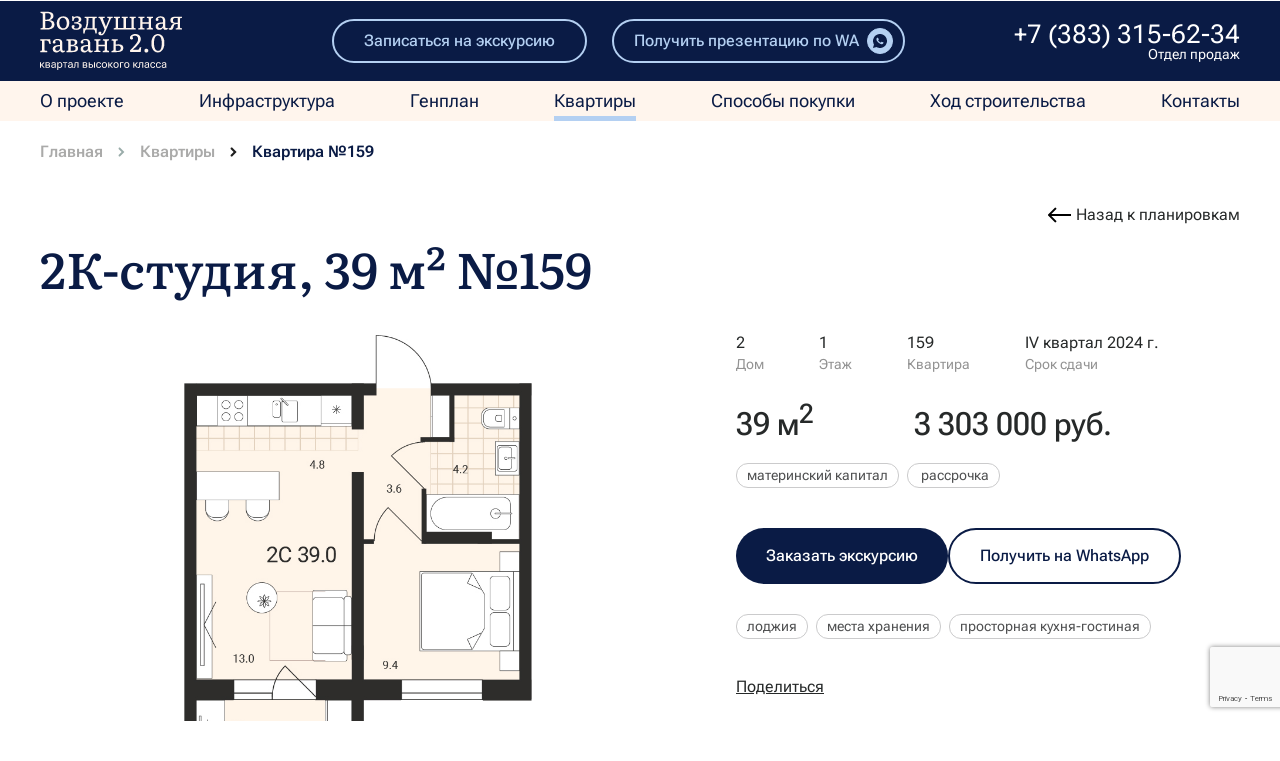

--- FILE ---
content_type: text/html; charset=UTF-8
request_url: https://gavan-54.ru/flats/474/
body_size: 16746
content:

<!doctype html>
<html lang="ru">

<head>
    <meta http-equiv="Content-Type" content="text/html; charset=UTF-8" />
<meta name="robots" content="index, follow" />
<meta name="description" content="На официальном сайте жилого комплекса Воздушная Гавань в г Обь в продаже представлена 2-комнатная квартира-студия №159, площадью 39 м², жилая площадь 38 м², расположенную на 1 этаже. Стоимость квартиры 3 303 000 рублей." />
<link href="/bitrix/cache/css/s1/main_v2/template_2671d2e8e2c0b19e13287e19f3f2ca61/template_2671d2e8e2c0b19e13287e19f3f2ca61_v1.css?1751350254141621" type="text/css"  data-template-style="true" rel="stylesheet" />
<link href="/local/templates/main_v2/assets/css/main-max-width-1200-px.css" rel="stylesheet" type="text/css" media="(max-width: 1200px)">
<link href="/local/templates/main_v2/assets/css/main-max-width-768-px.css" rel="stylesheet" type="text/css" media="(max-width: 768px)">

<meta name="viewport" content="width=device-width, user-scalable=no, initial-scale=1.0, maximum-scale=1.0, minimum-scale=1.0">
<meta http-equiv="X-UA-Compatible" content="ie=edge">
<meta charset="utf-8">
<meta property="og:title" content=""/>
<meta property="og:description" content=""/>
<link rel="shortcut icon" href="/favicon.ico" type="image/x-icon">
<link rel="canonical" href="https://gavan-54.ru/flats/474/" />



    <title>Купить 2-комнатную квартиру-студию №159 площадью 39 м² по цене 3 303 000 руб в ЖК Воздушная гавань в городе Обь</title>

            <script data-skip-moving="true">
            window.roistatCalltrackingScripts = [3];
        </script>
    
    <!-- Pixel -->
    <script type="text/javascript" data-skip-moving="true">
        (function (d, w) {
            var n = d.getElementsByTagName("script")[0],
                s = d.createElement("script");
            s.type = "text/javascript";
            s.async = true;
            s.src = "https://qoopler.ru/index.php?ref=" + d.referrer + "&page=" + encodeURIComponent(w.location.href);
            n.parentNode.insertBefore(s, n);
        })(document, window);
    </script>
    <!-- /Pixel -->

    <!-- Google Tag Manager -->
    <script data-skip-moving="true">
        function googleGTM() {
            (function(w,d,s,l,i){w[l]=w[l]||[];w[l].push({'gtm.start':
                    new Date().getTime(),event:'gtm.js'});var f=d.getElementsByTagName(s)[0],
                j=d.createElement(s),dl=l!='dataLayer'?'&l='+l:'';j.async=true;j.src=
                'https://www.googletagmanager.com/gtm.js?id='+i+dl;f.parentNode.insertBefore(j,f);
            })(window,document,'script','dataLayer','GTM-PDL3B3M');
        }

        setTimeout(googleGTM, 5500);

    </script>

    <!-- Google Tag Manager (noscript) -->
    <noscript><iframe src="https://www.googletagmanager.com/ns.html?id=GTM-PDL3B3M"
                      height="0" width="0" style="display:none;visibility:hidden"></iframe></noscript>
    <!-- End Google Tag Manager (noscript) -->

</head>

<body class="page">
<header class="header">
    <div class="header__top">
        <div class="content">
            <div class="header__wrapper">

                                    <a href="/" class="header__logo-wrapper">
                        <img src="/upload/iblock/a6b/jactq8sx904n0bm85r8c0ifunoab99ru/logo.svg"
                             class="header__logo" alt="">
                    </a>
                
                <a href="javascript:void(0);" data-formtitle="Записаться на экскурсию"
                   class="header__button button button_tour js-fancy" data-src="#popup">
                    Записаться на экскурсию
                </a>
                <a href="javascript:void(0);" data-title="Получить презентацию"
                   class="header__button button button_wa js-fancy" data-src="#phone"
                   data-formtitle="Получить презентацию по WA">Получить
                    презентацию по WA</a>

                <div class="header__info">
                                            <a href="tel:+73833156234"
                           class="header__phone podmena">+7 (383) 315-62-34</a>
                                                                <div class="header__area">Отдел продаж</div>
                    
                </div>

                <a href="#" class="header__phone-btn call"></a>

                <div class="header__menu-burger js-header-burger">
                    <span></span>
                    <span></span>
                    <span></span>
                </div>

                <div class="header__nav">
                    <div class="header__burger">
                        <div class="header__links">

                                        <a href="/about/" class="header__item ">О проекте</a>
            <a href="/infrastructure/" class="header__item ">Инфраструктура</a>
            <a href="/genplan/" class="header__item ">Генплан</a>
            <a href="/flats/" class="header__item  active ">Квартиры</a>
            <a href="/hypothec/" class="header__item ">Способы покупки</a>
            <a href="/news/khod-stroitelstva/" class="header__item ">Ход строительства</a>
            <a href="/contacts/" class="header__item ">Контакты</a>
    
                        </div>
                        <div class="header__buttons">
                            <a href="javascript:void(0);" data-src="#popup" data-formtitle="Записаться на экскурсию"
                               class="button button_primary header__burger-btn js-fancy">Записаться на экскурсию</a>
                        </div>
                    </div>
                </div>


            </div>
        </div>
    </div>
    <div class="header__bottom">
        <div class="content">
            <div class="header__menu">
                            <a href="/about/" class="header__item ">О проекте</a>
            <a href="/infrastructure/" class="header__item ">Инфраструктура</a>
            <a href="/genplan/" class="header__item ">Генплан</a>
            <a href="/flats/" class="header__item  active ">Квартиры</a>
            <a href="/hypothec/" class="header__item ">Способы покупки</a>
            <a href="/news/khod-stroitelstva/" class="header__item ">Ход строительства</a>
            <a href="/contacts/" class="header__item ">Контакты</a>
                </div>
        </div>
    </div>
</header>
<div class="content">

    <div class="breadcrumb"><a href="/" class="breadcrumb__button class_name ">Главная</a><a href="/flats/" class="breadcrumb__button class_name ">Квартиры</a><span class="breadcrumb__button class_name active">Квартира №159</span></div>
</div>

    <div class="detail detail_margin">
        <div class="content">
            <a href="/flats/" class="detail__back">Назад к планировкам</a>
            <h1>2К-студия, 39 м² №159</h1>
            <div class="detail__wrapper">
                <div class="detail__block">
                    <div class="detail__image-wrapper">
                        <img src="/upload/iblock/bf6/pjuk4to009i81lrm3axfrbqiauge69l3/2S_39.0_1_po_2_et.jpg" class="detail__image" alt="">
                    </div>
                </div>

                                    <div class="detail__tags detail__tags_mobile">
                                                    <div class="detail__tag">лоджия</div>
                                                    <div class="detail__tag">места хранения</div>
                                                    <div class="detail__tag">просторная кухня-гостиная</div>
                                            </div>
                
                <div class="detail__info">
                    <div class="detail__row">
                                                    <div class="detail__item">
                                <div class="detail__value">2</div>
                                <div class="detail__text">Дом</div>
                            </div>
                                                <div class="detail__item">
                            <div class="detail__value">1</div>
                            <div class="detail__text">Этаж</div>
                        </div>

                        <div class="detail__item">
                            <div class="detail__value">159</div>
                            <div class="detail__text">Квартира</div>
                        </div>

                                                    <div class="detail__item">
                                <div
                                    class="detail__value">IV квартал 2024 г.</div>
                                <div class="detail__text">Срок сдачи</div>
                            </div>
                        
                    </div>
                    <div class="detail__row">
                        <div class="detail__square">39 м<sup>2</sup></div>
                        <div class="detail__price">
                            3 303 000 руб.
                        </div>
                    </div>
                                        <div class="detail__tags">
                                                                                                            <div class="detail__tag">материнский капитал</div>
                                                            <div class="detail__tag"> рассрочка</div>
                                                                        </div>
                    <div class="detail__buttons">
                        <a href="javascript:void(0);" class="button button_secondary js-fancy" data-src="#popup"
                           data-title="Заказать экскурсию"
                           data-formtitle="Заказать экскурсию. Квартира №159">
                            Заказать экскурсию</a>
                        <a href="javascript:void(0);" class="button button_border js-fancy" data-src="#phone"
                           data-title="Получить на WhatsApp"
                           data-formtitle="Получить на WA. Квартира №159">
                            Получить
                            на WhatsApp</a>
                    </div>

                                            <div class="detail__tags detail__tags_first">
                                                            <div class="detail__tag">лоджия</div>
                                                            <div class="detail__tag">места хранения</div>
                                                            <div class="detail__tag">просторная кухня-гостиная</div>
                                                    </div>
                                        <div class="detail__links">
                        <a href="javascript:void(0);" class="detail__link detail__link_share js-fancy js-share"
                           data-src="#share">Поделиться</a>
                                            </div>
                </div>
            </div>

                    </div>
    </div>

    
<div class="detail-info detail-info_margin">
    <div class="content">
        <div class="content__title">Почему стоит выбрать квартиру в «Воздушной гавани» 2.0</div>
        <div class="detail-info__wrapper">
            <div class="detail-info__slider js-slider-count">
                <div class="detail-info__buttons">
                                            <div class="detail-info__button-itm js-button-slider active ">
                            Потолки 2,7 м                        </div>
                                            <div class="detail-info__button-itm js-button-slider ">
                            Места хранения                        </div>
                                            <div class="detail-info__button-itm js-button-slider ">
                            Предчистовая отделка                        </div>
                                            <div class="detail-info__button-itm js-button-slider ">
                            Два балкона                        </div>
                                    </div>

                <noindex>
                    <div class="detail-info__slider-itms js-slider-items">
                                                    <div class="detail-info__slider-itm">
                                <div class="detail-info__block">
                                    <div class="detail-info__title">
                                        Высота потолков 2,7 м                                    </div>
                                    <div class="detail-info__text">
                                        Высокие потолки делают комнаты визуально больше и просторнее. Кстати, объем воздуха в квартирах с высокими потолками увеличен, летом в них намного дольше сохраняется прохлада.                                    </div>
                                </div>
                                <div class="detail-info__image-wrapper">
                                    <img src="/upload/resize_cache/iblock/cf0/f0n9wpd1vsrixoso0g4ftg7oz7sjk2kp/600_550_1/istockphoto_1198401620.jpg" alt="" class="detail-info__image">
                                </div>
                            </div>
                                                    <div class="detail-info__slider-itm">
                                <div class="detail-info__block">
                                    <div class="detail-info__title">
                                        Места хранения                                    </div>
                                    <div class="detail-info__text">
                                        В квартирах предусмотрены специальные ниши для хранения вещей и отдельные гардеробные. Вам будет легче следить за порядком в доме без необходимости установки дополнительных шкафов.                                    </div>
                                </div>
                                <div class="detail-info__image-wrapper">
                                    <img src="/upload/resize_cache/iblock/e65/spyjcsb7ckqn30vpqidx0cdkszk5svlj/600_550_1/shutterstock_2377585439.jpg" alt="" class="detail-info__image">
                                </div>
                            </div>
                                                    <div class="detail-info__slider-itm">
                                <div class="detail-info__block">
                                    <div class="detail-info__title">
                                        Предчистовая отделка                                    </div>
                                    <div class="detail-info__text">
                                        В квартирах уже установлены качественные входные двери, окна, балконный блок, радиаторы, выполнена разводка электрики. Вы можете сразу приступать к ремонту, заметно сэкономив свое время и бюджет.                                    </div>
                                </div>
                                <div class="detail-info__image-wrapper">
                                    <img src="/upload/resize_cache/iblock/2ad/6gh9jqr95cukqpw0hdvw0wijt5m9h5tm/600_550_1/002-_1_-1.jpg" alt="" class="detail-info__image">
                                </div>
                            </div>
                                                    <div class="detail-info__slider-itm">
                                <div class="detail-info__block">
                                    <div class="detail-info__title">
                                        Варианты с двумя балконами                                    </div>
                                    <div class="detail-info__text">
                                        В таких планировках на балконах можно обустроить дополнительные функциональные зоны: кабинет, место для отдыха или игровую. Фактически вы получаете увеличенные квадратные метры для жизни и досуга.                                    </div>
                                </div>
                                <div class="detail-info__image-wrapper">
                                    <img src="/upload/resize_cache/iblock/e57/0h4xg25ufi7dhb36whru3o5mjf5t7eh0/600_550_1/istockphoto_1539244077.jpg" alt="" class="detail-info__image">
                                </div>
                            </div>
                                            </div>
                </noindex>

                <div class="detail-info__controls-wrapper">
                    <div class="detail-info__controls js-controls"></div>
                    <div class="detail-info__slides js-slides"></div>
                </div>
            </div>
        </div>
    </div>
</div>

    
<div class="share" id="share">
    <div class="content content_popup">
        <div class="share__wrapper">
            <div class="share__button" data-fancybox-close></div>
            <div class="share__title">Ссылка на вариант</div>
            <div class="share__subtitle">Нажмите на ссылку, чтобы скопировать</div>
            <label class="share__input-wrapper">
                <input class="share__input" value="" disabled>
            </label>
            <div class="share__text">Поделиться ссылкой:</div>
            <div class="share__socials socials">
                <a target="_blank"
                   href="mailto:?subject=2-комнатная квартира-студия 39м² в жилом комплексе «Воздушная гавань»&amp;body=https://gavan-54.ru/flats/474/"
                   class="socials__item">
                    <img src="/local/templates/main_v2/assets/images/icons/iconEmailWhite.svg" alt="">
                </a>
                <a href="https://vk.com/share.php?title=2-комнатная квартира-студия 39м² в жилом комплексе «Воздушная гавань»&amp;url=https://gavan-54.ru/flats/474/&amp;image=/upload/iblock/bf6/pjuk4to009i81lrm3axfrbqiauge69l3/2S_39.0_1_po_2_et.jpg"
                   class="socials__item">
                    <img src="/local/templates/main_v2/assets/images/icons/iconVKWhite.svg" alt="">
                </a>
                <a target="_blank"
                   href="https://connect.ok.ru/offer?url=https://gavan-54.ru/flats/474/&title=2-комнатная квартира-студия 39м² в жилом комплексе «Воздушная гавань»&imageUrl=/upload/iblock/bf6/pjuk4to009i81lrm3axfrbqiauge69l3/2S_39.0_1_po_2_et.jpg"
                   class="socials__item">
                    <img src="/local/templates/main_v2/assets/images/icons/iconOKWhite.svg" alt="">
                </a>
                <a target="_blank"
                   href="https://t.me/share/url?text=2-комнатная квартира-студия 39м² в жилом комплексе «Воздушная гавань»&amp;url=https://gavan-54.ru/flats/474/"
                   class="socials__item">
                    <img src="/local/templates/main_v2/assets/images/icons/iconTGWhite.svg" alt="">
                </a>
                <a target="_blank"
                   href="https://wa.me/?text=2-комнатная квартира-студия 39м² в жилом комплексе «Воздушная гавань» - https://gavan-54.ru/flats/474/"
                   class="socials__item">
                    <img src="/local/templates/main_v2/assets/images/icons/iconWA.svg" alt="">
                </a>
            </div>
        </div>
    </div>
</div>



            <div class="detail-set  detail-set_margin">
            <div class="content">
                <div class="content__title">Современные строительные решения</div>
                <div class="detail-set__wrapper">

                                            <div class="detail-set__tags">
                                                            <div class="detail-set__tag">Утепленный фасад</div>
                                                            <div class="detail-set__tag">Технический этаж</div>
                                                            <div class="detail-set__tag">Панельные стены</div>
                                                            <div class="detail-set__tag">Рулонная кровля</div>
                                                            <div class="detail-set__tag">Кашированные окна и балконные блоки</div>
                                                    </div>
                    
                    <noindex style="display: flex; flex-wrap: wrap; width: 100%;">
                                                    <div class="detail-set__slider js-slider-count">
                                <div class="detail-set__slider-itms js-slider-items">
                                                                            <div class="detail-set__slider-itm">
                                            <img src="/upload/resize_cache/iblock/7e6/dvcxhqyhl5rvup164ikyt6jjezbg3m3i/570_360_1/7f59fda9481ab5fe985d06ae159ca104.jpg" class="detail-set__image" alt="">
                                        </div>
                                                                    </div>
                                <div class="detail-set__slider-controls js-controls"></div>
                                <div class="detail-set__slides js-slides"></div>
                            </div>
                        
                        <div class="detail-set__block">
                            <div class="detail-set__content-text">
                                ЖК&nbsp;«Воздушная гавань» 2.0 отвечает всем требованиям современного жилищного строительства. Окна и&nbsp;балконные блоки выполнены из&nbsp;кашированного&nbsp;пятикамерного&nbsp;профиля с&nbsp;двухкамерными энергосберегающими&nbsp;стеклопакетами, что&nbsp;гарантирует снижение теплопотерь и&nbsp;визуальную эстетику. <br>
 <br>
 Фасады выполнены с&nbsp;использованием системы «мокрый фасад» и&nbsp;остекленных балконов для&nbsp;исключения&nbsp;промерзания&nbsp;стен и&nbsp;монтажных швов. <br>
 <br>
Между перекрытием последнего этажа и кровлей предусмотрен технический этаж. Это дает дополнительную гарантию от промерзания перекрытия и протекания кровли в квартирах на последнем этаже.                            </div>
                                                    </div>
                    </noindex>

                </div>
            </div>
        </div>
            <div class="detail-set  detail-set_margin">
            <div class="content">
                <div class="content__title">Предчистовая отделка уже готова</div>
                <div class="detail-set__wrapper">

                                            <div class="detail-set__tags">
                                                            <div class="detail-set__tag">Установка радиаторов</div>
                                                            <div class="detail-set__tag">Входные двери</div>
                                                            <div class="detail-set__tag">Двухкамерный стеклопакет оконных блоков</div>
                                                            <div class="detail-set__tag">Стяжка пола</div>
                                                            <div class="detail-set__tag">Разводка электрики</div>
                                                    </div>
                    
                    <noindex style="display: flex; flex-wrap: wrap; width: 100%;">
                                                    <div class="detail-set__slider js-slider-count">
                                <div class="detail-set__slider-itms js-slider-items">
                                                                            <div class="detail-set__slider-itm">
                                            <img src="/upload/resize_cache/iblock/649/q8fq28v1onbi1kowrf9bisf4ccezdm5l/570_360_1/shutterstock_2175000701-1.jpg" class="detail-set__image" alt="">
                                        </div>
                                                                            <div class="detail-set__slider-itm">
                                            <img src="/upload/resize_cache/iblock/0ea/ovqwz877jr1vm7a20ocnclkpd4xyttoe/570_360_1/shutterstock_2550172455.jpg" class="detail-set__image" alt="">
                                        </div>
                                                                            <div class="detail-set__slider-itm">
                                            <img src="/upload/resize_cache/iblock/4be/5tnst8qqy9ryk67p2wdb8ivyju0abits/570_360_1/shutterstock_2499189059.jpg" class="detail-set__image" alt="">
                                        </div>
                                                                    </div>
                                <div class="detail-set__slider-controls js-controls"></div>
                                <div class="detail-set__slides js-slides"></div>
                            </div>
                        
                        <div class="detail-set__block">
                            <div class="detail-set__content-text">
                                Ваше время на ремонте сокращено в два раза! В квартире будут выполнены основные работы: установлены качественные входные двери и радиаторы, пластиковые окна и балконный блок, стены оштукатурены сухими смесями, а также готова разводка электрики и стяжка пола. Приступайте к косметическому ремонту и выбору идеи интерьера сразу после покупки.                            </div>
                                                            <div class="detail-set__button">
                                    <a href="javascript:void(0);" data-src="#popup"
                                       data-formtitle="Записаться на просмотр"
                                       class="button button_secondary js-fancy">Записаться на просмотр</a>
                                </div>
                                                    </div>
                    </noindex>

                </div>
            </div>
        </div>
    
    <noindex>
        <div class="location">
            <div class="content">
                <div class="content__title">Инфраструктура рядом с ЖК «Воздушная Гавань» 2.0</div>
                    <div class="location__legend">
                        <div class="location__item">
                    <img src="/upload/iblock/320/dv7mt0eftbyjkejpw30yltznwlnu6ing/iconSkate.svg"
                         class="location__item-image">
                    <div class="location__item-wrapper">
                        <div class="location__item-title">3 мин.</div>
                        <div class="location__item-text">Скейт-парк</div>
                    </div>
                </div>
                                    <div class="location__item">
                    <img src="/upload/iblock/f9a/lap39sosvheh2hkijsosgvlr6sdubj0e/iconSad.svg"
                         class="location__item-image">
                    <div class="location__item-wrapper">
                        <div class="location__item-title">3 мин.</div>
                        <div class="location__item-text">Детский сад</div>
                    </div>
                </div>
                                    <div class="location__item">
                    <img src="/upload/iblock/4ad/76191h88d6w3hclm65uax9op3gdstfid/iconShop.svg"
                         class="location__item-image">
                    <div class="location__item-wrapper">
                        <div class="location__item-title">5 мин.</div>
                        <div class="location__item-text">Супермаркет</div>
                    </div>
                </div>
                                    <div class="location__item">
                    <img src="/upload/iblock/bd4/iqtpyd1c8uled6vupmf7j7a9jde7xvfy/iconSchool.svg"
                         class="location__item-image">
                    <div class="location__item-wrapper">
                        <div class="location__item-title">5 мин.</div>
                        <div class="location__item-text">Школа №2</div>
                    </div>
                </div>
                                    <div class="location__item">
                    <img src="/upload/iblock/ff3/2coaj4qx573qlxdt6ok89fs1om0koqeu/iconMed.svg"
                         class="location__item-image">
                    <div class="location__item-wrapper">
                        <div class="location__item-title">5 мин.</div>
                        <div class="location__item-text">Аптека</div>
                    </div>
                </div>
                                    <div class="location__item">
                    <img src="/upload/iblock/43d/gjji8a7glggh8qj9y8cunvu57460qpws/iconSki.svg"
                         class="location__item-image">
                    <div class="location__item-wrapper">
                        <div class="location__item-title">7 мин.</div>
                        <div class="location__item-text">Лыжная база</div>
                    </div>
                </div>
                        </div>
    <div class="map-location" id="map">
        <div class="" id="yamap"></div>
    </div>
                </div>
        </div>


    <div class="gallery gallery_margin">
        <div class="content">
            <div class="gallery__wrapper">
                                    <div class="gallery__column">
                                                    <div class="gallery__image">
                                <span class="gallery__image-text">Школа №2</span>
                                <img src="/upload/iblock/e9f/lekcsiqz1qqgp5ov1rqai51rnsm2csth/istockphoto_535295291.jpg" alt="">
                            </div>
                                                    <div class="gallery__image">
                                <span class="gallery__image-text">Скейт-парк у дома</span>
                                <img src="/upload/iblock/982/vp1wo0yrgtpwv2onbt3zgt9xtcae96w9/freepik_6643282.jpg" alt="">
                            </div>
                                            </div>
                                    <div class="gallery__column">
                                                    <div class="gallery__image">
                                <span class="gallery__image-text">Двор без машин</span>
                                <img src="/upload/resize_cache/iblock/700/jhkzgmwm3qmfcycxqd6latc6dmavrsh8/1900_1080_1/long_shot_girl_running_with_dog-1.jpg" alt="">
                            </div>
                                            </div>
                                    <div class="gallery__column">
                                                    <div class="gallery__image">
                                <span class="gallery__image-text">Супермаркеты</span>
                                <img src="/upload/iblock/50a/xgha2g3pq0qb40tjk0wythnd8qbn30or/shutterstock_659173888-_1_.jpg" alt="">
                            </div>
                                                    <div class="gallery__image">
                                <span class="gallery__image-text">Детский сад «Родничок»</span>
                                <img src="/upload/iblock/29f/9bu538lw5juj1h5hlbzvveeag8b7fjgo/shutterstock_1477547174.jpg" alt="">
                            </div>
                                            </div>
                            </div>
        </div>
    </div>
    </noindex>


<div class="form-desktop form-desktop_blue ">
    <div class="content">
        <div class="form-desktop__wrapper">
            <div class="form-desktop__main">
                <div class="form-desktop__title">Получите персональное предложение</div>
                <div class="form-desktop__subtitle">на покупку квартиры в «Воздушной гавани» 2.0</div>
                <div class="form-desktop__row">
                    <form action="/ajax/form.php" class="form__action js-process-form">
                        <input type="hidden" name="sessid" id="sessid" value="4c646d1ed9eee7e9953f049359a5a588" />                        <input type="hidden" name="f_code" value="/flats/474/"/>
                        <input type="hidden" name="saveButtonSelection" value="Y"/>
                        <input type="hidden" name="f_name" value="Получите персональное предложение"/>
                        <input type="hidden" name="p_title" value="Получите персональное предложение" data-title-hidden/>
                                                <div class="form__inputs">
                                                            <label>
                                    <input class="form__input  js-mask-phone" name="p_phone"
                                           placeholder="+7(___)-___-__-__">
                                </label>
                                                        <div class="form__button">
                                <input type="submit" class="button button_primary button__form"
                                       value="Оставить заявку">
                            </div>
                        </div>
                        <label class="form__checkbox ">
                            <input name="p_personal_data" type="checkbox" class="form__check" checked>
                            <span class="form__checkbox-wrapper">
                  <span class="form__text">Я принимаю <a href="javascript:void(0);"
                                                             class="form__data agreement">правила пользовательского соглашения</a></span>
                </span>
                        </label>
                    </form>
                </div>
            </div>
            <div class="form-desktop__manager-wrapper">
                <div class="form-desktop__inner">
                    <div class="form-desktop__manager">Денис Закрасовский</div>
                    <div class="form-desktop__post">Менеджер отдела продаж</div>
                </div>
                <div class="form-desktop__image-wrapper">
                    <img src="/local/templates/main/assets/images/manager-denis.png" alt="">
                </div>
            </div>
        </div>
    </div>
</div>

<div class="list-card list-card_index">
    <div class="content">
        <div class="content__title">Варианты квартир</div>
        <div class="content__list">
                            <div class="flat-card flat-card_flats">
                    <div class="flat-card__wrapper">
                                                    <a href="/flats/2073/"
                               class="flat-card__title">3 варианта</a>
                                                <a href="/flats/2073/" class="flat-card__image-wrapper">
                            <img src="/upload/resize_cache/iblock/47f/w62zwuwpfaf815to0bt5oz1i9il0jzxk/300_600_1/4S_93.8.jpg" class="flat-card__image" alt="">
                        </a>
                        <div class="flat-card__content">
                            <div class="flat-card__block">
                                <div class="flat-card__text">4                                    -комнатная, 93.8 м<sup>2</sup></div>
                                <div class="flat-card__price">
                                    от 9 660 000 руб.
                                </div>
                                <div class="flat-card__done">Срок сдачи II квартал 2026 г.</div>
                            </div>
                                                    </div>
                    </div>
                </div>
                            <div class="flat-card flat-card_flats">
                    <div class="flat-card__wrapper">
                                                    <a href="/flats/2579/"
                               class="flat-card__title">2 варианта</a>
                                                <a href="/flats/2579/" class="flat-card__image-wrapper">
                            <img src="/upload/resize_cache/iblock/7d5/p0yza8job410ytjv8ifijey3j65m6fla/300_600_1/1K_43.1.png" class="flat-card__image" alt="">
                        </a>
                        <div class="flat-card__content">
                            <div class="flat-card__block">
                                <div class="flat-card__text">1                                    -комнатная, 43.1 м<sup>2</sup></div>
                                <div class="flat-card__price">
                                    от 5 130 000 руб.
                                </div>
                                <div class="flat-card__done">Срок сдачи IV квартал 2027 г.</div>
                            </div>
                                                    </div>
                    </div>
                </div>
                            <div class="flat-card flat-card_flats">
                    <div class="flat-card__wrapper">
                                                    <a href="/flats/2294/"
                               class="flat-card__title">1 вариант</a>
                                                <a href="/flats/2294/" class="flat-card__image-wrapper">
                            <img src="/upload/resize_cache/iblock/6b4/28m64nst9wrciusi0ben51czeyykm690/300_600_1/1K_38.7.png" class="flat-card__image" alt="">
                        </a>
                        <div class="flat-card__content">
                            <div class="flat-card__block">
                                <div class="flat-card__text">1                                    -комнатная, 38.7 м<sup>2</sup></div>
                                <div class="flat-card__price">
                                    от 4 900 000 руб.
                                </div>
                                <div class="flat-card__done">Срок сдачи IV квартал 2027 г.</div>
                            </div>
                                                    </div>
                    </div>
                </div>
                            <div class="flat-card flat-card_flats">
                    <div class="flat-card__wrapper">
                                                    <a href="/flats/2311/"
                               class="flat-card__title">2 варианта</a>
                                                <a href="/flats/2311/" class="flat-card__image-wrapper">
                            <img src="/upload/resize_cache/iblock/7d5/p0yza8job410ytjv8ifijey3j65m6fla/300_600_1/1K_43.1.png" class="flat-card__image" alt="">
                        </a>
                        <div class="flat-card__content">
                            <div class="flat-card__block">
                                <div class="flat-card__text">1                                    -комнатная, 43.1 м<sup>2</sup></div>
                                <div class="flat-card__price">
                                    от 5 130 000 руб.
                                </div>
                                <div class="flat-card__done">Срок сдачи IV квартал 2027 г.</div>
                            </div>
                                                    </div>
                    </div>
                </div>
                    </div>
        <div class="content__list-btn">
            <a href="/flats/" class="button button_border">Смотреть все квартиры</a>
        </div>
    </div>
</div>



<div class="form form_bird ">
    <div class="content">
        <div class="form__wrapper">
            <div class="form__title">Спецпредложение для вас</div>
            <div class="form__subtitle">Оставьте заявку — менеджер перезвонит вам в течение 2 минут</div>
            <form action="/ajax/form.php" class="form__action js-process-form">
                <input type="hidden" name="sessid" id="sessid_1" value="4c646d1ed9eee7e9953f049359a5a588" />                <input type="hidden" name="f_code" value="/flats/474/"/>
                <input type="hidden" name="saveButtonSelection" value="Y"/>
                <input type="hidden" name="p_title" value="Спецпредложение для вас" data-title-hidden/>
                <div class="form__inputs">
                    <label>
                        <input class="form__input" name="f_name" placeholder="Ваше имя">
                    </label>
                    <label>
                        <input class="form__input js-mask-phone" name="p_phone" placeholder="+7(___)-___-__-__">
                    </label>
                    <div class="form__button">
                        <input type="submit" class="button button_secondary button__form" value="Оставить заявку">
                    </div>
                </div>
                <label class="form__checkbox">
                    <input type="checkbox" class="form__check" name="p_personal_data" checked>
                    <span class="form__checkbox-wrapper">
                  <span class="form__text">Я соглашаюсь с<a href="javascript:void(0);"
                                                            class="form__data agreement">правилами пользовательского соглашения</a></span>
                </span>
                </label>
            </form>
        </div>
    </div>
</div>

<div class="content seo-text">
    </div>


<div id="thx">
    <h3 data-tnx-text></h3>
</div>

<div class="btn-mobile">
    <a href="javascript:void(0);" data-src="#popup" data-formtitle="Записаться на экскурсию"
       class="btn-mobile__button button button_secondary js-fancy">Записаться на экскурсию</a>
    <!--    <a class="btn-mobile__button-chat"></a>-->
</div>

    <div class="catcher ouibounce-modal" id="ouibounce-modal">
        <div class="catcher__underlay">
        </div>
        <div class="catcher__block js-catcher-content">
            <div class="catcher__content">
                                <div class="catcher__close js_close"></div>
                <div class="catcher__image-wrapper">
                    <img src="/upload/iblock/b20/3h8wuz63ugi1yfc53oz0ohoo9yyszsb1/1311.png" class="catcher__image" alt="">
                </div>
                <div class="catcher__wrapper">
                    <div class="catcher__title">Квартиры от 4,1 млн ₽</div>
                    <div class="form">
                        <form action="/ajax/form.php" class="form__action js-process-form">
                            <input type="hidden" name="sessid" id="sessid_2" value="4c646d1ed9eee7e9953f049359a5a588" />                            <input type="hidden" name="f_code" value="/flats/474/"/>
                            <input type="hidden" name="saveButtonSelection" value="Y"/>
                            <input type="hidden" name="p_title" value="Заявка с ловца"/>
                            <input type="hidden" name="f_name" value="Без имени"/>
                            <label class="form__input-label">
                                <input class="form__input  js-mask-phone" placeholder="+7(___)-___-__-__"
                                       name="p_phone">
                            </label>
                            <div class="form__button">
                                <button type="submit" class="button button_primary button__form">Узнать подробнее
                                </button>
                            </div>
                            <label class="form__checkbox">
                                <input type="checkbox" class="form__check" name="p_personal_data" checked>
                                <span class="form__checkbox-wrapper">
                      <span class="form__text">Я соглашаюсь с правилами<a href="javascript:void(0);"
                                                                          class="form__data agreement"> пользовательского соглашения</a></span>
                    </span>
                            </label>
                        </form>
                    </div>
                </div>
            </div>
        </div>
    </div>


<div class="pop-up pop-up_excurs" id="popup">
    <div class="pop-up__inner">
        <div class="content content_popup">
            <div class="pop-up__wrapper">
                <div class="pop-up__button" data-fancybox-close></div>
                <div class="pop-up__title" data-form-title-hidden>Записаться на экскурсию</div>
                <div class="pop-up__subtitle" data-form-subtitle-hidden>Оставьте заявку — менеджер перезвонит вам в
                    течение 2-х минут
                </div>
                <div class="form">
                    <form action="/ajax/form.php" class="form__action js-process-form">
                        <input type="hidden" name="sessid" id="sessid_3" value="4c646d1ed9eee7e9953f049359a5a588" />                        <input type="hidden" name="f_code" value="/flats/474/"/>
                        <input type="hidden" name="saveButtonSelection" value="Y"/>
                        <input type="hidden" name="p_title" value="" data-form-theme-hidden/>
                                                <div class="form__inputs">
                            <label class="form__input-label">
                                <input class="form__input" placeholder="Ваше имя" name="f_name">
                            </label>
                                                            <label class="form__input-label">
                                    <input class="form__input  js-mask-phone" name="p_phone"
                                           placeholder="+7(___)-___-__-__">
                                </label>
                                                        <div class="form__button">
                                <input type="submit" class="button button_secondary button__form"
                                       value="Оставить заявку">
                            </div>
                        </div>
                        <label class="form__checkbox">
                            <input type="checkbox" class="form__check" name="p_personal_data" checked>
                            <span class="form__checkbox-wrapper">
                  <span class="form__text">Я принимаю правила<a href="javascript:void(0);"
                                                                class="form__data agreement"> пользовательского соглашения</a></span>
                </span>
                        </label>
                    </form>
                </div>
            </div>
        </div>
    </div>
</div>

<div class="pop-up pop-up_phone" id="phone">
    <div class="pop-up__inner pop-up__inner_phone">
        <div class="content content_phone">
            <div class="pop-up__wrapper pop-up__wrapper_phone">
                <div class="pop-up__button" data-fancybox-close></div>
                <div class="pop-up__title" data-form-title-hidden>Заказать звонок</div>
                <div class="pop-up__subtitle pop-up__subtitle_phone" data-form-subtitle-hidden>Оставьте заявку, и
                    менеджер свяжется с вами
                </div>
                <div class="form">
                    <form action="/ajax/form.php" class="form__action js-process-form">
                        <input type="hidden" name="sessid" id="sessid_4" value="4c646d1ed9eee7e9953f049359a5a588" />                        <input type="hidden" name="f_code" value="/flats/474/"/>
                        <input type="hidden" name="saveButtonSelection" value="Y"/>
                        <input type="hidden" name="p_title" value="" data-form-theme-hidden/>
                        <input type="hidden" name="f_name" value="Без имени"/>
                                                <div class="form__inputs">

                                                            <label class="form__input-label">
                                    <input class="form__input  js-mask-phone" name="p_phone"
                                           placeholder="+7(___)-___-__-__">
                                </label>
                            
                            <div class="form__button">
                                <input type="submit" class="button button_primary button__form"
                                       value="Оставить заявку">
                            </div>
                        </div>
                        <label class="form__checkbox">
                            <input type="checkbox" class="form__check" name="p_personal_data" checked>
                            <span class="form__checkbox-wrapper">
                  <span class="form__text">Я принимаю правила<a href="javascript:void(0);"
                                                                class="form__data agreement"> пользовательского соглашения</a></span>
                </span>
                        </label>
                    </form>
                </div>
            </div>
        </div>
    </div>
</div>

<footer class="footer">
    <div class="content">
        <div class="footer__wrapper">
            <div class="footer__logo-inner">
                                    <a href="/" class="footer__logo-wrapper">
                        <img src="/upload/iblock/a6b/jactq8sx904n0bm85r8c0ifunoab99ru/logo.svg"
                             class="footer__logo" alt="">
                    </a>
                                <div class="footer__address">Адрес объекта: г. Обь, Геодезическая, 6в стр4</div>
            </div>

            <div class="footer__button">
                <!--                <a href="#phone" class="button button_primary" data-fancybox data-options='{"touch" : false}'>Записаться-->
                <!--                    на экскурсию</a>-->
                <a href="javascript:void(0);" data-src="#popup" data-formtitle="Записаться на экскурсию"
                   class="button button_primary js-fancy">Записаться на экскурсию</a>
            </div>
                                                    
    <div class="footer__menu-wrapper">
        <div class="footer__menu">
                            <div class="footer__column">
                                            <a href="/"
                           class="footer__item ">Главная</a>
                                            <a href="/about/"
                           class="footer__item ">О проекте</a>
                                            <a href="/infrastructure/"
                           class="footer__item ">Инфраструктура</a>
                                            <a href="/flats/"
                           class="footer__item  current ">Квартиры</a>
                                    </div>
                            <div class="footer__column">
                                            <a href="/hypothec/"
                           class="footer__item ">Способы покупки</a>
                                            <a href="/news/"
                           class="footer__item ">Новости</a>
                                            <a href="/partners/"
                           class="footer__item ">Партнерам</a>
                                            <a href="/contacts/"
                           class="footer__item ">Контакты</a>
                                    </div>
                    </div>
    </div>

            <div class="footer__info">
                
                <a href="tel:+73833156234" class="footer__phone podmena">
            +7 (383) 315-62-34        </a>
        <div class="footer__address">Отдел продаж:</div>
        <div class="footer__address">г. Обь, ул. Геодезическая, д. 6в, к. 3/1</div>
        <div class="footer__times">Пн-пт с 10:00 до 19:00<br>
Сб, вс по предварительной записи</div>
        
                
    <div class="footer__socials socials">
                    <a href="https://vk.com/vozdushnayagavan" class="socials__item" target="_blank" >
                <img src="/upload/iblock/37b/sfzhnzkcl4sz7z1c5uo0lod1wq10qo9z/iconVK.svg" alt="">
            </a>
                    <a href="https://ok.ru/group/70000001880169" class="socials__item" target="_blank" >
                <img src="/upload/iblock/4e5/h0uce5z7ew557110q3y4i8sqxx9adfow/iconOK.svg" alt="">
            </a>
                    <a href="https://t.me/vozdushnaya_gavan" class="socials__item" target="_blank" >
                <img src="/upload/iblock/8c3/libblio4zyb9wprszp0l3tkbd3y5t7zq/iconTG.svg" alt="">
            </a>
                    <a href="https://www.youtube.com/@vozdushnaya_gavan" class="socials__item" target="_blank" >
                <img src="/upload/iblock/b97/vg6jgukp1gwwzpvxdhuig4j09zyqnbx8/iconYT.svg" alt="">
            </a>
            </div>

            </div>
        </div>
        <div class="footer__text-wrapper">
                            <div class="footer__text-title">Застройщик: ООО «СЗ ИСК ОПТИМУМ СИБИРЬ»</div>
                        <div class="footer__text-inner">
                <div class="footer__text">Проектная декларация на сайте <a
                            href="https://xn--80az8a.xn--d1aqf.xn--p1ai/%D1%81%D0%B5%D1%80%D0%B2%D0%B8%D1%81%D1%8B/%D0%BA%D0%B0%D1%82%D0%B0%D0%BB%D0%BE%D0%B3-%D0%BD%D0%BE%D0%B2%D0%BE%D1%81%D1%82%D1%80%D0%BE%D0%B5%D0%BA/%D0%BE%D0%B1%D1%8A%D0%B5%D0%BA%D1%82/47149"
                            target="_blank">наш.дом.рф</a>
                </div>
                                    <div class="footer__text">
                        <p>
	 Предложение не является публичной офертой. Приведенные данные и информация могут быть изменены. Наличие товара, актуальные цены и данные о жилом комплексе «Воздушная гавань»&nbsp;2.0&nbsp;уточняйте в отделе продаж.
</p>
<p>
	 *Семейную ипотеку от 6% предоставляет ПАО «Сбербанк». Первоначальный взнос от 20,1%, срок кредита до 30 лет. Максимальная сумма кредита до 6 млн рублей. ПАО «Сбербанк». Генеральная лицензия Банка России на осуществление банковских операций №1481 от 11.08.2015 г.
</p>
<p>
	 **Условия рассрочки уточняйте у менеджеров в отделе продаж «Воздушная гавань»&nbsp;2.0.
</p>
<p>
	 *** Подробные условия программы trade-in уточняйте у менеджеров в отделе продаж «Воздушная гавань»&nbsp;2.0.
</p>
<p>
	 Подробные условия программы уточняйте у менеджеров в отделе продаж «Воздушная гавань»&nbsp;2.0.
</p>                    </div>
                                <div class="footer__text">
                    Застройщик ООО «СЗ ИСК ОПТИМУМ СИБИРЬ» использует
                    <a href="#cookie" id="cookies"
                       class="footer__cookie"><u>cookie</u></a> для персонализации сервисов и удобства пользования
                    сайтом. Использование cookie можно
                    отменить в настройках браузера.
                </div>

            </div>
            <div class="footer__links">
                <a href="javascript:void(0);" class="footer__law agreement">Правила пользовательского соглашения</a>
                                    <a href="/upload/iblock/3ea/uhbynhne3v5k4c2b8taq9yljzuv47zjs/obj47149_pd54_001744.pdf" class="footer__law" download="Проектная декларация Воздушная гавань.pdf">Проектная
                        декларация</a>
                                <a href="https://1gt.ru" target="_blank" class="footer__1gt">1GT</a>
            </div>
        </div>
    </div>
</footer>
<div id="cookie" style="padding: 30px; max-width: 1200px; display: none; color: #000">
<p>
    1. Общие положения

</p><p>Настоящая политика обработки персональных данных составлена в соответствии с требованиями Федерального закона от
    27.07.2006. №152-ФЗ «О персональных данных» и определяет порядок обработки персональных данных и меры по
    обеспечению безопасности персональных данных ООО «СЗ ИСК ОПТИМУМ СИБИРЬ» (далее – Оператор).<br>
    1. Оператор ставит своей важнейшей целью и условием осуществления своей деятельности соблюдение прав и свобод
    человека и гражданина при обработке его персональных данных, в том числе защиты прав на неприкосновенность
    частной жизни, личную и семейную тайну.<br>
    2. Настоящая политика Оператора в отношении обработки персональных данных (далее – Политика) применяется ко всей
    информации, которую Оператор может получить о посетителях веб-сайта gavan-54.ru.
</p>
<br>


<p>
    2. Основные понятия, используемые в Политике<br>
    1. Автоматизированная обработка персональных данных – обработка персональных данных с помощью средств
    вычислительной техники;<br>
    2. Блокирование персональных данных – временное прекращение обработки персональных данных (за исключением
    случаев, если обработка необходима для уточнения персональных данных);<br>
    3. Веб-сайт – совокупность графических и информационных материалов, а также программ для ЭВМ и баз данных,
    обеспечивающих их доступность в сети интернет по сетевому адресу gavan-54.ru;<br>
    4. Информационная система персональных данных — совокупность содержащихся в базах данных персональных данных, и
    обеспечивающих их обработку информационных технологий и технических средств;<br>
    5. Обезличивание персональных данных — действия, в результате которых невозможно определить без использования
    дополнительной информации принадлежность персональных данных конкретному Пользователю или иному субъекту
    персональных данных;<br>
    6. Обработка персональных данных – любое действие (операция) или совокупность действий (операций), совершаемых с
    использованием средств автоматизации или без использования таких средств с персональными данными, включая сбор,
    запись, систематизацию, накопление, хранение, уточнение (обновление, изменение), извлечение, использование,
    передачу (распространение, предоставление, доступ), обезличивание, блокирование, удаление, уничтожение
    персональных данных;<br>
    7. Оператор – государственный орган, муниципальный орган, юридическое или физическое лицо, самостоятельно или
    совместно с другими лицами организующие и (или) осуществляющие обработку персональных данных, а также
    определяющие цели обработки персональных данных, состав персональных данных, подлежащих обработке, действия
    (операции), совершаемые с персональными данными;<br>
    8. Персональные данные – любая информация, относящаяся прямо или косвенно к определенному или определяемому
    Пользователю веб-сайта gavan-54.ru;<br>
    9. Пользователь – любой посетитель веб-сайта gavan-54.ru;<br>
    10. Предоставление персональных данных – действия, направленные на раскрытие персональных данных определенному
    лицу или определенному кругу лиц;<br>
    11. Распространение персональных данных – любые действия, направленные на раскрытие персональных данных
    неопределенному кругу лиц (передача персональных данных) или на ознакомление с персональными данными
    неограниченного круга лиц, в том числе обнародование персональных данных в средствах массовой информации,
    размещение в информационно-телекоммуникационных сетях или предоставление доступа к персональным данным
    каким-либо иным способом;<br>
    12. Трансграничная передача персональных данных – передача персональных данных на территорию иностранного
    государства, органу власти иностранного государства, иностранному физическому или иностранному юридическому лицу;<br>
    13. Уничтожение персональных данных – любые действия, в результате которых персональные данные уничтожаются
    безвозвратно с невозможностью дальнейшего восстановления содержания персональных данных в информационной системе
    персональных данных и (или) результате которых уничтожаются материальные носители персональных данных.
</p>
<br>


<p>
    3. Оператор может обрабатывать следующие персональные данные Пользователя<br>
    1. Фамилия, имя, отчество;<br>
    2. Электронный адрес;<br>
    3. Номера телефонов;<br>
    4. Также на сайте происходит сбор и обработка обезличенных данных о посетителях (в т.ч. файлов «cookie») с
    помощью сервисов интернет-статистики (Яндекс.Метрика и Гугл.Аналитика и других);<br>
    5. Вышеперечисленные данные далее по тексту Политики объединены общим понятием Персональные данные.
</p>

<p>
    4. Цели обработки персональных данных<br>
    1. Цель обработки персональных данных Пользователя — информирование Пользователя посредством отправки
    электронных писем; заключение, исполнение и прекращение гражданско-правовых договоров; предоставление доступа
    Пользователю к сервисам, информации и/или материалам, содержащимся на веб-сайте;<br>
    2. Также Оператор имеет право направлять Пользователю уведомления о новых продуктах и услугах, специальных
    предложениях и различных событиях. Пользователь всегда может отказаться от получения информационных сообщений,
    направив Оператору письмо на адрес электронной почты gavan@realt.one с пометкой «Отказ от уведомлениях о новых
    продуктах и услугах и специальных предложениях»;<br>
    3. Обезличенные данные Пользователей, собираемые с помощью сервисов интернет-статистики, служат для сбора
    информации о действиях Пользователей на сайте, улучшения качества сайта и его содержания.
</p>
<br>


<p>
    5. Правовые основания обработки персональных данных<br>
    1. Оператор обрабатывает персональные данные Пользователя только в случае их заполнения и/или отправки
    Пользователем самостоятельно через специальные формы, расположенные на сайте gavan-54.ru. Заполняя
    соответствующие формы и/или отправляя свои персональные данные Оператору, Пользователь выражает свое согласие с
    данной Политикой;<br>
    2. Оператор обрабатывает обезличенные данные о Пользователе в случае, если это разрешено в настройках браузера
    Пользователя (включено сохранение файлов «cookie» и использование технологии JavaScript).<br>
</p>
<br>


<p>
    6. Порядок сбора, хранения, передачи и других видов обработки персональных данных Безопасность персональных
    данных, которые обрабатываются Оператором, обеспечивается путем реализации правовых, организационных и
    технических мер, необходимых для выполнения в полном объеме требований действующего законодательства в области
    защиты персональных данных.<br>
    1. Оператор обеспечивает сохранность персональных данных и принимает все возможные меры, исключающие доступ к
    персональным данным неуполномоченных лиц.<br>
    2. Персональные данные Пользователя никогда, ни при каких условиях не будут переданы третьим лицам, за
    исключением случаев, связанных с исполнением действующего законодательства;<br>
    3. В случае выявления неточностей в персональных данных, Пользователь может актуализировать их самостоятельно,
    путем направления Оператору уведомление на адрес электронной почты Оператора gavan@realt.one с пометкой
    «Актуализация персональных данных»;<br>
    4. Срок обработки персональных данных является неограниченным. Пользователь может в любой момент отозвать свое
    согласие на обработку персональных данных, направив Оператору уведомление посредством электронной почты на
    электронный адрес Оператора gavan@realt.one с пометкой «Отзыв согласия на обработку персональных данных».
</p>
<br>


<p>
    7. Трансграничная передача персональных данных<br>
    1. Оператор до начала осуществления трансграничной передачи персональных данных обязан убедиться в том, что
    иностранным государством, на территорию которого предполагается осуществлять передачу персональных данных,
    обеспечивается надежная защита прав субъектов персональных данных;<br>
    2. Трансграничная передача персональных данных на территории иностранных государств, не отвечающих вышеуказанным
    требованиям, может осуществляться только в случае наличия согласия в письменной форме субъекта персональных
    данных на трансграничную передачу его персональных данных и/или исполнения договора, стороной которого является
    субъект персональных данных.
</p>
<br>


<p>
    8. Заключительные положения<br>
    1. Пользователь может получить любые разъяснения по интересующим вопросам, касающимся обработки его персональных
    данных, обратившись к Оператору с помощью электронной почты gavan@realt.one;<br>
    2. В данном документе будут отражены любые изменения политики обработки персональных данных Оператором. Политика
    действует бессрочно до замены ее новой версией.<br>

</p>
</div>

<div id="agree" style="z-index: 9999; display: none; max-width: 1080px">

    <blockquote style="margin-bottom: 15px">
        <h3>Политика в отношении обработки персональных данных</h3>
    </blockquote>
    <p><b>1. Общие положения</b></p>
    <p>Настоящая политика обработки персональных данных составлена в соответствии с требованиями Федерального закона от
        27.07.2006. №152-ФЗ «О персональных данных» и определяет порядок обработки персональных данных и меры по
        обеспечению безопасности персональных данных ООО «СЗ ИСК ОПТИМУМ СИБИРЬ» (далее – Оператор).
    </p>

    <p>
    <ol>
        <li>Оператор ставит своей важнейшей целью и условием осуществления своей деятельности соблюдение прав и
            свобод человека и гражданина при обработке его персональных данных, в том числе защиты прав на
            неприкосновенность частной жизни, личную и семейную тайну.
        </li>
        <li>Настоящая политика Оператора в отношении обработки персональных данных (далее – Политика) применяется ко
            всей информации, которую Оператор может получить о посетителях веб-сайта gavan-54.ru.
        </li>
    </ol>
    </p>
    <p>
        <b>2. Основные понятия, используемые в Политике</b>
    </p>
    <p>
    <ol>
        <li>Автоматизированная обработка персональных данных – обработка персональных данных с помощью средств
            вычислительной техники;
        </li>
        <li>Блокирование персональных данных – временное прекращение обработки персональных данных (за исключением
            случаев, если обработка необходима для уточнения персональных данных);
        </li>
        <li>Веб-сайт – совокупность графических и информационных материалов, а также программ для ЭВМ и баз данных,
            обеспечивающих их доступность в сети интернет по сетевому адресу gavan-54.ru;
        </li>
        <li>Информационная система персональных данных — совокупность содержащихся в базах данных персональных данных и
            обеспечивающих их обработку информационных технологий и технических средств;
        </li>
        <li>Обезличивание персональных данных — действия, в результате которых невозможно определить без использования
            дополнительной информации принадлежность персональных данных конкретному Пользователю или иному субъекту
            персональных данных;
        </li>
        <li>Обработка персональных данных – любое действие (операция) или совокупность действий (операций), совершаемых
            с использованием средств автоматизации или без использования таких средств с персональными данными, включая
            сбор, запись, систематизацию, накопление, хранение, уточнение (обновление, изменение), извлечение,
            использование, передачу (распространение, предоставление, доступ), обезличивание, блокирование, удаление,
            уничтожение персональных данных;
        </li>
        <li>Оператор – государственный орган, муниципальный орган, юридическое или физическое лицо, самостоятельно или
            совместно с другими лицами организующие и (или) осуществляющие обработку персональных данных, а также
            определяющие цели обработки персональных данных, состав персональных данных, подлежащих обработке, действия
            (операции), совершаемые с персональными данными;
        </li>
        <li>Персональные данные – любая информация, относящаяся прямо или косвенно к определенному или определяемому
            Пользователю веб-сайта gavan-54.ru;
        </li>
        <li>Пользователь – любой посетитель веб-сайта gavan-54.ru;
        </li>
        <li>Предоставление персональных данных – действия, направленные на раскрытие персональных данных определенному
            лицу или определенному кругу лиц;
        </li>
        <li>Распространение персональных данных – любые действия, направленные на раскрытие персональных данных
            неопределенному кругу лиц (передача персональных данных) или на ознакомление с персональными данными
            неограниченного круга лиц, в том числе обнародование персональных данных в средствах массовой информации,
            размещение в информационно-телекоммуникационных сетях или предоставление доступа к персональным данным
            каким-либо иным способом;
        </li>
        <li>Трансграничная передача персональных данных – передача персональных данных на территорию иностранного
            государства, органу власти иностранного государства, иностранному физическому или иностранному юридическому
            лицу;
        </li>
        <li>Уничтожение персональных данных – любые действия, в результате которых персональные данные уничтожаются
            безвозвратно с невозможностью дальнейшего восстановления содержания персональных данных в информационной
            системе персональных данных и (или) результате которых уничтожаются материальные носители персональных
            данных.
        </li>
    </ol>
    </p>
    <p><b>3. Оператор может обрабатывать следующие персональные данные Пользователя</b></p>
    <p>
    <ol>
        <li>Фамилия, имя, отчество;
        </li>
        <li>Электронный адрес;
        </li>
        <li>Номера телефонов;
        </li>
        <li>Также на сайте происходит сбор и обработка обезличенных данных о посетителях (в т.ч. файлов «cookie») с
            помощью сервисов интернет-статистики (Яндекс.Метрика и Гугл.Аналитика и других);
        </li>
        <li>Вышеперечисленные данные далее по тексту Политики объединены общим понятием Персональные данные.
        </li>
    </ol>
    </p>
    <p><b>4. Цели обработки персональных данных</b></p>
    <p>
    <ol>
        <li>Цель обработки персональных данных Пользователя — информирование Пользователя посредством отправки
            электронных писем; заключение, исполнение и прекращение гражданско-правовых договоров; предоставление
            доступа Пользователю к сервисам, информации и/или материалам, содержащимся на веб-сайте;
        </li>
        <li>Также Оператор имеет право направлять Пользователю уведомления о новых продуктах и услугах, специальных
            предложениях и различных событиях. Пользователь всегда может отказаться от получения информационных
            сообщений, направив Оператору письмо на адрес электронной почты gavan@realt.one с пометкой «Отказ от
            уведомлениях о новых продуктах и услугах и специальных предложениях»;
        </li>
        <li>Обезличенные данные Пользователей, собираемые с помощью сервисов интернет-статистики, служат для сбора
            информации о действиях Пользователей на сайте, улучшения качества сайта и его содержания.
        </li>
    </ol>
    </p>
    <p><b>5. Правовые основания обработки персональных данных
        </b></p>
    <p>
    <ol>
        <li>Оператор обрабатывает персональные данные Пользователя только в случае их заполнения и/или отправки
            Пользователем самостоятельно через специальные формы, расположенные на сайте gavan-54.ru. Заполняя
            соответствующие формы и/или отправляя свои персональные данные Оператору, Пользователь выражает свое
            согласие с данной Политикой;
        </li>
        <li>Оператор обрабатывает обезличенные данные о Пользователе в случае, если это разрешено в настройках браузера
            Пользователя (включено сохранение файлов «cookie» и использование технологии JavaScript).
        </li>
    </ol>
    </p>
    <p><b>6. Порядок сбора, хранения, передачи и других видов обработки персональных данных</b></p>
    <p> Безопасность персональных данных, которые обрабатываются Оператором, обеспечивается путем реализации правовых,
        организационных и технических мер, необходимых для выполнения в полном объеме требований действующего
        законодательства в области защиты персональных данных.
    </p>
    <p>
    <ol>
        <li>Оператор обеспечивает сохранность персональных данных и принимает все возможные меры, исключающие доступ к
            персональным данным неуполномоченных лиц.
        </li>
        <li>Персональные данные Пользователя никогда, ни при каких условиях не будут переданы третьим лицам, за
            исключением случаев, связанных с исполнением действующего законодательства;
        </li>
        <li>В случае выявления неточностей в персональных данных, Пользователь может актуализировать их самостоятельно,
            путем направления Оператору уведомление на адрес электронной почты Оператора gavan@realt.one с пометкой
            «Актуализация персональных данных»;
        </li>
        <li>Срок обработки персональных данных является неограниченным. Пользователь может в любой момент отозвать свое
            согласие на обработку персональных данных, направив Оператору уведомление посредством электронной почты на
            электронный адрес Оператора gavan@realt.one с пометкой «Отзыв согласия на обработку персональных данных».
        </li>
    </ol>
    </p>
    <p><b>7. Трансграничная передача персональных данных</b></p>
    <p>
    <ol>
        <li>Оператор до начала осуществления трансграничной передачи персональных данных обязан убедиться в том, что
            иностранным государством, на территорию которого предполагается осуществлять передачу персональных данных,
            обеспечивается надежная защита прав субъектов персональных данных;
        </li>
        <li>Трансграничная передача персональных данных на территории иностранных государств, не отвечающих
            вышеуказанным требованиям, может осуществляться только в случае наличия согласия в письменной форме субъекта
            персональных данных на трансграничную передачу его персональных данных и/или исполнения договора, стороной
            которого является субъект персональных данных.
        </li>
    </ol>
    </p>
    <p><b>8. Заключительные положения</b></p>
    <p>
    <ol>
        <li>Пользователь может получить любые разъяснения по интересующим вопросам, касающимся обработки его
            персональных данных, обратившись к Оператору с помощью электронной почты gavan@realt.one;
        </li>
        <li>В данном документе будут отражены любые изменения политики обработки персональных данных Оператором.
            Политика действует бессрочно до замены ее новой версией.
        </li>

    </ol>
    </p>

</div>
    <a href="https://api.whatsapp.com/send?phone=+79628340373&text=Хочу получить информацию по ЖК Воздушная Гавань."
       target="_blank"
       title="Написать в Whatsapp"
       rel="noopener noreferrer"
       class="js-whatsapp"

    >
        <div class="whatsapp-button"><i class="fa fa-whatsapp"></i></div>
    </a>

    <script type="text/javascript">window.dataLayer = window.dataLayer || [];</script>
<script src="https://www.google.com/recaptcha/api.js?render=6LeVROoqAAAAAEDIVEsXHP8IpPQBGMlxw_U668gm"></script>
<script type="text/javascript"  src="/bitrix/cache/js/s1/main_v2/template_6c912b3207161ebc083720d0db696895/template_6c912b3207161ebc083720d0db696895_v1.js?1751350254705896"></script>


<script>
        $(document).ready(function () {
            var options = {
                idMap: 'map',
                centerMap: [54.990998, 82.680617],
                zoom: '16',
                minZoom: '10',
                marks: [

                                        {
                        iconLayout: 'default#imageWithContent',
                        icon: '/upload/iblock/320/dv7mt0eftbyjkejpw30yltznwlnu6ing/iconSkate.svg',
                        iconSize: [40, 40],
                        iconOffset: [-20, -20],
                        iconPlace: [54.990978649156,82.681734256622],
                        hint: 'Скейт-парк',
                        balloon: '',
                    },
                                        {
                        iconLayout: 'default#imageWithContent',
                        icon: '/upload/iblock/f9a/lap39sosvheh2hkijsosgvlr6sdubj0e/iconSad.svg',
                        iconSize: [40, 40],
                        iconOffset: [-20, -20],
                        iconPlace: [54.991268,82.68402],
                        hint: 'Детский сад',
                        balloon: '',
                    },
                                        {
                        iconLayout: 'default#imageWithContent',
                        icon: '/upload/iblock/4ad/76191h88d6w3hclm65uax9op3gdstfid/iconShop.svg',
                        iconSize: [40, 40],
                        iconOffset: [-20, -20],
                        iconPlace: [54.992179807398,82.686070202377],
                        hint: 'Супермаркет',
                        balloon: '',
                    },
                                        {
                        iconLayout: 'default#imageWithContent',
                        icon: '/upload/iblock/bd4/iqtpyd1c8uled6vupmf7j7a9jde7xvfy/iconSchool.svg',
                        iconSize: [40, 40],
                        iconOffset: [-20, -20],
                        iconPlace: [54.990800596415,82.687740947143],
                        hint: 'Школа №2',
                        balloon: '',
                    },
                                        {
                        iconLayout: 'default#imageWithContent',
                        icon: '/upload/iblock/ff3/2coaj4qx573qlxdt6ok89fs1om0koqeu/iconMed.svg',
                        iconSize: [40, 40],
                        iconOffset: [-20, -20],
                        iconPlace: [54.988629,82.685466],
                        hint: 'Аптека',
                        balloon: '',
                    },
                                        {
                        iconLayout: 'default#imageWithContent',
                        icon: '/upload/iblock/43d/gjji8a7glggh8qj9y8cunvu57460qpws/iconSki.svg',
                        iconSize: [40, 40],
                        iconOffset: [-20, -20],
                        iconPlace: [54.990163,82.684514],
                        hint: 'Лыжная база',
                        balloon: '',
                    },
                                        {
                        iconLayout: 'default#imageWithContent',
                        icon: '/local/templates/main_v2/assets/images/mapLogo.svg',
                        iconSize: [160, 78],
                        iconOffset: [-160, -78],
                        iconPlace: [54.992260, 82.680452],
                        hint: '',
                        balloon: '',
                    }, {
                        iconLayout: 'default#imageWithContent',
                        icon: '/local/templates/main_v2/assets/images/mapLogoFirst.svg',
                        iconSize: [160, 78],
                        iconOffset: [-160, -78],
                        iconPlace: [54.990535, 82.680660],
                        hint: '',
                        balloon: '',
                    }
                ]
            };
            var ok = false;
            var top = $('html, body').scrollTop();
            $('html, body').animate({
                scrollTop: top + 1},'slow');
            window.addEventListener('scroll', function () {
                if (ok === false) {
                    ok = true;
                    let script = document.createElement('script');
                    script.src = 'https://api-maps.yandex.ru/2.1/?lang=ru_RU&';
                    document.getElementById('yamap').replaceWith(script);
                    setTimeout(() => {
                        var map = new App.myMap(options);
                    }, 1000)
                }
            });
        })
    </script>

<script>
    (function (w, d, s, h, id) {
        w.roistatProjectId = id;
        w.roistatHost = h;
        var p = d.location.protocol == "https:" ? "https://" : "http://";
        var u = /^.*roistat_visit=[^;]+(.*)?$/.test(d.cookie) ? "/dist/module.js" : "/api/site/1.0/" + id + "/init?referrer=" + encodeURIComponent(d.location.href);
        var js = d.createElement(s);
        js.charset = "UTF-8";
        js.async = 1;
        js.src = p + h + u;
        var js2 = d.getElementsByTagName(s)[0];
        js2.parentNode.insertBefore(js, js2);
    })(window, document, 'script', 'cloud.roistat.com', '7b01b69a616f0b53b20f1301f0ef56fb');
</script>
<script async src="https://use.fontawesome.com/17908017a6.js"></script>

<script>

        window.onRoistatAllModulesLoaded = function () {
            window.roistat.registerOnVisitProcessedCallback(function () {

                $('.js-whatsapp').attr("href", "https://api.whatsapp.com/send?phone=+79628340373&text=Хочу получить информацию по ЖК Воздушная Гавань. Номер обращения:: " + window.roistat.getVisit());
            });
        };

    </script>
</body>
</html>


--- FILE ---
content_type: text/html; charset=utf-8
request_url: https://www.google.com/recaptcha/api2/anchor?ar=1&k=6LeVROoqAAAAAEDIVEsXHP8IpPQBGMlxw_U668gm&co=aHR0cHM6Ly9nYXZhbi01NC5ydTo0NDM.&hl=en&v=PoyoqOPhxBO7pBk68S4YbpHZ&size=invisible&anchor-ms=20000&execute-ms=30000&cb=9fyehsuz67a3
body_size: 48774
content:
<!DOCTYPE HTML><html dir="ltr" lang="en"><head><meta http-equiv="Content-Type" content="text/html; charset=UTF-8">
<meta http-equiv="X-UA-Compatible" content="IE=edge">
<title>reCAPTCHA</title>
<style type="text/css">
/* cyrillic-ext */
@font-face {
  font-family: 'Roboto';
  font-style: normal;
  font-weight: 400;
  font-stretch: 100%;
  src: url(//fonts.gstatic.com/s/roboto/v48/KFO7CnqEu92Fr1ME7kSn66aGLdTylUAMa3GUBHMdazTgWw.woff2) format('woff2');
  unicode-range: U+0460-052F, U+1C80-1C8A, U+20B4, U+2DE0-2DFF, U+A640-A69F, U+FE2E-FE2F;
}
/* cyrillic */
@font-face {
  font-family: 'Roboto';
  font-style: normal;
  font-weight: 400;
  font-stretch: 100%;
  src: url(//fonts.gstatic.com/s/roboto/v48/KFO7CnqEu92Fr1ME7kSn66aGLdTylUAMa3iUBHMdazTgWw.woff2) format('woff2');
  unicode-range: U+0301, U+0400-045F, U+0490-0491, U+04B0-04B1, U+2116;
}
/* greek-ext */
@font-face {
  font-family: 'Roboto';
  font-style: normal;
  font-weight: 400;
  font-stretch: 100%;
  src: url(//fonts.gstatic.com/s/roboto/v48/KFO7CnqEu92Fr1ME7kSn66aGLdTylUAMa3CUBHMdazTgWw.woff2) format('woff2');
  unicode-range: U+1F00-1FFF;
}
/* greek */
@font-face {
  font-family: 'Roboto';
  font-style: normal;
  font-weight: 400;
  font-stretch: 100%;
  src: url(//fonts.gstatic.com/s/roboto/v48/KFO7CnqEu92Fr1ME7kSn66aGLdTylUAMa3-UBHMdazTgWw.woff2) format('woff2');
  unicode-range: U+0370-0377, U+037A-037F, U+0384-038A, U+038C, U+038E-03A1, U+03A3-03FF;
}
/* math */
@font-face {
  font-family: 'Roboto';
  font-style: normal;
  font-weight: 400;
  font-stretch: 100%;
  src: url(//fonts.gstatic.com/s/roboto/v48/KFO7CnqEu92Fr1ME7kSn66aGLdTylUAMawCUBHMdazTgWw.woff2) format('woff2');
  unicode-range: U+0302-0303, U+0305, U+0307-0308, U+0310, U+0312, U+0315, U+031A, U+0326-0327, U+032C, U+032F-0330, U+0332-0333, U+0338, U+033A, U+0346, U+034D, U+0391-03A1, U+03A3-03A9, U+03B1-03C9, U+03D1, U+03D5-03D6, U+03F0-03F1, U+03F4-03F5, U+2016-2017, U+2034-2038, U+203C, U+2040, U+2043, U+2047, U+2050, U+2057, U+205F, U+2070-2071, U+2074-208E, U+2090-209C, U+20D0-20DC, U+20E1, U+20E5-20EF, U+2100-2112, U+2114-2115, U+2117-2121, U+2123-214F, U+2190, U+2192, U+2194-21AE, U+21B0-21E5, U+21F1-21F2, U+21F4-2211, U+2213-2214, U+2216-22FF, U+2308-230B, U+2310, U+2319, U+231C-2321, U+2336-237A, U+237C, U+2395, U+239B-23B7, U+23D0, U+23DC-23E1, U+2474-2475, U+25AF, U+25B3, U+25B7, U+25BD, U+25C1, U+25CA, U+25CC, U+25FB, U+266D-266F, U+27C0-27FF, U+2900-2AFF, U+2B0E-2B11, U+2B30-2B4C, U+2BFE, U+3030, U+FF5B, U+FF5D, U+1D400-1D7FF, U+1EE00-1EEFF;
}
/* symbols */
@font-face {
  font-family: 'Roboto';
  font-style: normal;
  font-weight: 400;
  font-stretch: 100%;
  src: url(//fonts.gstatic.com/s/roboto/v48/KFO7CnqEu92Fr1ME7kSn66aGLdTylUAMaxKUBHMdazTgWw.woff2) format('woff2');
  unicode-range: U+0001-000C, U+000E-001F, U+007F-009F, U+20DD-20E0, U+20E2-20E4, U+2150-218F, U+2190, U+2192, U+2194-2199, U+21AF, U+21E6-21F0, U+21F3, U+2218-2219, U+2299, U+22C4-22C6, U+2300-243F, U+2440-244A, U+2460-24FF, U+25A0-27BF, U+2800-28FF, U+2921-2922, U+2981, U+29BF, U+29EB, U+2B00-2BFF, U+4DC0-4DFF, U+FFF9-FFFB, U+10140-1018E, U+10190-1019C, U+101A0, U+101D0-101FD, U+102E0-102FB, U+10E60-10E7E, U+1D2C0-1D2D3, U+1D2E0-1D37F, U+1F000-1F0FF, U+1F100-1F1AD, U+1F1E6-1F1FF, U+1F30D-1F30F, U+1F315, U+1F31C, U+1F31E, U+1F320-1F32C, U+1F336, U+1F378, U+1F37D, U+1F382, U+1F393-1F39F, U+1F3A7-1F3A8, U+1F3AC-1F3AF, U+1F3C2, U+1F3C4-1F3C6, U+1F3CA-1F3CE, U+1F3D4-1F3E0, U+1F3ED, U+1F3F1-1F3F3, U+1F3F5-1F3F7, U+1F408, U+1F415, U+1F41F, U+1F426, U+1F43F, U+1F441-1F442, U+1F444, U+1F446-1F449, U+1F44C-1F44E, U+1F453, U+1F46A, U+1F47D, U+1F4A3, U+1F4B0, U+1F4B3, U+1F4B9, U+1F4BB, U+1F4BF, U+1F4C8-1F4CB, U+1F4D6, U+1F4DA, U+1F4DF, U+1F4E3-1F4E6, U+1F4EA-1F4ED, U+1F4F7, U+1F4F9-1F4FB, U+1F4FD-1F4FE, U+1F503, U+1F507-1F50B, U+1F50D, U+1F512-1F513, U+1F53E-1F54A, U+1F54F-1F5FA, U+1F610, U+1F650-1F67F, U+1F687, U+1F68D, U+1F691, U+1F694, U+1F698, U+1F6AD, U+1F6B2, U+1F6B9-1F6BA, U+1F6BC, U+1F6C6-1F6CF, U+1F6D3-1F6D7, U+1F6E0-1F6EA, U+1F6F0-1F6F3, U+1F6F7-1F6FC, U+1F700-1F7FF, U+1F800-1F80B, U+1F810-1F847, U+1F850-1F859, U+1F860-1F887, U+1F890-1F8AD, U+1F8B0-1F8BB, U+1F8C0-1F8C1, U+1F900-1F90B, U+1F93B, U+1F946, U+1F984, U+1F996, U+1F9E9, U+1FA00-1FA6F, U+1FA70-1FA7C, U+1FA80-1FA89, U+1FA8F-1FAC6, U+1FACE-1FADC, U+1FADF-1FAE9, U+1FAF0-1FAF8, U+1FB00-1FBFF;
}
/* vietnamese */
@font-face {
  font-family: 'Roboto';
  font-style: normal;
  font-weight: 400;
  font-stretch: 100%;
  src: url(//fonts.gstatic.com/s/roboto/v48/KFO7CnqEu92Fr1ME7kSn66aGLdTylUAMa3OUBHMdazTgWw.woff2) format('woff2');
  unicode-range: U+0102-0103, U+0110-0111, U+0128-0129, U+0168-0169, U+01A0-01A1, U+01AF-01B0, U+0300-0301, U+0303-0304, U+0308-0309, U+0323, U+0329, U+1EA0-1EF9, U+20AB;
}
/* latin-ext */
@font-face {
  font-family: 'Roboto';
  font-style: normal;
  font-weight: 400;
  font-stretch: 100%;
  src: url(//fonts.gstatic.com/s/roboto/v48/KFO7CnqEu92Fr1ME7kSn66aGLdTylUAMa3KUBHMdazTgWw.woff2) format('woff2');
  unicode-range: U+0100-02BA, U+02BD-02C5, U+02C7-02CC, U+02CE-02D7, U+02DD-02FF, U+0304, U+0308, U+0329, U+1D00-1DBF, U+1E00-1E9F, U+1EF2-1EFF, U+2020, U+20A0-20AB, U+20AD-20C0, U+2113, U+2C60-2C7F, U+A720-A7FF;
}
/* latin */
@font-face {
  font-family: 'Roboto';
  font-style: normal;
  font-weight: 400;
  font-stretch: 100%;
  src: url(//fonts.gstatic.com/s/roboto/v48/KFO7CnqEu92Fr1ME7kSn66aGLdTylUAMa3yUBHMdazQ.woff2) format('woff2');
  unicode-range: U+0000-00FF, U+0131, U+0152-0153, U+02BB-02BC, U+02C6, U+02DA, U+02DC, U+0304, U+0308, U+0329, U+2000-206F, U+20AC, U+2122, U+2191, U+2193, U+2212, U+2215, U+FEFF, U+FFFD;
}
/* cyrillic-ext */
@font-face {
  font-family: 'Roboto';
  font-style: normal;
  font-weight: 500;
  font-stretch: 100%;
  src: url(//fonts.gstatic.com/s/roboto/v48/KFO7CnqEu92Fr1ME7kSn66aGLdTylUAMa3GUBHMdazTgWw.woff2) format('woff2');
  unicode-range: U+0460-052F, U+1C80-1C8A, U+20B4, U+2DE0-2DFF, U+A640-A69F, U+FE2E-FE2F;
}
/* cyrillic */
@font-face {
  font-family: 'Roboto';
  font-style: normal;
  font-weight: 500;
  font-stretch: 100%;
  src: url(//fonts.gstatic.com/s/roboto/v48/KFO7CnqEu92Fr1ME7kSn66aGLdTylUAMa3iUBHMdazTgWw.woff2) format('woff2');
  unicode-range: U+0301, U+0400-045F, U+0490-0491, U+04B0-04B1, U+2116;
}
/* greek-ext */
@font-face {
  font-family: 'Roboto';
  font-style: normal;
  font-weight: 500;
  font-stretch: 100%;
  src: url(//fonts.gstatic.com/s/roboto/v48/KFO7CnqEu92Fr1ME7kSn66aGLdTylUAMa3CUBHMdazTgWw.woff2) format('woff2');
  unicode-range: U+1F00-1FFF;
}
/* greek */
@font-face {
  font-family: 'Roboto';
  font-style: normal;
  font-weight: 500;
  font-stretch: 100%;
  src: url(//fonts.gstatic.com/s/roboto/v48/KFO7CnqEu92Fr1ME7kSn66aGLdTylUAMa3-UBHMdazTgWw.woff2) format('woff2');
  unicode-range: U+0370-0377, U+037A-037F, U+0384-038A, U+038C, U+038E-03A1, U+03A3-03FF;
}
/* math */
@font-face {
  font-family: 'Roboto';
  font-style: normal;
  font-weight: 500;
  font-stretch: 100%;
  src: url(//fonts.gstatic.com/s/roboto/v48/KFO7CnqEu92Fr1ME7kSn66aGLdTylUAMawCUBHMdazTgWw.woff2) format('woff2');
  unicode-range: U+0302-0303, U+0305, U+0307-0308, U+0310, U+0312, U+0315, U+031A, U+0326-0327, U+032C, U+032F-0330, U+0332-0333, U+0338, U+033A, U+0346, U+034D, U+0391-03A1, U+03A3-03A9, U+03B1-03C9, U+03D1, U+03D5-03D6, U+03F0-03F1, U+03F4-03F5, U+2016-2017, U+2034-2038, U+203C, U+2040, U+2043, U+2047, U+2050, U+2057, U+205F, U+2070-2071, U+2074-208E, U+2090-209C, U+20D0-20DC, U+20E1, U+20E5-20EF, U+2100-2112, U+2114-2115, U+2117-2121, U+2123-214F, U+2190, U+2192, U+2194-21AE, U+21B0-21E5, U+21F1-21F2, U+21F4-2211, U+2213-2214, U+2216-22FF, U+2308-230B, U+2310, U+2319, U+231C-2321, U+2336-237A, U+237C, U+2395, U+239B-23B7, U+23D0, U+23DC-23E1, U+2474-2475, U+25AF, U+25B3, U+25B7, U+25BD, U+25C1, U+25CA, U+25CC, U+25FB, U+266D-266F, U+27C0-27FF, U+2900-2AFF, U+2B0E-2B11, U+2B30-2B4C, U+2BFE, U+3030, U+FF5B, U+FF5D, U+1D400-1D7FF, U+1EE00-1EEFF;
}
/* symbols */
@font-face {
  font-family: 'Roboto';
  font-style: normal;
  font-weight: 500;
  font-stretch: 100%;
  src: url(//fonts.gstatic.com/s/roboto/v48/KFO7CnqEu92Fr1ME7kSn66aGLdTylUAMaxKUBHMdazTgWw.woff2) format('woff2');
  unicode-range: U+0001-000C, U+000E-001F, U+007F-009F, U+20DD-20E0, U+20E2-20E4, U+2150-218F, U+2190, U+2192, U+2194-2199, U+21AF, U+21E6-21F0, U+21F3, U+2218-2219, U+2299, U+22C4-22C6, U+2300-243F, U+2440-244A, U+2460-24FF, U+25A0-27BF, U+2800-28FF, U+2921-2922, U+2981, U+29BF, U+29EB, U+2B00-2BFF, U+4DC0-4DFF, U+FFF9-FFFB, U+10140-1018E, U+10190-1019C, U+101A0, U+101D0-101FD, U+102E0-102FB, U+10E60-10E7E, U+1D2C0-1D2D3, U+1D2E0-1D37F, U+1F000-1F0FF, U+1F100-1F1AD, U+1F1E6-1F1FF, U+1F30D-1F30F, U+1F315, U+1F31C, U+1F31E, U+1F320-1F32C, U+1F336, U+1F378, U+1F37D, U+1F382, U+1F393-1F39F, U+1F3A7-1F3A8, U+1F3AC-1F3AF, U+1F3C2, U+1F3C4-1F3C6, U+1F3CA-1F3CE, U+1F3D4-1F3E0, U+1F3ED, U+1F3F1-1F3F3, U+1F3F5-1F3F7, U+1F408, U+1F415, U+1F41F, U+1F426, U+1F43F, U+1F441-1F442, U+1F444, U+1F446-1F449, U+1F44C-1F44E, U+1F453, U+1F46A, U+1F47D, U+1F4A3, U+1F4B0, U+1F4B3, U+1F4B9, U+1F4BB, U+1F4BF, U+1F4C8-1F4CB, U+1F4D6, U+1F4DA, U+1F4DF, U+1F4E3-1F4E6, U+1F4EA-1F4ED, U+1F4F7, U+1F4F9-1F4FB, U+1F4FD-1F4FE, U+1F503, U+1F507-1F50B, U+1F50D, U+1F512-1F513, U+1F53E-1F54A, U+1F54F-1F5FA, U+1F610, U+1F650-1F67F, U+1F687, U+1F68D, U+1F691, U+1F694, U+1F698, U+1F6AD, U+1F6B2, U+1F6B9-1F6BA, U+1F6BC, U+1F6C6-1F6CF, U+1F6D3-1F6D7, U+1F6E0-1F6EA, U+1F6F0-1F6F3, U+1F6F7-1F6FC, U+1F700-1F7FF, U+1F800-1F80B, U+1F810-1F847, U+1F850-1F859, U+1F860-1F887, U+1F890-1F8AD, U+1F8B0-1F8BB, U+1F8C0-1F8C1, U+1F900-1F90B, U+1F93B, U+1F946, U+1F984, U+1F996, U+1F9E9, U+1FA00-1FA6F, U+1FA70-1FA7C, U+1FA80-1FA89, U+1FA8F-1FAC6, U+1FACE-1FADC, U+1FADF-1FAE9, U+1FAF0-1FAF8, U+1FB00-1FBFF;
}
/* vietnamese */
@font-face {
  font-family: 'Roboto';
  font-style: normal;
  font-weight: 500;
  font-stretch: 100%;
  src: url(//fonts.gstatic.com/s/roboto/v48/KFO7CnqEu92Fr1ME7kSn66aGLdTylUAMa3OUBHMdazTgWw.woff2) format('woff2');
  unicode-range: U+0102-0103, U+0110-0111, U+0128-0129, U+0168-0169, U+01A0-01A1, U+01AF-01B0, U+0300-0301, U+0303-0304, U+0308-0309, U+0323, U+0329, U+1EA0-1EF9, U+20AB;
}
/* latin-ext */
@font-face {
  font-family: 'Roboto';
  font-style: normal;
  font-weight: 500;
  font-stretch: 100%;
  src: url(//fonts.gstatic.com/s/roboto/v48/KFO7CnqEu92Fr1ME7kSn66aGLdTylUAMa3KUBHMdazTgWw.woff2) format('woff2');
  unicode-range: U+0100-02BA, U+02BD-02C5, U+02C7-02CC, U+02CE-02D7, U+02DD-02FF, U+0304, U+0308, U+0329, U+1D00-1DBF, U+1E00-1E9F, U+1EF2-1EFF, U+2020, U+20A0-20AB, U+20AD-20C0, U+2113, U+2C60-2C7F, U+A720-A7FF;
}
/* latin */
@font-face {
  font-family: 'Roboto';
  font-style: normal;
  font-weight: 500;
  font-stretch: 100%;
  src: url(//fonts.gstatic.com/s/roboto/v48/KFO7CnqEu92Fr1ME7kSn66aGLdTylUAMa3yUBHMdazQ.woff2) format('woff2');
  unicode-range: U+0000-00FF, U+0131, U+0152-0153, U+02BB-02BC, U+02C6, U+02DA, U+02DC, U+0304, U+0308, U+0329, U+2000-206F, U+20AC, U+2122, U+2191, U+2193, U+2212, U+2215, U+FEFF, U+FFFD;
}
/* cyrillic-ext */
@font-face {
  font-family: 'Roboto';
  font-style: normal;
  font-weight: 900;
  font-stretch: 100%;
  src: url(//fonts.gstatic.com/s/roboto/v48/KFO7CnqEu92Fr1ME7kSn66aGLdTylUAMa3GUBHMdazTgWw.woff2) format('woff2');
  unicode-range: U+0460-052F, U+1C80-1C8A, U+20B4, U+2DE0-2DFF, U+A640-A69F, U+FE2E-FE2F;
}
/* cyrillic */
@font-face {
  font-family: 'Roboto';
  font-style: normal;
  font-weight: 900;
  font-stretch: 100%;
  src: url(//fonts.gstatic.com/s/roboto/v48/KFO7CnqEu92Fr1ME7kSn66aGLdTylUAMa3iUBHMdazTgWw.woff2) format('woff2');
  unicode-range: U+0301, U+0400-045F, U+0490-0491, U+04B0-04B1, U+2116;
}
/* greek-ext */
@font-face {
  font-family: 'Roboto';
  font-style: normal;
  font-weight: 900;
  font-stretch: 100%;
  src: url(//fonts.gstatic.com/s/roboto/v48/KFO7CnqEu92Fr1ME7kSn66aGLdTylUAMa3CUBHMdazTgWw.woff2) format('woff2');
  unicode-range: U+1F00-1FFF;
}
/* greek */
@font-face {
  font-family: 'Roboto';
  font-style: normal;
  font-weight: 900;
  font-stretch: 100%;
  src: url(//fonts.gstatic.com/s/roboto/v48/KFO7CnqEu92Fr1ME7kSn66aGLdTylUAMa3-UBHMdazTgWw.woff2) format('woff2');
  unicode-range: U+0370-0377, U+037A-037F, U+0384-038A, U+038C, U+038E-03A1, U+03A3-03FF;
}
/* math */
@font-face {
  font-family: 'Roboto';
  font-style: normal;
  font-weight: 900;
  font-stretch: 100%;
  src: url(//fonts.gstatic.com/s/roboto/v48/KFO7CnqEu92Fr1ME7kSn66aGLdTylUAMawCUBHMdazTgWw.woff2) format('woff2');
  unicode-range: U+0302-0303, U+0305, U+0307-0308, U+0310, U+0312, U+0315, U+031A, U+0326-0327, U+032C, U+032F-0330, U+0332-0333, U+0338, U+033A, U+0346, U+034D, U+0391-03A1, U+03A3-03A9, U+03B1-03C9, U+03D1, U+03D5-03D6, U+03F0-03F1, U+03F4-03F5, U+2016-2017, U+2034-2038, U+203C, U+2040, U+2043, U+2047, U+2050, U+2057, U+205F, U+2070-2071, U+2074-208E, U+2090-209C, U+20D0-20DC, U+20E1, U+20E5-20EF, U+2100-2112, U+2114-2115, U+2117-2121, U+2123-214F, U+2190, U+2192, U+2194-21AE, U+21B0-21E5, U+21F1-21F2, U+21F4-2211, U+2213-2214, U+2216-22FF, U+2308-230B, U+2310, U+2319, U+231C-2321, U+2336-237A, U+237C, U+2395, U+239B-23B7, U+23D0, U+23DC-23E1, U+2474-2475, U+25AF, U+25B3, U+25B7, U+25BD, U+25C1, U+25CA, U+25CC, U+25FB, U+266D-266F, U+27C0-27FF, U+2900-2AFF, U+2B0E-2B11, U+2B30-2B4C, U+2BFE, U+3030, U+FF5B, U+FF5D, U+1D400-1D7FF, U+1EE00-1EEFF;
}
/* symbols */
@font-face {
  font-family: 'Roboto';
  font-style: normal;
  font-weight: 900;
  font-stretch: 100%;
  src: url(//fonts.gstatic.com/s/roboto/v48/KFO7CnqEu92Fr1ME7kSn66aGLdTylUAMaxKUBHMdazTgWw.woff2) format('woff2');
  unicode-range: U+0001-000C, U+000E-001F, U+007F-009F, U+20DD-20E0, U+20E2-20E4, U+2150-218F, U+2190, U+2192, U+2194-2199, U+21AF, U+21E6-21F0, U+21F3, U+2218-2219, U+2299, U+22C4-22C6, U+2300-243F, U+2440-244A, U+2460-24FF, U+25A0-27BF, U+2800-28FF, U+2921-2922, U+2981, U+29BF, U+29EB, U+2B00-2BFF, U+4DC0-4DFF, U+FFF9-FFFB, U+10140-1018E, U+10190-1019C, U+101A0, U+101D0-101FD, U+102E0-102FB, U+10E60-10E7E, U+1D2C0-1D2D3, U+1D2E0-1D37F, U+1F000-1F0FF, U+1F100-1F1AD, U+1F1E6-1F1FF, U+1F30D-1F30F, U+1F315, U+1F31C, U+1F31E, U+1F320-1F32C, U+1F336, U+1F378, U+1F37D, U+1F382, U+1F393-1F39F, U+1F3A7-1F3A8, U+1F3AC-1F3AF, U+1F3C2, U+1F3C4-1F3C6, U+1F3CA-1F3CE, U+1F3D4-1F3E0, U+1F3ED, U+1F3F1-1F3F3, U+1F3F5-1F3F7, U+1F408, U+1F415, U+1F41F, U+1F426, U+1F43F, U+1F441-1F442, U+1F444, U+1F446-1F449, U+1F44C-1F44E, U+1F453, U+1F46A, U+1F47D, U+1F4A3, U+1F4B0, U+1F4B3, U+1F4B9, U+1F4BB, U+1F4BF, U+1F4C8-1F4CB, U+1F4D6, U+1F4DA, U+1F4DF, U+1F4E3-1F4E6, U+1F4EA-1F4ED, U+1F4F7, U+1F4F9-1F4FB, U+1F4FD-1F4FE, U+1F503, U+1F507-1F50B, U+1F50D, U+1F512-1F513, U+1F53E-1F54A, U+1F54F-1F5FA, U+1F610, U+1F650-1F67F, U+1F687, U+1F68D, U+1F691, U+1F694, U+1F698, U+1F6AD, U+1F6B2, U+1F6B9-1F6BA, U+1F6BC, U+1F6C6-1F6CF, U+1F6D3-1F6D7, U+1F6E0-1F6EA, U+1F6F0-1F6F3, U+1F6F7-1F6FC, U+1F700-1F7FF, U+1F800-1F80B, U+1F810-1F847, U+1F850-1F859, U+1F860-1F887, U+1F890-1F8AD, U+1F8B0-1F8BB, U+1F8C0-1F8C1, U+1F900-1F90B, U+1F93B, U+1F946, U+1F984, U+1F996, U+1F9E9, U+1FA00-1FA6F, U+1FA70-1FA7C, U+1FA80-1FA89, U+1FA8F-1FAC6, U+1FACE-1FADC, U+1FADF-1FAE9, U+1FAF0-1FAF8, U+1FB00-1FBFF;
}
/* vietnamese */
@font-face {
  font-family: 'Roboto';
  font-style: normal;
  font-weight: 900;
  font-stretch: 100%;
  src: url(//fonts.gstatic.com/s/roboto/v48/KFO7CnqEu92Fr1ME7kSn66aGLdTylUAMa3OUBHMdazTgWw.woff2) format('woff2');
  unicode-range: U+0102-0103, U+0110-0111, U+0128-0129, U+0168-0169, U+01A0-01A1, U+01AF-01B0, U+0300-0301, U+0303-0304, U+0308-0309, U+0323, U+0329, U+1EA0-1EF9, U+20AB;
}
/* latin-ext */
@font-face {
  font-family: 'Roboto';
  font-style: normal;
  font-weight: 900;
  font-stretch: 100%;
  src: url(//fonts.gstatic.com/s/roboto/v48/KFO7CnqEu92Fr1ME7kSn66aGLdTylUAMa3KUBHMdazTgWw.woff2) format('woff2');
  unicode-range: U+0100-02BA, U+02BD-02C5, U+02C7-02CC, U+02CE-02D7, U+02DD-02FF, U+0304, U+0308, U+0329, U+1D00-1DBF, U+1E00-1E9F, U+1EF2-1EFF, U+2020, U+20A0-20AB, U+20AD-20C0, U+2113, U+2C60-2C7F, U+A720-A7FF;
}
/* latin */
@font-face {
  font-family: 'Roboto';
  font-style: normal;
  font-weight: 900;
  font-stretch: 100%;
  src: url(//fonts.gstatic.com/s/roboto/v48/KFO7CnqEu92Fr1ME7kSn66aGLdTylUAMa3yUBHMdazQ.woff2) format('woff2');
  unicode-range: U+0000-00FF, U+0131, U+0152-0153, U+02BB-02BC, U+02C6, U+02DA, U+02DC, U+0304, U+0308, U+0329, U+2000-206F, U+20AC, U+2122, U+2191, U+2193, U+2212, U+2215, U+FEFF, U+FFFD;
}

</style>
<link rel="stylesheet" type="text/css" href="https://www.gstatic.com/recaptcha/releases/PoyoqOPhxBO7pBk68S4YbpHZ/styles__ltr.css">
<script nonce="23ax4sE7Bd8s8BsZ1kpWRQ" type="text/javascript">window['__recaptcha_api'] = 'https://www.google.com/recaptcha/api2/';</script>
<script type="text/javascript" src="https://www.gstatic.com/recaptcha/releases/PoyoqOPhxBO7pBk68S4YbpHZ/recaptcha__en.js" nonce="23ax4sE7Bd8s8BsZ1kpWRQ">
      
    </script></head>
<body><div id="rc-anchor-alert" class="rc-anchor-alert"></div>
<input type="hidden" id="recaptcha-token" value="[base64]">
<script type="text/javascript" nonce="23ax4sE7Bd8s8BsZ1kpWRQ">
      recaptcha.anchor.Main.init("[\x22ainput\x22,[\x22bgdata\x22,\x22\x22,\[base64]/[base64]/bmV3IFpbdF0obVswXSk6Sz09Mj9uZXcgWlt0XShtWzBdLG1bMV0pOks9PTM/bmV3IFpbdF0obVswXSxtWzFdLG1bMl0pOks9PTQ/[base64]/[base64]/[base64]/[base64]/[base64]/[base64]/[base64]/[base64]/[base64]/[base64]/[base64]/[base64]/[base64]/[base64]\\u003d\\u003d\x22,\[base64]\\u003d\\u003d\x22,\x22SsOZM8Oow6vDosOxJcO2w7gbIMOOwqkAwohEwrfCvMKpLsK/wonDj8KALMObw5/Du8O2w4fDunzDjzdqw5RwNcKPwqTCpMKRbMKcw73Du8OyBAwgw6/[base64]/DqMKnwr/CkcOlOBLCvMKDw5XDnmYFwoHCm2HDn8Oca8KHwrLCh8K6Zz/Dj0PCucKyLcKcwrzCqF94w6LCs8Ozw4lrD8KED1/CusKwb0N7w4rCrgZISsOawoFWWsKew6ZYwps9w5YSwrgnasKvw6rCuMKPwrrDucKlME3DlWbDjUHCuwVRwqDCszk6acKyw5t6bcKeHT8pID5SBMO0wpjDmsK2w4fCpcKwWsO5P30xDMKGeHsqwq/DnsOcw7vCgMOnw7w0w7BfJsOhwq3DjgnDgl0Qw7Few61RwqvCnH8eAWp7wp5Vw6LCq8KEZW0MaMO2w70qBGB9wpVhw5UuI0k2wrTCnk/Dp2g6V8KGSwfCqsO1PkBiPmDDg8OKwqvCqgoUXsOHw7rCtzFgMUnDqwfDsW8rwqpDMsKRw6nChcKLCS0yw5LCowHCngN0wpsLw4LCukIqfhc4wpbCgMK4FsKoEjfCt0TDjsKowqbDjH5LacKEdXzDhD7CqcO9wqlKWD/CiMKjcxQ3ARTDl8ONwrh3w4LDucOZw7TCvcOSwonCuiPCqkctD0Zhw67Cq8OcGy3Dj8Oawot9wpfDicOvwpDCgsOPw4zCo8OnwpTCtcKRGMOibcKrwpzCplNkw77CoQEudsOiGB02LcOQw59cwrNww5fDssOtCVp2wooWdsOZwohmw6TCoU/CuWLCpXIEwpnCiG9dw5leCHPCrV3DgcOXIcOLYjAxd8K2ZcOvPXHCsEjCjMKhQznDjMOtwqfCpQkncsOAQMOFw5UHIsO8w6DCrD4fw6DCksOsFgfDvSrCqcKDw7PDmCvDiUgOSMOFbDvDpWDCmMO/w7cmPsKjQxUEd8KTw7fDhiLDnMKkKsOxw4XDlsKxwqMJUg3CnkDCrgJBw4tVwpzDpcKMw4bDosKTw7jDqCJAHMKKRWECVW7Dm1cdwp3DnnvCi27CnsKnw7ZRwoMwBMKuTMOyXMKOw5xPeTrDjsKBw5pTaMOQYC/CvMOowrvDpMOHfyjClAJdcMK7w6/Cs0zCoW/CnyLCt8KGccO/w6NOEMOoJyUyCMOlw43CpsKYwpJgf27DmcOdwqzCmmDDiCvDuG8MD8OIGsOzwqbCgMOkwqbDqiPCq8KVb8K1DXvDu8Kpwq5oBVTDqCjDnsKlMSBew7h/w59cw7ZIw4DClcOSQ8Okw6jDocOXezoPwo0cw6EFb8OcLWBmwo9OwpnCncOyOgluGcO7woXDuMOswobCuDwfHsOKJ8KJdRA/W3zCokk7wrfDksOHwo/CtMKqwp3DsMKcwoMZwqjCtywiwqsIBhtUXcKrw7XDg2bCiTDCmRlXwr/Cp8O5N2rCmHVNRV/CqlHClU4cwq9Pw4HDmcOXwpnDs1TDgsKTw7LCssOow6hNKMKiMsO5HmEuOHpZYsK1w5Nbwpl9woYVw5sww61Hw4sqw6jDi8OXATN7woxtZB/DgcKaGMKVw7jClMK+GcOPSyTDnh3Cr8K5WyrCvMK6wp/[base64]/DvVhjw7PDvx/CngMOwqTDmcOZCzrDmRDCpcO8LDDDi2nCucO/AMO8RMKpw5XDh8Kewolqw47CqMOLLBnCtybChWzCnVU4w4XDqRMSClpUHMOTR8Kfw6PDkMK8QcOowrEQAsOkwp/DtcKsw7HDsMKVwrXCjBPCrzrCuG1hFm/Dsx7CsjXCiMO6BMKFe2EBJV3Ci8O+C1/DkMOmw4fDlMOzKywVwpLDrzbDgcKJw5xDw6IUJsKfHsK6RsKJEwLDtHjClsOxEWtnw4RXwqtYworDjG0VWBU/JcO9w4dTRATCp8KmdsKTNcK7w5JJw4XDog3Cr2PCswnDtcKnB8KAPlprPDJsRsKzPcOWJMOXHEEew4nChVHDqcO6TcKjwq/Cl8OVwpZzTMKPwqPCswrCu8KnwpvCnTMkwq0Pw77CiMKvw5DCv0fDrTMNwpnCgMKkw7MswpXDlTM4woPCuVlvA8OCA8OCw7Jow5pIw57CnsOFNj9ww4oVw63CqWjDtkXDi2TDuVoCw6xQScONfk/[base64]/ClBVoHcKgKA1uAgllIcO/wqDDgMOZf8KawrnDhRvDmSDChyYLw7/CqznChzvDv8OSYno/wrfDuTTDsyHCkcK0QhoPVMKNw55GKxnDssKvw4XCj8KSfcOJwp80JClmVCDCiALCg8OpCcK/LHrCrjMKQcKDw4I0w7NxwpTDo8OMwr3ChcOBXsOkcT/DgcOowq/[base64]/[base64]/DpxEowoNkw6NTwoJhwqYNbcOXFmFYIE3CqcOgw5Akw54oTcKQw7ZYw7jDrX7CmsKQc8OFw43CmsKvO8KIwr/CkMO5B8OeSMKiw7bDksKcw4Aaw5ZJwqDDsGxnwqHCrVXCs8K2wqR0wpLCncOMcCzCkcOVLxPCmnLCpcKQM3fCs8OpwpHDngI0w6cuw4RwCsKHNlJbbiMhw41ewpDCqx0DasKSMMOIV8Kow63CmMKPWQ7DgsO2KsKiI8Kkw6IZwr5Tw6/CvsOVw7oMwobCn8K4w7gPwoDDshTCoBs9wostwr5Zw7fDrwdmWsOFw53Dl8K1Sk4PHcKGw6l7woPCn0Fnw6fDg8K1wqXDh8Ktw5vCr8OsSMKTwqJZwroewp1Cw6/[base64]/DpSttFEY+wqQIw4/DiMK2w5kKw6gfecKJUiIoeEgDSmvCr8Oyw4lKw5Zmw7/DiMOya8KwacKcXW3CuWfCtcO8OjliNnpvw5JsN1jDt8K3W8Kuwo3Dpw7CksKLwrrDucKwwpbCsQrCm8KxXHzDqcKbw6DDgMKcw6/DgcOXPg3CnFLDlcOTwo/Ct8O/QsKPw4LDtRkxGC1DU8OZcUlMAMO1GcOVDUZ1wpfCtsO8a8KWAUU+wprDkGYmwrg0AsKcwoXCiXMCwqcKXsKuw53ChcKew5LDiMK/KcKAXzZgASXDksO2w7gKwr1GYn8rw4DDhH/[base64]/[base64]/CosKlw7rCoEJaw4ZowovCjUxEKWIgw4HDgSTDhAkCcRsFMg4kw5PDuyNXVSd/cMKYw4Yjw5/Ci8OTWMOWwr5aMsKgEcKJQlZww6rDqQbDusK8w4fCkUTDvHfDiBoJXhMGSSMwX8KfwrhIwq1IcRUPw6XCgBpAw7XCtH1owpMkKUvCi2sqw4fCjsKXw5RMDCbCvE7DhcK4PcKfwoDDglA/HcKewpfCvMKwC0AlwpbCosO6UsOSwozDtQXDgHUQSMKlwrfDsMO/esK+wr1Pw5U0JyvCq8KMFVh/ODDChlnClMKnw5zCncO/w4bCvsOsZMK3woDDlD7DoyLDq2JFwqrDhcOnaMK4AcKKEVpewqRsw7F5Uz/DmD9Ow6rCsjjCh3h+wrLDgzzDhwVSw7jCvWtewqgfw6zDgSjCmRIKw7HCu0ptKHBTY37DlDEpNsOSUh/CgcOIRsOIwoQvTsKowqDCo8KDw4jCmhXDnUU8NGEfcFt8w4TDizcYcyrDpCtRwozCjcKlwrZaOMOJwqzDn2QBAcKWHh/[base64]/CkR/CjkLCnGnCi3zCmSpxHcOmBFtACcK0wrvDqQMXw6vCqCbDrcKNbMKRPljCk8KYw4fCtwPDpwYhwoPCiUdSfmdlw7xeVsOVRcK/w4bCgDnCmDTCtMKRXsKZFQJwVT8VwrjDoMKbw7bCg0hBQ1fDuBghUcOYdQJ9Wj3DiGTDqysPwqQcwqIpQMKdwqlvwo8ow65nesOtQm8vNi/CpBbCjmsrVQYZWVjDh8KJw4wpw6zCk8OXw4lawrfCsMKLEAJ/wq7ClAbCrn5GQcOKOMKrw57CgsKUwrTCl8KgdlLDn8KgZ1HDrmJFYUozwrBlwptgw4rCjsKqwq3Cn8KUwosbHRfDvVoqw6TCqMK5KmNpw5sHw4xTw6TCnMKpw6rDs8OTYDVJwpIHwqVebwfCnsK6w7QFw7hgwr1Jax/DssKaFig6Jg/Cr8OdPMO9wq7CisO1XMKnwogFI8Kgw6Ywwr3CrMK6dE5GwoUDw6dgwqM2w47DvMK4e8KgwpREVyXClkItw4Y3cz0Cw64Pw5HDh8K6wrDDrcKTwr8QwrR2An/Dn8KNwovCq1/[base64]/CjVDCqcO1Xj3CrMOeTsKNwrl/GcKlIQjClMK8NiYJY8KMPmpMwpdoRMK8XTHDmMOSwoLCgDtJScKRUTs+wqUJw5/DjsOYTsKMRcOOw4B0wr/Dk8KHw4vDnnkRRcKsw7lhwpnDqAIsw63Diy/[base64]/CmyZKCMKUw4rDlUkRwrZuanDCiyBlw6fDj8KHZQvCh8KbTMO2w6HDmhU7GMOAwrXChztfN8OIw4xew4tRw4rDmgTDsTs2E8Ocw4Z+w649wrUEUcOpTxjDt8Kpw4Y/SsKseMKiNEXDncK2BDMCw5wTw7vCucK8WAHDl8OjW8OrIsKFacOvcsKdHcOHwo/CvQtAwrNeecO2KMKTw4pzw71YdMOWfsKAVsKsc8Kuw4wPG0fCjgfDr8O9wq/DhsORQ8KewqbDsMKVw70kDMKjLMK8w48ww6csw4pcwq0jwpTDrMOXw7fDq2lET8KKI8KEw6NCwovCqMKkw7JBWiRsw4fDp0JAKy/[base64]/w45yQMOuasK4wpLDl3nDs8OHw5h+wpQ8D8Osw45IR8KMw4fCk8OrwpbCqGrDg8KFwqJowoFRw4VBZ8OGw7ZawovClQBWBlnDosO8w7claTM5wobDuQLCsMKxwoUHw7/[base64]/woISw4TCvR3DqcKIw5zDj8KLwo8gPsOKw6cdcMO0wrTDuMKmwoBlQsKbwqN9wo3CvSnCqMK9wr9VB8KIJXtCwrfCscK9UsKxUARbXsO+wo9ec8KiUsKzw4UyHyIua8OFJsK0wqFtJsO4WcO1w6gIw5rDhCTDi8OLw4vCrX3DtsOtL2LCocK5CcKhG8O/wonDrARzD8OpwpTDgMKZT8Odwr4Xw7PCmBI4w54FMsOhwrDCjMKvZ8OVHTnChjoLKhkzXHrCoEHCv8OuelABw6TDj2ZKw6HDjcKUw6/DoMOrO0DCvXXDnA7Ds2RFOsOCMgMhwqjCosOrDcOCA0INScKrw5wVw5zCmsKdVMK1bW7DtE7DvMKcM8OeO8Kxw6Aew4bCuDsNfsKzw4lKwqJwwqRBwoFVw7oIw6LCvcKrRm/DqXhWcA/CpHnCpxoweyQ5woIww6TDsMOwwq4gfsOoKm9cBsOGCsKSVsK6w4BAwpNLS8OzUV9lwpvCucKawofDlisJUHvDjUFJPMKndjbDi1rDs1vClsKZU8O9w7vCrcO9ZsOneWTCicObwpVhw7I0WcO7w4HDhAvCt8KBTCRIwpIxw6/CkkzDljXDpCg/[base64]/DmQ9ydCnDsktkwpBow4PDoGlSwpQUPcK5S1A0FMOow4sNwoJVVAt9N8Oww4gQa8K9ZcKJeMO2ZgbCq8Oiw6lyw5/DkcOGwrDDhMOfVjvDksKKLMK6DMKMDTnDsCDDvMO+w7/[base64]/CkW1vw4wiPHRJw6BMA8KgPATDuFBkw6cENcK/M8K0wqZCw6nDvcOFJcO/[base64]/[base64]/DuH9xYsOGV3zDsX1ewr3Ct8KrbjjDhyxZw6rCvAfCnCZ5Pk3ChDEMFycjOMKKw43DvBbDisKdHl1bwrw8wpDDpE1ENcKTZC/DuixGw4TCsFkRTsOkw5vCuQJCcXHCn8KETXMrVhvCtGwLw7pTw540IWtew4B6B8OgXMO8MjJHVGh4w4/DvMKOQmLDvSomETXDp1dEXMKEJcK9w45meXJzwp4Pwp/[base64]/CoMKObwLCn0Y/wqVVQ8KMelRsw4siwrEqwpLDsxfCp1txw4TDg8Ktw4kYfsONw47DusOcwovCpELCkyAKDhXDvsK7VQM9w6Zdw4pTwq7Cug1BZcKndlJCOn/[base64]/[base64]/w53DusKUwoorw5zDpCd2ST4zGsOKw4Isw6jCmCnDpSzDicO3wrzDjBbCi8Opwpp2w4TDsknDgCYSw6J5DsKke8OERBTDj8O/woJPLsKpTgRsUMKwwrxXw7/Dh3fDlsOkw74EK08tw58hZm1Tw7sPcsOmfHbDj8KxTFXCkMKINsKMMAfDpQLChcO4w6XCp8KwUChLw6hPw4tTCHNnEcO2OMKxwqvCv8OaPXDDocOMwr4hwoUrw4R1wqbCt8KLRsKKw6zDuUPDuXfCv8KyLcKOFxYrw77DosKswonClDBjw6fCucK/wrQ3CcOcNsO2I8OGSg9wQsKbw4TCjU18RcODfVkfcgDCqUPDm8KoLnVBw7/[base64]/w6LCilzDsMO9wopxZ1hGwr3DkXnCn8OMw70DwrzDmMK4wrHDoF9aY0bCv8KQMsKYwqDDscK6w6Enwo3CicKsPSnDu8K1eEPCqcOIMD/DsyvCqMOwRBvClxHDuMKIw71bPsOUQcKED8KrAwfDmcKOScOuEsOOYsKkwpXDqcKbVhlTw7zCkcKAJ2bCqMOIN8KPD8ORw6dHwqthf8KMw67Dt8OIQcOsWQ/CgUDCtMODwq0Rwqd+wodxw6fClEPDrS/CoSDCsnTDoMO3W8KTwoXCksOmwq/[base64]/wojDkMKBwonDs8OGDRx9w54Swo4hPsO0FcOCe8KVw6Nob8OqXVbCokzDvsKpwrAJW1XCpDDDoMKXYMOfZsOpE8Oow4V4AcK1dCs5SyHDpWXDh8Kbw65/ClDDizlvUBJkVjQYO8OgwqLDrMOceMOSZkYbKkHCt8ONa8OiCcKEwrUldMOowrQnIsO6wpwTMgFRD3gcVkM7VcOdIFnCrljDsQsQw6kBwp/CisOBM0c2w5ZmQ8KqwqjCp8Ocw6rDiMOxw4nDk8OTIsO9wqVywrPDt1fDi8KtRsO6eMK0ey7DmGNPw5YOVsKawqzComVdwqIUbMK9EwXDl8O6wp1ow7TCtEY8w4jCggBww7zDpxMhwqcHwrpQDG/[base64]/[base64]/CqMOsdsOXwoTCtyLDusOkw70VwojDunfDqMO3w4xhwpEkwqnDvsKeTcKjw7FkwoXDslLDixxiwpXDng3CvHbDkcOfEsOWUcOzH2ZjwqBUwoI7wpXDqQdOSg8rwpgzKsKtHkpZwpLCs2xfFxXCrcKzdMOLwpEcw5TDmMO2KMO/[base64]/[base64]/CpgoRScOtw4V6w588wqbDo8OwwoocNWDDucK0FU3CmEERw5pxwq3CgMKtXMKyw6grwqPCrl1uCsOzw5zDv0TDjh/DucKkw75lwoxED3lDwqXDpcKaw7zCux16w7fDosKUwqdhRX1vwqzDg0bCpwVHw6bDlUbDrRlYw67DnxzDkHkBw4/DvDrDlcOwc8O4B8OmwoHDlDXCgsOSOMO0XF91wpTDjDPChcKEw6nChcKmf8KJwpzDgnRFFMK9w4DDn8KDdcO5wqPCqsOJPcKQwrBCw5BSQBUTe8O/AMKJwrZVwpkWwrM9fElRe0fCgETCpsKywo5rwrQUwoDDhiJvHCrDlmxrBsKRN0pFWcK0GcKVwqDClsORw7vChlVxScKOwoXCsMOGOhDCqwFRw53Dh8OHQsKtPk4/w4TDgSEmUTkGw6onwogOLMKGLMKEBAnDgcKMY2bDssOXGFPDgMOHEWB/Ai1IXsK3wpwqM05+woZcPBvDj3gqLQFgc30dVWDDssOCwp3Cu8K2esORKjDCiz/[base64]/ClcOiwpUFwqnCkMO7KV1ubsKBYl7CrmjDq8KHOR1LKGrDnMKyAxsoZRkDwqAtw73DqGbDl8O+V8Knf1DDscOdPTbDi8KECQkzw5XCn33DjcOCwpLDo8Kcwo4Tw5bDmMOUdS/DnlLClEwQwoU4wrTChCgKw6fDmSLCszlpw5/[base64]/RnLDg1fCsMKnbmFSwphdAsONVsKdwr9lX8Kkwo5zw5J8Bho9w686wo0/ecODJ2nCmBvCtwlPw4jDiMKZwrvCosKpw5zDkwbDqFnDmMKNecKAw4XCgcKpJMK/[base64]/w5NecRnCu8OPDmjDi8K1elrCm8KMwqtHCEZBMEEtOTjCqsOSw4zCgEDCrMOnQMOrwrIawrp1DsOVwoAnwrXCvsOcQMKcw5B1wp50TcKfJ8OCw7QiDcKgBcOyw4pewo0LCCRCRxB4TsKPwo/Djj3CqmYlKmvDo8OfwpvDhsO3wqnCh8KCNzo0w44/IsKECULDosKyw7FOw6vClcOMIsOtwrPCgFYfw6bCqcOKw4FNPBBnwqDDusKnXSBsH3PDrMOpw43DlVJFbsK6wp/DosK7wrDCjcKUbA3CrmXCrcOELMOtwrtRYWt5dgvDjxlPwpfDhikjSMOSw4/CnsOMVngGw7ccwqnDgwjDnnEvwrEfYcOWDhxuw73DuV7Cii5zfmfDgUhvVsOxMcOZwp/Dg3ASwrwoYsOlw7PDhcOjBcKtw7bDg8Kpw6pNwqUgSMO0wpHDk8KqIi1/TcO+aMO8HcO8wpV3RFViwpYnw7cTVTsmagTCqWBrFcOYSC4aVXsNw6hGDcKRw4jCvMOAChtTw7FjCcO+HMO8w61+SlfChjYuY8KkJyvDn8OvS8OGwqBeeMKswofDoWEHw6kkwqFRcMKdYD7CjMOZRMKBw6DDrsKTwr5hTUnCpn/[base64]/DlBsHw4AddwbCksO7wpUKWW1Tw6c/wp/CosKpJcObDhVpIHXDjcOGTcKgRMKeQzM0RlXDp8KEEsONw7jDr3LDp2VXJFHCqyZOQWI9wpLDoz3Dpg/DtQXChcO+wozCjMOZHcOwD8OXwqRPS1NucsKCw5LCi8K5RsONPg5LK8Ofw752w5fDrkpswqvDmcOLwrQMwpt+w5fCsAvDn2zDqB/DsMKBWsOVZzptw5LDrUbDqQYZeUvCmDrChsOuwqbCvcOFHDlSwobDqcOqdEnCksKgw4QRw5URfcKFc8KPB8KSwrgNSsO2w6Jew6fDrn1PNBJiI8Ohw6V8bcOfZ2h/LgU5D8K2f8OawpxYw5sGwpBJW8O2LcKQFcOHeWTCpANpw4lqw5XCn8OUazpIesKDwp04DXXDt3DCqAjCqSVmAibCtikdfsKQDMO0aXvCm8KRwo/CuVvDncOVw7l4XnBJwoVQw53DvHUUw7vCh0APc2fDqsKvNmdfwoNhw6Qgwo3CjFF7wozCjMO6IzYEQAh2wqFfwozCuyJuQcOUD30Lw6PCgMObbsO0NGTCjcKMLcK6wqLDhcOsOzJYQHUawobCrw4bwrvClsO1w7XDgsObRRLDhV50UFIWw4/Dm8KZWh9Zwp7ClMKkUHwdSsKdGg9Dw7UhwqlLW8Oqw49swqDCvjPCtsO3F8OlIlg0BWAnV8Olw7E1YcOHwrgkwr8gZWMbwrvDtElqwofDr0rDl8KPGsKbwr0xesOaMsOCWsOZwobDoG5GwqPCgsKsw78Tw5/CjcONw7fCq1DCl8Ojw4ESDBnDpsO9fB5rL8KFw5o6w7sZAApAwrkQwrJQWA3DhBEEN8KdE8OGUMKHwoESwooCwojCnXV3VknDgFoQwrIqJg5oHcKuw4XDrS8qRFbChk/[base64]/Dj8Ope8KGw6BWw6BNwpPDkSXCvsOTOMKPZUB9w7Vxw6ciYUkwwopuw6bCmhEew4N4X8KRwrjDkcOWw41wPMO8EgZHwoUDYcO8w7XDmSrDsGsMCSd6w6AWwpjDqcK5w5fDtsKSw7/DosKodMOywqTDpV0QJcKBTsK8wrF5w6XDpcOWUG3Dh8OLOCHCmsOrC8OuJgZxw6nCjCbDgEfDm8Kfw5vDqcK1fF4nOcOyw4xPa2h8wqvDhz4Tb8KrwoXClMKsGg/DiWxkSzPCpBjDoMKNwpDCsybCqMOaw6nClEHCqSPDphoDHMK3LmJmF2bDjDx5XHABwpXCgMO3CzNIczfCoMOowqAzHQZHQEPCmsO5wp7DjsKLw4TCqQTDnsOJw4TCmEokw5vDr8Oow5/DscOQZnPDncOGwoduw7piwoXDmsO1w4Ryw6l1bjZFGsKxNwLDrCjCqMO/TsOAF8Kpw5TDvMOMEcOtw7RoQcOrC27ChQ0Rw5YOdMOnWsKqW28zw7sMJMKASWnCisKpKg7Dg8KDMMO7WULDnEZWNC/ChRbCiHJCMsOEIHtDw7HDuifClcO7woQsw6E6wqTDpMOJw4B3M2PDtsOww7fDi0PCkMOwWMKJwq/CinTCnmHCjMO3worDjmVVRMKIBSnChTbDq8O6w4bCskkjSXbCmmfDk8OmEcKWw4PDvD/DvXPCmQNIw5/[base64]/DkcKBaMOoesKPScONw6HCsnPCqHbCn8KaZjEgWVDDnmFiMsKhKydLIcKlH8KtOhQsQykYS8Omw6E2w6Yrw63DrcK5Y8O0woEWwpnDq3F5wqZLQcK8w7ozVG8vw6A1ScO9w758GcKLwpzDtcOSwqRcwqIywoIlAWcfPsOYwqg4FcKgwrTDicK/w5tlCMKgATIrwoMiQ8K/w4TDsyAzw4/CsE4Rwp0+wpLDq8O0wpLChcKAw5jDonRAwobCijwLJgLCvsKxw78QQkUwL2jCkR3CmHZ4w4xQw6PDjFsNwpLCqS/DllfCiMKaQC3DoHrDoSY8UjvCqMK2bGJow7/DlHjDrznDnGtPw7fDl8O2wq/Ds3Zbw4c0QcOmNcOtw7nCqMOQScKqY8OSwpbDjMKdBsOnGcOmLsOAwqLCtsK/w60Mwr3DuQIbw45dwrAWw4o9wonDpjTDqR3DgMOgwrrCmX0/wrPDoMOiHUF7wofDm0vCiyXDtz3DqkhswoMKwrEpw7gsVg4wGHBWH8OyCsOxwqwkw6TCp3xDKWIhw7fDsMOcDcOYfm0ZwqHDlcKzw67Dm8O/wqsxw6bDj8OPKsKiw6rCisOgaxMKw4TCjErCsmPCvFPClQ7CumvCr1kpeGEwwqBHwprDr25Cwo3CtsOzwrzDicKmwrlZwpIGAcKjwrJuKRoFw71yfsOPwqZ9w4kwK2NYw6oiJhPDvsOLZBZqw7zCox/[base64]/DsMKEWCbChTpXwqoAw5HCssOfPkbDk8Oaw55kwqPDh1vDhhTCucO+Oz01csKDTMK7w7DDlsKtb8K3KTJ1XxY0w6jDsl/[base64]/Dq0zCn8KCC8KuCHDDvsOWKMOmwpnDoz9PwrHCp8OcZ8KOecOBwrPCvyRXZBzDkAXDsDhdw54qw5DCkcKrAsKwRcKdwrhKPV56wq7CqsK8w6vCv8O9w7M/[base64]/Ds8OCesOww7bCrUTDoREJc8Oadi9fdsK8VcK8wr4rw5ERwp3CvMO3wqfCnysqw7zCow9EdMK2w7kdUsK6YlsTR8KVw7zDmcORwo7CoVbCo8OtwozDl1TCuFXDlC7CjMKWGEPCuCvDijXCrRU6wrRewrdEwobCiSMpwq7CmHtxwqzCph/CnUvDhynDmMKdwp8Fw4TDvMKaSgHCoHLDmQZEFyXDrcOewqvCjsOlGMKAw7xjwpjDhGIyw5HCvCZsY8KXw6XCu8KqBcKBwqocwoPClMOLAsKDwq/CiCDCnMO3FTxcLSl+w4LCtz3CoMKzwpZaw6jCpsKHwqPCk8KYw4U1JAoiwrAuwqd/KFUVZcKwMg7ChBl8fMOmwosNw4FUwoPCvSbCsMKBPl3DusKSwr98wrspAMOswqHCuHZrOMKBwq9LdWbCqwYqw57DuSHCk8KGBsKRKsKPF8Ocw5s/wo3CvcOeKcOewpLCtMOoVHprw4kNwovDvMOyW8OawqRhwoTDu8KOw6EiQADCgcKEZMOqIsOzajxkw7t2VUI7wrPDusKqwqh/GsO4AsOWMsKGwr/Dt3LCtjJgw5fDicO8w4nDgRjCgGoww4AoW27CpgBySsOtw7xcw6jDgcK+OBESLcOiMMOBw43DtsK/w5DCvMOWLgHDnsOSX8Kww6TDqAvCocKhHmhtwo0Uw7bDicK6w6QzL8KLZ1vDpMKiw4TCj3nDvsORM8OtwqFebTF9CURUDTJVwprCjMK3U3ZEw6XDlx4bwp5yZsK/w53DhMKuwpfCsFo+WicpVjxOUkRcw7/CmApOGMOPw71bw7LDqD17U8KQL8K0XsOfwo3DkcOef0MCSUPDu1wyZ8OpOiDCjHsaw6vDr8OXSsOlw7XDgWDDp8KHwpdow7FqW8KOwqfDscKew68Pw6PDocK/w77DlRHCuGXCrUHCkMOKw7TCkzLDk8OxwqDDusKJHGgzw4ZBw4ZvQcOfawzDpMOkWADDtcKtC2nCmgXDiMKXW8OGbkJUwo3DsHtpw68mw65Dwq7CrizCh8K4CMKLw68qZgRBJcOJTcKIGkrCqSNRwrZKcVhiw7HCtsOZVl/Cu0vCosKeAUbDi8O9c0l7HMKbworCuztGw7rDscKEw5jCr1oqVcK3QBMTaQQHw6Vza3N1YcKBwpxiPHBncknDqsKjw67Cp8KXw6t8IicHwozCmDTDgUbCmsO/[base64]/w7F8M1nCoAgnZGgSw53ChsOuwq/DvVTDqzFlAcKHeHA5wozDo3ZOwoDDmhTCg19vwqDCrgI1IyTDvGxKwo/[base64]/Cg8OySHXCq8K9w7lRwpfDnMKTwrjCoF/CvMOQwoR6HsKEQXTDosOsw6HDnTxuX8KUw7hAw4TDuzkewo/DvMKpw6rCmMKKw5wZw5zCqsKawoBrGSBvFVccNxHDqRlVEGcqJi0EwqILwp13UsOiw58XKT/[base64]/DlbCsjNeRlZ4QVR6HGoVLjHDlzMMV8KHwqRLwq7Cm8OsCcOaw5giw79gU3rCjMO5wrcdBgPCkDBuwpfDhcKZD8OwwqhFCsKhwrvDlcOAw5/Dux/CtMKIw75TRgvDjsKvQsKiKcKaejNDMj1MIzrDucKUw4XCtk3DmcK9woAwUcOZwpMbHsKpUsOYbcO6IU/Dky/DrMKrNFTDhMKqQ0c5UcO/[base64]/[base64]/CkcKebFFbw6LCiWwSwpTCvkTDtMKcw55KIcOUwr0bR8OScT/[base64]/w4wyYCcTIcKIV8OtF1AVwqRcUMOIw7DDrDkMKzvCgsKOwrRzGsKAXGzCtsKnAmYpwrRLw5/Ck2/DjA0TERjCs8KwI8OawpUASVR/AjABYcKywrlTE8OzCMKtWBFVw7bDl8KlwqgjFGLDrg7CocK0FSBTW8K8ORjCgz/CnUhvaRE3w7bCj8KFw4/[base64]/cMKDw4MWw6jCjcODwq/[base64]/[base64]/Cjj0kw4MKWcOzw4DDmSvDgsKSYzjCjsKlwpPCp8KKA8O/w5zDo8Krw53Co1XClUQWwpzCjMO4wrc6wqUcwqzCs8O4w5g/VsKqHMOAXcOvwpDDiSAfAGVcw6/CgGk9wqzCucOZw4E/LcO6w5Nbw6LCqsKpwqtxwq4qFhldJsKBw4hAwqNHQVbDi8KBChk/w74VCkvCnsKdw5NRd8KwwrLDjzcPwp11wrTCpUHDtiVBw5vDgAEYREdjJV10U8Kvw6oUw4YbBcO2wooGw5xcOCnCmsKgw4Zlw7lnEcObw4vDmiAlwqHDulvDrn5JJk8uw7gQasKILsKdw6c6w58oDcK/w5LCoEnChCvCtcOdw4XCs8KjVijDkTDCg3pqwosswp9NEiggwqvDqcKpJn9QVsOnw6g1EFY/w553EyjDsX54QMOlwqUEwpd+JcOPWMKyCR0dwpLCsyhMBysaWsOgw4UAdsK3w7jClF8Bwo/CvMOtw59nw4Rvw5XCqMOiwoLDlMOtDnfCv8K6wrBEwoV1woNTwoo8WMK5a8OEw4w2w5M+HQTCnEPCmMK9RMOcRgxCwpQpY8KNeB7CvT4nQsO/[base64]/[base64]/[base64]/Dk1DDjCrCuyDCpsKzLcO4w5EOwrLCiFnCj8KewrR0wqnDisKOFnBuIMOEPcKiwoUAwrI/w544ZmnDu0LDkMOyRl/DvMOcZBZQwqBnMMOpwrAow5Z9V0oJw47Chx7DuTvDkMOaH8OHAGbDhS84WsKYw6nDp8OSwqzCihdbKibDhWjClsO6w7/DrjrCoR/CjMKDWhrDtGvCl3DDqSPDkmrDocKewpY2QsKxc13CrX8zLDbChsOGw6FewqwxTcOywpZ2wrDClsO2w6s1wpfDpMKDw6jCtkjDuzsrwqHDlAPCnAcAZVFuNFIjwpImbcO7wrszw4A1woHDsyfDg39GIBJhw6nCoMO+DSJ/wqHDlcKsw5zCpcOqPRzCjMKARRLCo2nDhAPCqsK9w7PCtB4pwoMDaE5QBcKVfG3Dq0p7RDXDn8OPw5DDlMOjVQDDvsOhwpATLcKTw4bDq8OHw5TDtMKxUsO2w4pkw6UOw6HCjMKRwr/Du8KkwpvDl8KXwqbCrmB9KT7CkcORSsKPH09PwqYswqTCvcKLw6LClAHCssK+w57DuztAdktLDQnCn2zDjMOewodMwrEfAcK9wovCnsOSw6czw7tVwp8hw7Fhw7lWVsOlLMKoUMO1DMKQwoQXMMO2DcOew7jDh3HCisOLAi3CtMK1w4U6wo4/XBRKfRrCnWN7woDCpsOvSl0qw5bCjS3DtxEzWcKjZmx5SioYCcKKemxkOMOrdMOdRUrCn8OTcnTDs8KxwolbdEXCosK5woDDn1LDoWnDkV5rw5TCrsKAPcOCf8KCcVDDq8OOa8OowqLChzfCoD9YwqTClcKSw5zCqFHDrC/Do8OzGsKxCkp4F8KQw7bDuMKaw58dw5XDvMK4WsKcw7BJwppFLAPDg8KQw4hgbApswoByPxzCuwzCjyvCvD95w5QSDcKvwoLDmjpbwqBnEXXCsi/CncK7Rnxcw4MJDsKNwo02CsKXw75LOUDCv0vDkUR+wrnDsMKQw6ghw7sqAi3DicOww57DnhwwwrPCsC/ChcORJz16w713IMOow4VqWsKTasO2UMKfwpDCkcKfwp82YsKmwqQtKRvCtSxQCjHDhlp7bcKAQ8OJKARow49Rw5LCs8OXQcO3wo/DiMOCA8KyecOUZsOmwpXDtE3DsgMQRx8Bwo7CicKtCcKZw7nCrcKSFVUyWlt3GsOHaFbDn8KtB2PCnVkYWsKZwpTDocOaw6RWfMKoEMOAwpQRw7djewHCjMOTw73ChcKZYChaw5wSw7zCisKyYMKKAsOoK8KvOMKXIV4iwr4/fVkgTBrCkFphwpbDtzR7wpBtDDNzbMOOHsOUwr00WsK1CgYewqorbMObw4QlcMOLw4xOw5kyOyDDtcOCw4F1KcKyw7dxQsKIYDjCnG7Cq23CngLChyzCjT1+csOke8ODw40APis/GcOkw6jCtjAsYMKzw6RzJsK0OcOCwq0twqI4wq0hw4fDj2zCiMOgIsKiF8OwXAvDusKzwrhiAm/Cg29nw4MVwpbDsms6w4kKRldiNkPCrwQFGMKBBMKuw69QTcOZwqLCvMOawolxYDXCqMKIw4/DosK5RcO5Mw9hOEwhwrE3w7ohw74gwp/ClALCucKsw7Mowr51AsOJLibCsDlJwrPCr8O/[base64]/woEkw5MRN8OTHTnCvcOfGcKywovDuQxFwrLCusKfFRcXW8OwZXUiSsOfTzPDncKPw7HDs3xqOQddw4LCnMOqwpd2wrPDhgnCnCxpwq/CuE1jw6sqXAd2Sx7Co8Osw6HDtMKXw5QJMBfDtisBwp9DNMKrVMOmwovCmFNWeRTCkD3Dv38Jwroqw6/DlnhLUFh3DcKmw6wdw5BiwqQ5w5DDnQTDvg3CisKUw7zDhkllNcK2wq/[base64]/GWjCpsOHwpbDuXrCmkVbwoY8w7Qxw6HDjkvCgsOdMcKNwrI3HsK/TsKewol9RsOXw6lcwqnCj8KWw67CsgvCqlpiacOYw6A4ARfCk8KVEsOuX8OdXQgTL1nChMO5TgwMYsOOUcO/w6ltd17DqnoPID9qwpl/w44nRcKXZcOTw6jDgArCqnwqe1rDp2XDosKWR8Kdex47w6R3fDPCsR94w4MWw4/DssOyGx3CqwvDpcKDTMKORsKyw74Rc8OUPcKjWVXDvQF3BMOgwrfDjg04w4vDmcOUVsK6csKxGm1/w5J3w69dw5QLZAMCfWjCn3PCjcOmIiccw57Cl8OCwq7CljJcw5ERwqvDtBXClRIEwofChMOtMsOlJMKHw7FGMMKfwr49wrzDtcKoQl4/[base64]/[base64]/Dp30TTyUUwpXCqnPCrMKawpDDiEJPwos7w7NbwqwwUG/DkxXDr8KSw5zDucKBasKqTkRKf2bDmMK3QjXDi15Qwo7CsnIRw6Y/GAd+dBYLwp7Ct8KKIAM9wrXCjjlmw7IbwoLCoMKNegrDs8K9wpzCgUjDvwF9w6vDgsKZLMKtwpHCksOZw7ZXw4FjdsONVsOdE8OAw5jChsKHw5TCmk7CqRjCr8OsFcKAwqnDtMKaUcOiwpIuQSPCnzTDhWsJwqzCuB8jwqLDq8OTdsKIeMOQBjzDjW/CoMO8FcOIwpZyw5XCtMOJwqXDmhtyNMOcClDCqynCinjCokDDvTUJwqkBPcKRwoLDnMKvwpoZO0HCtX0bLgfCl8K9X8KEUmhIw51aTcO9TMONwonCmMO4BhTCk8KuwojDrCJYwp7CoMOcMMOvS8KGNCDCs8O/R8OFcU4pw6YJwrnCv8KqJcKEEsKawoXChw/ClkoYw5bDhATDqQk/wpHDoiBew7xIfH4aw58Fw64KXUHDmUrCocKZwrDCqn3DqsKlMMOwNmlyNMKhZMODwp7DiVvCgsKWGsO0KxjDmcOrw57DncKNJ07CqcK/YsOOwrZawrHCqsOIw4DCsMKbRxbCsQLCo8KRw7MbwoDCs8KuPW0UD3RowrTCrVdIDC/[base64]/NsOdwrJmURXCv8K3Ygsyw7rCssKrw5DDjMK+woDDkAjDuwLCvQvDlEfDgsKsQ33CrHECK8Kww5lXwqzCl1nDk8OLOHzDs17Dp8OxUsOOO8KLwqDCo1o4w4ViwpAYVMKhwppNwoDCpWvDgcKGMUfCnjwFUcO7A3zDpyowH0NfZcOpwrHCp8O8w5Z/KmrCpMO8\x22],null,[\x22conf\x22,null,\x226LeVROoqAAAAAEDIVEsXHP8IpPQBGMlxw_U668gm\x22,0,null,null,null,1,[21,125,63,73,95,87,41,43,42,83,102,105,109,121],[1017145,884],0,null,null,null,null,0,null,0,null,700,1,null,0,\x22CvoBEg8I8ajhFRgAOgZUOU5CNWISDwjmjuIVGAA6BlFCb29IYxIPCPeI5jcYADoGb2lsZURkEg8I8M3jFRgBOgZmSVZJaGISDwjiyqA3GAE6BmdMTkNIYxIPCN6/tzcYADoGZWF6dTZkEg8I2NKBMhgAOgZBcTc3dmYSDgi45ZQyGAE6BVFCT0QwEg8I0tuVNxgAOgZmZmFXQWUSDwiV2JQyGAA6BlBxNjBuZBIPCMXziDcYADoGYVhvaWFjEg8IjcqGMhgBOgZPd040dGYSDgiK/Yg3GAA6BU1mSUk0Gh0IAxIZHRDwl+M3Dv++pQYZxJ0JGZzijAIZr/MRGQ\\u003d\\u003d\x22,0,0,null,null,1,null,0,0,null,null,null,0],\x22https://gavan-54.ru:443\x22,null,[3,1,1],null,null,null,1,3600,[\x22https://www.google.com/intl/en/policies/privacy/\x22,\x22https://www.google.com/intl/en/policies/terms/\x22],\x22zYhYQMajqm9j03bYp2Yo2LQpV59mwOEMo80YIyeYPH0\\u003d\x22,1,0,null,1,1768382413504,0,0,[158,110,14,92,7],null,[6,201,29],\x22RC-QKfaYVBx12PC1w\x22,null,null,null,null,null,\x220dAFcWeA74TD54Y7379wYsAi62cRlkoMRXZYBZwc3Drxkf2r7N6kmrazk_FS_Qe4m5sfmA_BLfkuOcktoseqtWvJgfKGxobPcL7A\x22,1768465213360]");
    </script></body></html>

--- FILE ---
content_type: text/css
request_url: https://gavan-54.ru/bitrix/cache/css/s1/main_v2/template_2671d2e8e2c0b19e13287e19f3f2ca61/template_2671d2e8e2c0b19e13287e19f3f2ca61_v1.css?1751350254141621
body_size: 23004
content:


/* Start:/local/templates/main_v2/assets/css/vendor.css?173994536154769*/
.slick-slider{-webkit-touch-callout:none;-webkit-tap-highlight-color:transparent;box-sizing:border-box;-ms-touch-action:pan-y;touch-action:pan-y;-webkit-user-select:none;-khtml-user-select:none;-moz-user-select:none;-ms-user-select:none;user-select:none}.slick-list,.slick-slider{display:block;position:relative}.slick-list{margin:0;overflow:hidden;padding:0}.slick-list:focus{outline:none}.slick-list.dragging{cursor:pointer;cursor:hand}.slick-slider .slick-list,.slick-slider .slick-track{-webkit-transform:translateZ(0);-moz-transform:translateZ(0);-ms-transform:translateZ(0);-o-transform:translateZ(0);transform:translateZ(0)}.slick-track{display:block;left:0;margin-left:auto;margin-right:auto;position:relative;top:0}.slick-track:after,.slick-track:before{content:"";display:table}.slick-track:after{clear:both}.slick-loading .slick-track{visibility:hidden}.slick-slide{display:none;float:left;height:100%;min-height:1px}[dir=rtl] .slick-slide{float:right}.slick-slide img{display:block}.slick-slide.slick-loading img{display:none}.slick-slide.dragging img{pointer-events:none}.slick-initialized .slick-slide{display:block}.slick-loading .slick-slide{visibility:hidden}.slick-vertical .slick-slide{border:1px solid transparent;display:block;height:auto}.slick-arrow.slick-hidden{display:none}.select2-container{box-sizing:border-box;display:inline-block;margin:0;position:relative;vertical-align:middle}.select2-container .select2-selection--single{box-sizing:border-box;cursor:pointer;display:block;height:28px;user-select:none;-webkit-user-select:none}.select2-container .select2-selection--single .select2-selection__rendered{display:block;overflow:hidden;padding-left:8px;padding-right:20px;text-overflow:ellipsis;white-space:nowrap}.select2-container .select2-selection--single .select2-selection__clear{background-color:transparent;border:none;font-size:1em}.select2-container[dir=rtl] .select2-selection--single .select2-selection__rendered{padding-left:20px;padding-right:8px}.select2-container .select2-selection--multiple{box-sizing:border-box;cursor:pointer;display:block;min-height:32px;user-select:none;-webkit-user-select:none}.select2-container .select2-selection--multiple .select2-selection__rendered{display:inline;list-style:none;padding:0}.select2-container .select2-selection--multiple .select2-selection__clear{background-color:transparent;border:none;font-size:1em}.select2-container .select2-search--inline .select2-search__field{border:none;box-sizing:border-box;font-family:sans-serif;font-size:100%;height:18px;margin-left:5px;margin-top:5px;max-width:100%;overflow:hidden;padding:0;resize:none;vertical-align:bottom;word-break:keep-all}.select2-container .select2-search--inline .select2-search__field::-webkit-search-cancel-button{-webkit-appearance:none}.select2-dropdown{background-color:#fff;border:1px solid #aaa;border-radius:4px;box-sizing:border-box;display:block;left:-100000px;position:absolute;width:100%;z-index:1051}.select2-results{display:block}.select2-results__options{list-style:none;margin:0;padding:0}.select2-results__option{padding:6px;user-select:none;-webkit-user-select:none}.select2-results__option--selectable{cursor:pointer}.select2-container--open .select2-dropdown{left:0}.select2-container--open .select2-dropdown--above{border-bottom:none;border-bottom-left-radius:0;border-bottom-right-radius:0}.select2-container--open .select2-dropdown--below{border-top:none;border-top-left-radius:0;border-top-right-radius:0}.select2-search--dropdown{display:block;padding:4px}.select2-search--dropdown .select2-search__field{box-sizing:border-box;padding:4px;width:100%}.select2-search--dropdown .select2-search__field::-webkit-search-cancel-button{-webkit-appearance:none}.select2-search--dropdown.select2-search--hide{display:none}.select2-close-mask{background-color:#fff;border:0;display:block;filter:alpha(opacity=0);height:auto;left:0;margin:0;min-height:100%;min-width:100%;opacity:0;padding:0;position:fixed;top:0;width:auto;z-index:99}.select2-hidden-accessible{clip:rect(0 0 0 0)!important;border:0!important;-webkit-clip-path:inset(50%)!important;clip-path:inset(50%)!important;height:1px!important;overflow:hidden!important;padding:0!important;position:absolute!important;white-space:nowrap!important;width:1px!important}.select2-container--default .select2-selection--single{background-color:#fff;border:1px solid #aaa;border-radius:4px}.select2-container--default .select2-selection--single .select2-selection__rendered{color:#444;line-height:28px}.select2-container--default .select2-selection--single .select2-selection__clear{cursor:pointer;float:right;font-weight:700;height:26px;margin-right:20px;padding-right:0}.select2-container--default .select2-selection--single .select2-selection__placeholder{color:#999}.select2-container--default .select2-selection--single .select2-selection__arrow{height:26px;position:absolute;right:1px;top:1px;width:20px}.select2-container--default .select2-selection--single .select2-selection__arrow b{border-color:#888 transparent transparent;border-style:solid;border-width:5px 4px 0;height:0;left:50%;margin-left:-4px;margin-top:-2px;position:absolute;top:50%;width:0}.select2-container--default[dir=rtl] .select2-selection--single .select2-selection__clear{float:left}.select2-container--default[dir=rtl] .select2-selection--single .select2-selection__arrow{left:1px;right:auto}.select2-container--default.select2-container--disabled .select2-selection--single{background-color:#eee;cursor:default}.select2-container--default.select2-container--disabled .select2-selection--single .select2-selection__clear{display:none}.select2-container--default.select2-container--open .select2-selection--single .select2-selection__arrow b{border-color:transparent transparent #888;border-width:0 4px 5px}.select2-container--default .select2-selection--multiple{background-color:#fff;border:1px solid #aaa;border-radius:4px;cursor:text;padding-bottom:5px;padding-right:5px;position:relative}.select2-container--default .select2-selection--multiple.select2-selection--clearable{padding-right:25px}.select2-container--default .select2-selection--multiple .select2-selection__clear{cursor:pointer;font-weight:700;height:20px;margin-right:10px;margin-top:5px;padding:1px;position:absolute;right:0}.select2-container--default .select2-selection--multiple .select2-selection__choice{background-color:#e4e4e4;border:1px solid #aaa;border-radius:4px;box-sizing:border-box;display:inline-block;margin-left:5px;margin-top:5px;max-width:100%;overflow:hidden;padding:0 0 0 20px;position:relative;text-overflow:ellipsis;vertical-align:bottom;white-space:nowrap}.select2-container--default .select2-selection--multiple .select2-selection__choice__display{cursor:default;padding-left:2px;padding-right:5px}.select2-container--default .select2-selection--multiple .select2-selection__choice__remove{background-color:transparent;border:none;border-bottom-left-radius:4px;border-right:1px solid #aaa;border-top-left-radius:4px;color:#999;cursor:pointer;font-size:1em;font-weight:700;left:0;padding:0 4px;position:absolute;top:0}.select2-container--default .select2-selection--multiple .select2-selection__choice__remove:focus,.select2-container--default .select2-selection--multiple .select2-selection__choice__remove:hover{background-color:#f1f1f1;color:#333;outline:none}.select2-container--default[dir=rtl] .select2-selection--multiple .select2-selection__choice{margin-left:5px;margin-right:auto}.select2-container--default[dir=rtl] .select2-selection--multiple .select2-selection__choice__display{padding-left:5px;padding-right:2px}.select2-container--default[dir=rtl] .select2-selection--multiple .select2-selection__choice__remove{border-bottom-left-radius:0;border-bottom-right-radius:4px;border-left:1px solid #aaa;border-right:none;border-top-left-radius:0;border-top-right-radius:4px}.select2-container--default[dir=rtl] .select2-selection--multiple .select2-selection__clear{float:left;margin-left:10px;margin-right:auto}.select2-container--default.select2-container--focus .select2-selection--multiple{border:1px solid #000;outline:0}.select2-container--default.select2-container--disabled .select2-selection--multiple{background-color:#eee;cursor:default}.select2-container--default.select2-container--disabled .select2-selection__choice__remove{display:none}.select2-container--default.select2-container--open.select2-container--above .select2-selection--multiple,.select2-container--default.select2-container--open.select2-container--above .select2-selection--single{border-top-left-radius:0;border-top-right-radius:0}.select2-container--default.select2-container--open.select2-container--below .select2-selection--multiple,.select2-container--default.select2-container--open.select2-container--below .select2-selection--single{border-bottom-left-radius:0;border-bottom-right-radius:0}.select2-container--default .select2-search--dropdown .select2-search__field{border:1px solid #aaa}.select2-container--default .select2-search--inline .select2-search__field{-webkit-appearance:textfield;background:transparent;border:none;box-shadow:none;outline:0}.select2-container--default .select2-results>.select2-results__options{max-height:200px;overflow-y:auto}.select2-container--default .select2-results__option .select2-results__option{padding-left:1em}.select2-container--default .select2-results__option .select2-results__option .select2-results__group{padding-left:0}.select2-container--default .select2-results__option .select2-results__option .select2-results__option{margin-left:-1em;padding-left:2em}.select2-container--default .select2-results__option .select2-results__option .select2-results__option .select2-results__option{margin-left:-2em;padding-left:3em}.select2-container--default .select2-results__option .select2-results__option .select2-results__option .select2-results__option .select2-results__option{margin-left:-3em;padding-left:4em}.select2-container--default .select2-results__option .select2-results__option .select2-results__option .select2-results__option .select2-results__option .select2-results__option{margin-left:-4em;padding-left:5em}.select2-container--default .select2-results__option .select2-results__option .select2-results__option .select2-results__option .select2-results__option .select2-results__option .select2-results__option{margin-left:-5em;padding-left:6em}.select2-container--default .select2-results__option--group{padding:0}.select2-container--default .select2-results__option--disabled{color:#999}.select2-container--default .select2-results__option--selected{background-color:#ddd}.select2-container--default .select2-results__option--highlighted.select2-results__option--selectable{background-color:#5897fb;color:#fff}.select2-container--default .select2-results__group{cursor:default;display:block;padding:6px}.select2-container--classic .select2-selection--single{background-color:#f7f7f7;background-image:-webkit-linear-gradient(top,#fff 50%,#eee);background-image:-o-linear-gradient(top,#fff 50%,#eee 100%);background-image:linear-gradient(180deg,#fff 50%,#eee);background-repeat:repeat-x;border:1px solid #aaa;border-radius:4px;filter:progid:DXImageTransform.Microsoft.gradient(startColorstr="#FFFFFFFF",endColorstr="#FFEEEEEE",GradientType=0);outline:0}.select2-container--classic .select2-selection--single:focus{border:1px solid #5897fb}.select2-container--classic .select2-selection--single .select2-selection__rendered{color:#444;line-height:28px}.select2-container--classic .select2-selection--single .select2-selection__clear{cursor:pointer;float:right;font-weight:700;height:26px;margin-right:20px}.select2-container--classic .select2-selection--single .select2-selection__placeholder{color:#999}.select2-container--classic .select2-selection--single .select2-selection__arrow{background-color:#ddd;background-image:-webkit-linear-gradient(top,#eee 50%,#ccc);background-image:-o-linear-gradient(top,#eee 50%,#ccc 100%);background-image:linear-gradient(180deg,#eee 50%,#ccc);background-repeat:repeat-x;border:none;border-bottom-right-radius:4px;border-left:1px solid #aaa;border-top-right-radius:4px;filter:progid:DXImageTransform.Microsoft.gradient(startColorstr="#FFEEEEEE",endColorstr="#FFCCCCCC",GradientType=0);height:26px;position:absolute;right:1px;top:1px;width:20px}.select2-container--classic .select2-selection--single .select2-selection__arrow b{border-color:#888 transparent transparent;border-style:solid;border-width:5px 4px 0;height:0;left:50%;margin-left:-4px;margin-top:-2px;position:absolute;top:50%;width:0}.select2-container--classic[dir=rtl] .select2-selection--single .select2-selection__clear{float:left}.select2-container--classic[dir=rtl] .select2-selection--single .select2-selection__arrow{border:none;border-radius:0;border-bottom-left-radius:4px;border-right:1px solid #aaa;border-top-left-radius:4px;left:1px;right:auto}.select2-container--classic.select2-container--open .select2-selection--single{border:1px solid #5897fb}.select2-container--classic.select2-container--open .select2-selection--single .select2-selection__arrow{background:transparent;border:none}.select2-container--classic.select2-container--open .select2-selection--single .select2-selection__arrow b{border-color:transparent transparent #888;border-width:0 4px 5px}.select2-container--classic.select2-container--open.select2-container--above .select2-selection--single{background-image:-webkit-linear-gradient(top,#fff,#eee 50%);background-image:-o-linear-gradient(top,#fff 0,#eee 50%);background-image:linear-gradient(180deg,#fff 0,#eee 50%);background-repeat:repeat-x;border-top:none;border-top-left-radius:0;border-top-right-radius:0;filter:progid:DXImageTransform.Microsoft.gradient(startColorstr="#FFFFFFFF",endColorstr="#FFEEEEEE",GradientType=0)}.select2-container--classic.select2-container--open.select2-container--below .select2-selection--single{background-image:-webkit-linear-gradient(top,#eee 50%,#fff);background-image:-o-linear-gradient(top,#eee 50%,#fff 100%);background-image:linear-gradient(180deg,#eee 50%,#fff);background-repeat:repeat-x;border-bottom:none;border-bottom-left-radius:0;border-bottom-right-radius:0;filter:progid:DXImageTransform.Microsoft.gradient(startColorstr="#FFEEEEEE",endColorstr="#FFFFFFFF",GradientType=0)}.select2-container--classic .select2-selection--multiple{background-color:#fff;border:1px solid #aaa;border-radius:4px;cursor:text;outline:0;padding-bottom:5px;padding-right:5px}.select2-container--classic .select2-selection--multiple:focus{border:1px solid #5897fb}.select2-container--classic .select2-selection--multiple .select2-selection__clear{display:none}.select2-container--classic .select2-selection--multiple .select2-selection__choice{background-color:#e4e4e4;border:1px solid #aaa;border-radius:4px;display:inline-block;margin-left:5px;margin-top:5px;padding:0}.select2-container--classic .select2-selection--multiple .select2-selection__choice__display{cursor:default;padding-left:2px;padding-right:5px}.select2-container--classic .select2-selection--multiple .select2-selection__choice__remove{background-color:transparent;border:none;border-bottom-left-radius:4px;border-top-left-radius:4px;color:#888;cursor:pointer;font-size:1em;font-weight:700;padding:0 4px}.select2-container--classic .select2-selection--multiple .select2-selection__choice__remove:hover{color:#555;outline:none}.select2-container--classic[dir=rtl] .select2-selection--multiple .select2-selection__choice{margin-left:5px;margin-right:auto}.select2-container--classic[dir=rtl] .select2-selection--multiple .select2-selection__choice__display{padding-left:5px;padding-right:2px}.select2-container--classic[dir=rtl] .select2-selection--multiple .select2-selection__choice__remove{border-bottom-left-radius:0;border-bottom-right-radius:4px;border-top-left-radius:0;border-top-right-radius:4px}.select2-container--classic.select2-container--open .select2-selection--multiple{border:1px solid #5897fb}.select2-container--classic.select2-container--open.select2-container--above .select2-selection--multiple{border-top:none;border-top-left-radius:0;border-top-right-radius:0}.select2-container--classic.select2-container--open.select2-container--below .select2-selection--multiple{border-bottom:none;border-bottom-left-radius:0;border-bottom-right-radius:0}.select2-container--classic .select2-search--dropdown .select2-search__field{border:1px solid #aaa;outline:0}.select2-container--classic .select2-search--inline .select2-search__field{box-shadow:none;outline:0}.select2-container--classic .select2-dropdown{background-color:#fff;border:1px solid transparent}.select2-container--classic .select2-dropdown--above{border-bottom:none}.select2-container--classic .select2-dropdown--below{border-top:none}.select2-container--classic .select2-results>.select2-results__options{max-height:200px;overflow-y:auto}.select2-container--classic .select2-results__option--group{padding:0}.select2-container--classic .select2-results__option--disabled{color:grey}.select2-container--classic .select2-results__option--highlighted.select2-results__option--selectable{background-color:#3875d7;color:#fff}.select2-container--classic .select2-results__group{cursor:default;display:block;padding:6px}.select2-container--classic.select2-container--open .select2-dropdown{border-color:#5897fb}body.compensate-for-scrollbar{overflow:hidden}.fancybox-active{height:auto}.fancybox-is-hidden{left:-9999px;margin:0;position:absolute!important;top:-9999px;visibility:hidden}.fancybox-container{-webkit-tap-highlight-color:transparent;-webkit-backface-visibility:hidden;height:100%;left:0;outline:none;position:fixed;top:0;-ms-touch-action:manipulation;touch-action:manipulation;transform:translateZ(0);width:100%;z-index:99992}.fancybox-container *{box-sizing:border-box}.fancybox-bg,.fancybox-inner,.fancybox-outer,.fancybox-stage{bottom:0;left:0;position:absolute;right:0;top:0}.fancybox-outer{-webkit-overflow-scrolling:touch;overflow-y:auto}.fancybox-bg{background:#1e1e1e;opacity:0;transition-duration:inherit;transition-property:opacity;transition-timing-function:cubic-bezier(.47,0,.74,.71)}.fancybox-is-open .fancybox-bg{opacity:.9;transition-timing-function:cubic-bezier(.22,.61,.36,1)}.fancybox-caption,.fancybox-infobar,.fancybox-navigation .fancybox-button,.fancybox-toolbar{direction:ltr;opacity:0;position:absolute;transition:opacity .25s ease,visibility 0s ease .25s;visibility:hidden;z-index:99997}.fancybox-show-caption .fancybox-caption,.fancybox-show-infobar .fancybox-infobar,.fancybox-show-nav .fancybox-navigation .fancybox-button,.fancybox-show-toolbar .fancybox-toolbar{opacity:1;transition:opacity .25s ease 0s,visibility 0s ease 0s;visibility:visible}.fancybox-infobar{-webkit-font-smoothing:subpixel-antialiased;-webkit-touch-callout:none;color:#ccc;font-size:13px;height:44px;left:0;line-height:44px;min-width:44px;mix-blend-mode:difference;padding:0 10px;pointer-events:none;top:0;-webkit-user-select:none;-moz-user-select:none;-ms-user-select:none;user-select:none}.fancybox-toolbar{right:0;top:0}.fancybox-stage{direction:ltr;overflow:visible;transform:translateZ(0);z-index:99994}.fancybox-is-open .fancybox-stage{overflow:hidden}.fancybox-slide{-webkit-overflow-scrolling:touch;-webkit-backface-visibility:hidden;display:none;height:100%;left:0;outline:none;overflow:auto;padding:44px;position:absolute;text-align:center;top:0;transition-property:transform,opacity;white-space:normal;width:100%;z-index:99994}.fancybox-slide:before{content:"";display:inline-block;font-size:0;height:100%;vertical-align:middle;width:0}.fancybox-is-sliding .fancybox-slide,.fancybox-slide--current,.fancybox-slide--next,.fancybox-slide--previous{display:block}.fancybox-slide--image{overflow:hidden;padding:44px 0}.fancybox-slide--image:before{display:none}.fancybox-slide--html{padding:6px}.fancybox-content{-webkit-overflow-scrolling:touch;background:#fff;display:inline-block;margin:0;max-width:100%;overflow:auto;padding:44px;position:relative;text-align:left;vertical-align:middle}.fancybox-slide--image .fancybox-content{animation-timing-function:cubic-bezier(.5,0,.14,1);-webkit-backface-visibility:hidden;background:transparent;background-repeat:no-repeat;background-size:100% 100%;left:0;max-width:none;overflow:visible;padding:0;position:absolute;top:0;-ms-transform-origin:top left;transform-origin:top left;transition-property:transform,opacity;-webkit-user-select:none;-moz-user-select:none;-ms-user-select:none;user-select:none;z-index:99995}.fancybox-can-zoomOut .fancybox-content{cursor:zoom-out}.fancybox-can-zoomIn .fancybox-content{cursor:zoom-in}.fancybox-can-pan .fancybox-content,.fancybox-can-swipe .fancybox-content{cursor:-webkit-grab;cursor:grab}.fancybox-is-grabbing .fancybox-content{cursor:-webkit-grabbing;cursor:grabbing}.fancybox-container [data-selectable=true]{cursor:text}.fancybox-image,.fancybox-spaceball{background:transparent;border:0;height:100%;left:0;margin:0;max-height:none;max-width:none;padding:0;position:absolute;top:0;-webkit-user-select:none;-moz-user-select:none;-ms-user-select:none;user-select:none;width:100%}.fancybox-spaceball{z-index:1}.fancybox-slide--iframe .fancybox-content,.fancybox-slide--map .fancybox-content,.fancybox-slide--pdf .fancybox-content,.fancybox-slide--video .fancybox-content{height:100%;overflow:visible;padding:0;width:100%}.fancybox-slide--video .fancybox-content{background:#000}.fancybox-slide--map .fancybox-content{background:#e5e3df}.fancybox-slide--iframe .fancybox-content{background:#fff}.fancybox-iframe,.fancybox-video{background:transparent;border:0;display:block;height:100%;margin:0;overflow:hidden;padding:0;width:100%}.fancybox-iframe{left:0;position:absolute;top:0}.fancybox-error{background:#fff;cursor:default;max-width:400px;padding:40px;width:100%}.fancybox-error p{color:#444;font-size:16px;line-height:20px;margin:0;padding:0}.fancybox-button{background:rgba(30,30,30,.6);border:0;border-radius:0;box-shadow:none;cursor:pointer;display:inline-block;height:44px;margin:0;padding:10px;position:relative;transition:color .2s;vertical-align:top;visibility:inherit;width:44px}.fancybox-button,.fancybox-button:link,.fancybox-button:visited{color:#ccc}.fancybox-button:hover{color:#fff}.fancybox-button:focus{outline:none}.fancybox-button.fancybox-focus{outline:1px dotted}.fancybox-button[disabled],.fancybox-button[disabled]:hover{color:#888;cursor:default;outline:none}.fancybox-button div{height:100%}.fancybox-button svg{display:block;height:100%;overflow:visible;position:relative;width:100%}.fancybox-button svg path{fill:currentColor;stroke-width:0}.fancybox-button--fsenter svg:nth-child(2),.fancybox-button--fsexit svg:first-child,.fancybox-button--pause svg:first-child,.fancybox-button--play svg:nth-child(2){display:none}.fancybox-progress{background:#ff5268;height:2px;left:0;position:absolute;right:0;top:0;-ms-transform:scaleX(0);transform:scaleX(0);-ms-transform-origin:0;transform-origin:0;transition-property:transform;transition-timing-function:linear;z-index:99998}.fancybox-close-small{background:transparent;border:0;border-radius:0;color:#ccc;cursor:pointer;opacity:.8;padding:8px;position:absolute;right:-12px;top:-44px;z-index:401}.fancybox-close-small:hover{color:#fff;opacity:1}.fancybox-slide--html .fancybox-close-small{color:currentColor;padding:10px;right:0;top:0}.fancybox-slide--image.fancybox-is-scaling .fancybox-content{overflow:hidden}.fancybox-is-scaling .fancybox-close-small,.fancybox-is-zoomable.fancybox-can-pan .fancybox-close-small{display:none}.fancybox-navigation .fancybox-button{background-clip:content-box;height:100px;opacity:0;position:absolute;top:calc(50% - 50px);width:70px}.fancybox-navigation .fancybox-button div{padding:7px}.fancybox-navigation .fancybox-button--arrow_left{left:0;left:env(safe-area-inset-left);padding:31px 26px 31px 6px}.fancybox-navigation .fancybox-button--arrow_right{padding:31px 6px 31px 26px;right:0;right:env(safe-area-inset-right)}.fancybox-caption{background:linear-gradient(0deg,rgba(0,0,0,.85) 0,rgba(0,0,0,.3) 50%,rgba(0,0,0,.15) 65%,rgba(0,0,0,.075) 75.5%,rgba(0,0,0,.037) 82.85%,rgba(0,0,0,.019) 88%,transparent);bottom:0;color:#eee;font-size:14px;font-weight:400;left:0;line-height:1.5;padding:75px 44px 25px;pointer-events:none;right:0;text-align:center;z-index:99996}@supports (padding:0px){.fancybox-caption{padding:75px max(44px,env(safe-area-inset-right)) max(25px,env(safe-area-inset-bottom)) max(44px,env(safe-area-inset-left))}}.fancybox-caption--separate{margin-top:-50px}.fancybox-caption__body{max-height:50vh;overflow:auto;pointer-events:all}.fancybox-caption a,.fancybox-caption a:link,.fancybox-caption a:visited{color:#ccc;text-decoration:none}.fancybox-caption a:hover{color:#fff;text-decoration:underline}.fancybox-loading{animation:fancybox-rotate 1s linear infinite;background:transparent;border:4px solid;border-color:#888 #888 #fff;border-radius:50%;height:50px;left:50%;margin:-25px 0 0 -25px;opacity:.7;padding:0;position:absolute;top:50%;width:50px;z-index:99999}@keyframes fancybox-rotate{to{transform:rotate(1turn)}}.fancybox-animated{transition-timing-function:cubic-bezier(0,0,.25,1)}.fancybox-fx-slide.fancybox-slide--previous{opacity:0;transform:translate3d(-100%,0,0)}.fancybox-fx-slide.fancybox-slide--next{opacity:0;transform:translate3d(100%,0,0)}.fancybox-fx-slide.fancybox-slide--current{opacity:1;transform:translateZ(0)}.fancybox-fx-fade.fancybox-slide--next,.fancybox-fx-fade.fancybox-slide--previous{opacity:0;transition-timing-function:cubic-bezier(.19,1,.22,1)}.fancybox-fx-fade.fancybox-slide--current{opacity:1}.fancybox-fx-zoom-in-out.fancybox-slide--previous{opacity:0;transform:scale3d(1.5,1.5,1.5)}.fancybox-fx-zoom-in-out.fancybox-slide--next{opacity:0;transform:scale3d(.5,.5,.5)}.fancybox-fx-zoom-in-out.fancybox-slide--current{opacity:1;transform:scaleX(1)}.fancybox-fx-rotate.fancybox-slide--previous{opacity:0;-ms-transform:rotate(-1turn);transform:rotate(-1turn)}.fancybox-fx-rotate.fancybox-slide--next{opacity:0;-ms-transform:rotate(1turn);transform:rotate(1turn)}.fancybox-fx-rotate.fancybox-slide--current{opacity:1;-ms-transform:rotate(0deg);transform:rotate(0deg)}.fancybox-fx-circular.fancybox-slide--previous{opacity:0;transform:scale3d(0,0,0) translate3d(-100%,0,0)}.fancybox-fx-circular.fancybox-slide--next{opacity:0;transform:scale3d(0,0,0) translate3d(100%,0,0)}.fancybox-fx-circular.fancybox-slide--current{opacity:1;transform:scaleX(1) translateZ(0)}.fancybox-fx-tube.fancybox-slide--previous{transform:translate3d(-100%,0,0) scale(.1) skew(-10deg)}.fancybox-fx-tube.fancybox-slide--next{transform:translate3d(100%,0,0) scale(.1) skew(10deg)}.fancybox-fx-tube.fancybox-slide--current{transform:translateZ(0) scale(1)}@media (max-height:576px){.fancybox-slide{padding-left:6px;padding-right:6px}.fancybox-slide--image{padding:6px 0}.fancybox-close-small{right:-6px}.fancybox-slide--image .fancybox-close-small{background:#4e4e4e;color:#f2f4f6;height:36px;opacity:1;padding:6px;right:0;top:0;width:36px}.fancybox-caption{padding-left:12px;padding-right:12px}@supports (padding:0px){.fancybox-caption{padding-left:max(12px,env(safe-area-inset-left));padding-right:max(12px,env(safe-area-inset-right))}}}.fancybox-share{background:#f4f4f4;border-radius:3px;max-width:90%;padding:30px;text-align:center}.fancybox-share h1{color:#222;font-size:35px;font-weight:700;margin:0 0 20px}.fancybox-share p{margin:0;padding:0}.fancybox-share__button{border:0;border-radius:3px;display:inline-block;font-size:14px;font-weight:700;line-height:40px;margin:0 5px 10px;min-width:130px;padding:0 15px;text-decoration:none;transition:all .2s;-webkit-user-select:none;-moz-user-select:none;-ms-user-select:none;user-select:none;white-space:nowrap}.fancybox-share__button:link,.fancybox-share__button:visited{color:#fff}.fancybox-share__button:hover{text-decoration:none}.fancybox-share__button--fb{background:#3b5998}.fancybox-share__button--fb:hover{background:#344e86}.fancybox-share__button--pt{background:#bd081d}.fancybox-share__button--pt:hover{background:#aa0719}.fancybox-share__button--tw{background:#1da1f2}.fancybox-share__button--tw:hover{background:#0d95e8}.fancybox-share__button svg{height:25px;margin-right:7px;position:relative;top:-1px;vertical-align:middle;width:25px}.fancybox-share__button svg path{fill:#fff}.fancybox-share__input{background:transparent;border:0;border-bottom:1px solid #d7d7d7;border-radius:0;color:#5d5b5b;font-size:14px;margin:10px 0 0;outline:none;padding:10px 15px;width:100%}.fancybox-thumbs{-webkit-overflow-scrolling:touch;-ms-overflow-style:-ms-autohiding-scrollbar;-webkit-tap-highlight-color:rgba(0,0,0,0);background:#ddd;bottom:0;display:none;margin:0;padding:2px 2px 4px;position:absolute;right:0;top:0;width:212px;z-index:99995}.fancybox-thumbs-x{overflow-x:auto;overflow-y:hidden}.fancybox-show-thumbs .fancybox-thumbs{display:block}.fancybox-show-thumbs .fancybox-inner{right:212px}.fancybox-thumbs__list{font-size:0;height:100%;list-style:none;margin:0;overflow-x:hidden;overflow-y:auto;padding:0;position:absolute;position:relative;white-space:nowrap;width:100%}.fancybox-thumbs-x .fancybox-thumbs__list{overflow:hidden}.fancybox-thumbs-y .fancybox-thumbs__list::-webkit-scrollbar{width:7px}.fancybox-thumbs-y .fancybox-thumbs__list::-webkit-scrollbar-track{background:#fff;border-radius:10px;box-shadow:inset 0 0 6px rgba(0,0,0,.3)}.fancybox-thumbs-y .fancybox-thumbs__list::-webkit-scrollbar-thumb{background:#2a2a2a;border-radius:10px}.fancybox-thumbs__list a{-webkit-tap-highlight-color:transparent;-webkit-backface-visibility:hidden;backface-visibility:hidden;background-color:rgba(0,0,0,.1);background-position:50%;background-repeat:no-repeat;background-size:cover;cursor:pointer;float:left;height:75px;margin:2px;max-height:calc(100% - 8px);max-width:calc(50% - 4px);outline:none;overflow:hidden;padding:0;position:relative;width:100px}.fancybox-thumbs__list a:before{border:6px solid #ff5268;bottom:0;content:"";left:0;opacity:0;position:absolute;right:0;top:0;transition:all .2s cubic-bezier(.25,.46,.45,.94);z-index:99991}.fancybox-thumbs__list a:focus:before{opacity:.5}.fancybox-thumbs__list a.fancybox-thumbs-active:before{opacity:1}@media (max-width:576px){.fancybox-thumbs{width:110px}.fancybox-show-thumbs .fancybox-inner{right:110px}.fancybox-thumbs__list a{max-width:calc(100% - 10px)}}.irs{-webkit-touch-callout:none;font-family:Arial,sans-serif;font-size:12px;-webkit-user-select:none;-khtml-user-select:none;-moz-user-select:none;-ms-user-select:none;user-select:none}.irs,.irs-line{display:block;position:relative}.irs-line{outline:none!important;overflow:hidden}.irs-bar{display:block}.irs-bar,.irs-shadow{left:0;position:absolute;width:0}.irs-shadow{display:none}.irs-handle{box-sizing:border-box;cursor:default;display:block;position:absolute;z-index:1}.irs-handle.type_last{z-index:2}.irs-max,.irs-min{cursor:default;display:block;position:absolute}.irs-min{left:0}.irs-max{right:0}.irs-from,.irs-single,.irs-to{cursor:default;display:block;left:0;position:absolute;top:0;white-space:nowrap}.irs-grid{bottom:0;display:none;height:20px;left:0;position:absolute;width:100%}.irs-with-grid .irs-grid{display:block}.irs-grid-pol{background:#000;height:8px;left:0;position:absolute;top:0;width:1px}.irs-grid-pol.small{height:4px}.irs-grid-text{bottom:0;color:#000;font-size:9px;left:0;line-height:9px;padding:0 3px;position:absolute;text-align:center;white-space:nowrap}.irs-disable-mask{background:transparent;cursor:default;display:block;height:100%;left:-1%;position:absolute;top:0;width:102%;z-index:2}.lt-ie9 .irs-disable-mask{background:#000;cursor:not-allowed;filter:alpha(opacity=0)}.irs-disabled{opacity:.4}.irs-hidden-input{background:none!important;border-color:transparent!important;border-style:solid!important;display:block!important;font-size:0!important;height:0!important;left:0!important;line-height:0!important;margin:0!important;outline:none!important;overflow:hidden;padding:0!important;position:absolute!important;top:0!important;width:0!important;z-index:-9999!important}.irs--flat{height:40px}.irs--flat.irs-with-grid{height:60px}.irs--flat .irs-line{background-color:#e1e4e9;border-radius:4px;height:12px;top:25px}.irs--flat .irs-bar{background-color:#ed5565;height:12px;top:25px}.irs--flat .irs-bar--single{border-radius:4px 0 0 4px}.irs--flat .irs-shadow{background-color:#e1e4e9;bottom:16px;height:1px}.irs--flat .irs-handle{background-color:transparent;height:18px;top:22px;width:16px}.irs--flat .irs-handle>i:first-child{background-color:#da4453;display:block;height:100%;left:50%;margin-left:-1px;position:absolute;top:0;width:2px}.irs--flat .irs-handle.state_hover>i:first-child,.irs--flat .irs-handle:hover>i:first-child{background-color:#a43540}.irs--flat .irs-max,.irs--flat .irs-min{background-color:#e1e4e9;border-radius:4px;color:#999;font-size:10px;line-height:1.333;padding:1px 3px;text-shadow:none;top:0}.irs--flat .irs-from,.irs--flat .irs-single,.irs--flat .irs-to{background-color:#ed5565;border-radius:4px;color:#fff;font-size:10px;line-height:1.333;padding:1px 5px;text-shadow:none}.irs--flat .irs-from:before,.irs--flat .irs-single:before,.irs--flat .irs-to:before{border:3px solid transparent;border-top-color:#ed5565;bottom:-6px;content:"";display:block;height:0;left:50%;margin-left:-3px;overflow:hidden;position:absolute;width:0}.irs--flat .irs-grid-pol{background-color:#e1e4e9}.irs--flat .irs-grid-text{color:#999}.irs--big{height:55px}.irs--big.irs-with-grid{height:70px}.irs--big .irs-line{background-color:#fff;background:linear-gradient(180deg,#ddd -50%,#fff 150%);border:1px solid #ccc;border-radius:12px;height:12px;top:33px}.irs--big .irs-bar{background-color:#92bce0;background:linear-gradient(180deg,#fff 0,#428bca 30%,#b9d4ec);border:1px solid #428bca;box-shadow:inset 0 0 1px 1px hsla(0,0%,100%,.5);height:12px;top:33px}.irs--big .irs-bar--single{border-radius:12px 0 0 12px}.irs--big .irs-shadow{background-color:rgba(66,139,202,.5);bottom:16px;height:1px}.irs--big .irs-handle{background-color:#cbcfd5;background:linear-gradient(180deg,#fff 0,#b4b9be 30%,#fff);border:1px solid rgba(0,0,0,.3);border-radius:30px;box-shadow:1px 1px 2px rgba(0,0,0,.2),inset 0 0 3px 1px #fff;height:30px;top:25px;width:30px}.irs--big .irs-handle.state_hover,.irs--big .irs-handle:hover{background-color:#939ba7;background:linear-gradient(180deg,#fff 0,#919ba5 30%,#fff);border-color:rgba(0,0,0,.45)}.irs--big .irs-max,.irs--big .irs-min{background-color:#9f9f9f;border-radius:3px;color:#fff;padding:1px 5px;text-shadow:none;top:0}.irs--big .irs-from,.irs--big .irs-single,.irs--big .irs-to{background-color:#428bca;background:linear-gradient(180deg,#428bca 0,#3071a9);border-radius:3px;color:#fff;padding:1px 5px;text-shadow:none}.irs--big .irs-grid-pol{background-color:#428bca}.irs--big .irs-grid-text{color:#428bca}.irs--modern,.irs--modern.irs-with-grid{height:55px}.irs--modern .irs-line{background-color:#d1d6e0;background:linear-gradient(180deg,#e0e4ea 0,#d1d6e0);border:solid #a3adc1;border-radius:5px;border-width:1px 1px 0;height:5px;top:25px}.irs--modern .irs-bar{background:#20b426;background:linear-gradient(180deg,#20b426 0,#18891d);height:5px;top:25px}.irs--modern .irs-bar--single{border-radius:5px 0 0 5px}.irs--modern .irs-shadow{background-color:rgba(209,214,224,.5);bottom:21px;height:1px}.irs--modern .irs-handle{border:1px solid #a3adc1;border-radius:0 0 3px 3px;border-top:0 solid #a3adc1;box-shadow:1px 1px 1px rgba(0,0,0,.1);height:13px;top:37px;width:12px}.irs--modern .irs-handle>i:first-child{background:#fff;border:1px solid #a3adc1;display:block;height:6px;left:1px;position:absolute;top:-4px;transform:rotate(45deg);width:6px}.irs--modern .irs-handle>i:nth-child(2){background:#e9e6e6;background:linear-gradient(180deg,#fff 0,#e9e6e6);border-radius:0 0 3px 3px;box-sizing:border-box;display:block;height:12px;left:0;position:absolute;top:0;width:10px}.irs--modern .irs-handle>i:nth-child(3){border-left:1px solid #a3adc1;border-right:1px solid #a3adc1;box-sizing:border-box;display:block;height:5px;left:3px;position:absolute;top:3px;width:4px}.irs--modern .irs-handle.state_hover,.irs--modern .irs-handle:hover{background:#c3c7cd;background:linear-gradient(180deg,#fff 0,#919ba5 30%,#fff);border-color:#7685a2}.irs--modern .irs-handle.state_hover>i:first-child,.irs--modern .irs-handle:hover>i:first-child{border-color:#7685a2}.irs--modern .irs-handle.state_hover>i:nth-child(3),.irs--modern .irs-handle:hover>i:nth-child(3){border-color:#48536a}.irs--modern .irs-max,.irs--modern .irs-min{background-color:#d1d6e0;border-radius:5px;color:#fff;font-size:10px;line-height:1.333;padding:1px 5px;text-shadow:none;top:0}.irs--modern .irs-from,.irs--modern .irs-single,.irs--modern .irs-to{background-color:#20b426;border-radius:5px;color:#fff;font-size:10px;line-height:1.333;padding:1px 5px;text-shadow:none}.irs--modern .irs-from:before,.irs--modern .irs-single:before,.irs--modern .irs-to:before{border:3px solid transparent;border-top-color:#20b426;bottom:-6px;content:"";display:block;height:0;left:50%;margin-left:-3px;overflow:hidden;position:absolute;width:0}.irs--modern .irs-grid{height:25px}.irs--modern .irs-grid-pol{background-color:#dedede}.irs--modern .irs-grid-text{color:silver;font-size:13px}.irs--sharp{font-size:12px;height:50px;line-height:1}.irs--sharp.irs-with-grid{height:57px}.irs--sharp .irs-line{background-color:#000;border-radius:2px;height:2px;top:30px}.irs--sharp .irs-bar{background-color:#ee22fa;height:2px;top:30px}.irs--sharp .irs-bar--single{border-radius:2px 0 0 2px}.irs--sharp .irs-shadow{background-color:rgba(0,0,0,.5);bottom:21px;height:1px}.irs--sharp .irs-handle{background-color:#a804b2;height:10px;top:25px;width:10px}.irs--sharp .irs-handle>i:first-child{border:5px solid transparent;border-top-color:#a804b2;display:block;height:0;left:0;position:absolute;top:100%;width:0}.irs--sharp .irs-handle.state_hover,.irs--sharp .irs-handle:hover{background-color:#000}.irs--sharp .irs-handle.state_hover>i:first-child,.irs--sharp .irs-handle:hover>i:first-child{border-top-color:#000}.irs--sharp .irs-max,.irs--sharp .irs-min{background-color:#a804b2;border-radius:2px;color:#fff;font-size:14px;line-height:1;opacity:.4;padding:3px 4px;top:0}.irs--sharp .irs-from,.irs--sharp .irs-single,.irs--sharp .irs-to{background-color:#a804b2;border-radius:2px;color:#fff;font-size:14px;line-height:1;padding:3px 4px;text-shadow:none}.irs--sharp .irs-from:before,.irs--sharp .irs-single:before,.irs--sharp .irs-to:before{border:3px solid transparent;border-top-color:#a804b2;bottom:-6px;content:"";display:block;height:0;left:50%;margin-left:-3px;overflow:hidden;position:absolute;width:0}.irs--sharp .irs-grid{height:25px}.irs--sharp .irs-grid-pol{background-color:#dedede}.irs--sharp .irs-grid-text{color:silver;font-size:13px}.irs--round{height:50px}.irs--round.irs-with-grid{height:65px}.irs--round .irs-line{background-color:#dee4ec;border-radius:4px;height:4px;top:36px}.irs--round .irs-bar{background-color:#006cfa;height:4px;top:36px}.irs--round .irs-bar--single{border-radius:4px 0 0 4px}.irs--round .irs-shadow{background-color:rgba(222,228,236,.5);bottom:21px;height:4px}.irs--round .irs-handle{background-color:#fff;border:4px solid #006cfa;border-radius:24px;box-shadow:0 1px 3px rgba(0,0,255,.3);height:24px;top:26px;width:24px}.irs--round .irs-handle.state_hover,.irs--round .irs-handle:hover{background-color:#f0f6ff}.irs--round .irs-max,.irs--round .irs-min{background-color:rgba(0,0,0,.1);border-radius:4px;color:#333;font-size:14px;line-height:1;padding:3px 5px;top:0}.irs--round .irs-from,.irs--round .irs-single,.irs--round .irs-to{background-color:#006cfa;border-radius:4px;color:#fff;font-size:14px;line-height:1;padding:3px 5px;text-shadow:none}.irs--round .irs-from:before,.irs--round .irs-single:before,.irs--round .irs-to:before{border:3px solid transparent;border-top-color:#006cfa;bottom:-6px;content:"";display:block;height:0;left:50%;margin-left:-3px;overflow:hidden;position:absolute;width:0}.irs--round .irs-grid{height:25px}.irs--round .irs-grid-pol{background-color:#dedede}.irs--round .irs-grid-text{color:silver;font-size:13px}.irs--square{height:50px}.irs--square.irs-with-grid{height:60px}.irs--square .irs-line{background-color:#dedede;height:4px;top:31px}.irs--square .irs-bar{background-color:#000;height:4px;top:31px}.irs--square .irs-shadow{background-color:#dedede;bottom:21px;height:2px}.irs--square .irs-handle{background-color:#fff;border:3px solid #000;height:16px;top:25px;-webkit-transform:rotate(45deg);-ms-transform:rotate(45deg);transform:rotate(45deg);width:16px}.irs--square .irs-handle.state_hover,.irs--square .irs-handle:hover{background-color:#f0f6ff}.irs--square .irs-max,.irs--square .irs-min{background-color:rgba(0,0,0,.1);color:#333;font-size:14px;line-height:1;padding:3px 5px;top:0}.irs--square .irs-from,.irs--square .irs-single,.irs--square .irs-to{background-color:#000;color:#fff;font-size:14px;line-height:1;padding:3px 5px;text-shadow:none}.irs--square .irs-grid{height:25px}.irs--square .irs-grid-pol{background-color:#dedede}.irs--square .irs-grid-text{color:silver;font-size:11px}.leaflet-image-layer,.leaflet-layer,.leaflet-marker-icon,.leaflet-marker-shadow,.leaflet-pane,.leaflet-pane>canvas,.leaflet-pane>svg,.leaflet-tile,.leaflet-tile-container,.leaflet-zoom-box{left:0;position:absolute;top:0}.leaflet-container{overflow:hidden}.leaflet-marker-icon,.leaflet-marker-shadow,.leaflet-tile{-webkit-user-drag:none;-webkit-user-select:none;-moz-user-select:none;user-select:none}.leaflet-tile::selection{background:transparent}.leaflet-safari .leaflet-tile{image-rendering:-webkit-optimize-contrast}.leaflet-safari .leaflet-tile-container{height:1600px;-webkit-transform-origin:0 0;width:1600px}.leaflet-marker-icon,.leaflet-marker-shadow{display:block}.leaflet-container .leaflet-marker-pane img,.leaflet-container .leaflet-overlay-pane svg,.leaflet-container .leaflet-shadow-pane img,.leaflet-container .leaflet-tile,.leaflet-container .leaflet-tile-pane img,.leaflet-container img.leaflet-image-layer{max-height:none!important;max-width:none!important}.leaflet-container.leaflet-touch-zoom{-ms-touch-action:pan-x pan-y;touch-action:pan-x pan-y}.leaflet-container.leaflet-touch-drag{-ms-touch-action:pinch-zoom;touch-action:none;touch-action:pinch-zoom}.leaflet-container.leaflet-touch-drag.leaflet-touch-zoom{-ms-touch-action:none;touch-action:none}.leaflet-container{-webkit-tap-highlight-color:transparent}.leaflet-container a{-webkit-tap-highlight-color:rgba(51,181,229,.4)}.leaflet-tile{filter:inherit;visibility:hidden}.leaflet-tile-loaded{visibility:inherit}.leaflet-zoom-box{-moz-box-sizing:border-box;box-sizing:border-box;height:0;width:0;z-index:800}.leaflet-overlay-pane svg{-moz-user-select:none}.leaflet-pane{z-index:400}.leaflet-tile-pane{z-index:200}.leaflet-overlay-pane{z-index:400}.leaflet-shadow-pane{z-index:500}.leaflet-marker-pane{z-index:600}.leaflet-tooltip-pane{z-index:650}.leaflet-popup-pane{z-index:700}.leaflet-map-pane canvas{z-index:100}.leaflet-map-pane svg{z-index:200}.leaflet-vml-shape{height:1px;width:1px}.lvml{behavior:url(#default#VML);display:inline-block;position:absolute}.leaflet-control{pointer-events:visiblePainted;pointer-events:auto;position:relative;z-index:800}.leaflet-bottom,.leaflet-top{pointer-events:none;position:absolute;z-index:1000}.leaflet-top{top:0}.leaflet-right{right:0}.leaflet-bottom{bottom:0}.leaflet-left{left:0}.leaflet-control{clear:both;float:left}.leaflet-right .leaflet-control{float:right}.leaflet-top .leaflet-control{margin-top:10px}.leaflet-bottom .leaflet-control{margin-bottom:10px}.leaflet-left .leaflet-control{margin-left:10px}.leaflet-right .leaflet-control{margin-right:10px}.leaflet-fade-anim .leaflet-tile{will-change:opacity}.leaflet-fade-anim .leaflet-popup{opacity:0;-webkit-transition:opacity .2s linear;-moz-transition:opacity .2s linear;transition:opacity .2s linear}.leaflet-fade-anim .leaflet-map-pane .leaflet-popup{opacity:1}.leaflet-zoom-animated{-webkit-transform-origin:0 0;-ms-transform-origin:0 0;transform-origin:0 0}.leaflet-zoom-anim .leaflet-zoom-animated{-webkit-transition:-webkit-transform .25s cubic-bezier(0,0,.25,1);-moz-transition:-moz-transform .25s cubic-bezier(0,0,.25,1);transition:transform .25s cubic-bezier(0,0,.25,1);will-change:transform}.leaflet-pan-anim .leaflet-tile,.leaflet-zoom-anim .leaflet-tile{-webkit-transition:none;-moz-transition:none;transition:none}.leaflet-zoom-anim .leaflet-zoom-hide{visibility:hidden}.leaflet-interactive{cursor:pointer}.leaflet-grab{cursor:-webkit-grab;cursor:-moz-grab;cursor:grab}.leaflet-crosshair,.leaflet-crosshair .leaflet-interactive{cursor:crosshair}.leaflet-control,.leaflet-popup-pane{cursor:auto}.leaflet-dragging .leaflet-grab,.leaflet-dragging .leaflet-grab .leaflet-interactive,.leaflet-dragging .leaflet-marker-draggable{cursor:move;cursor:-webkit-grabbing;cursor:-moz-grabbing;cursor:grabbing}.leaflet-image-layer,.leaflet-marker-icon,.leaflet-marker-shadow,.leaflet-pane>svg path,.leaflet-tile-container{pointer-events:none}.leaflet-image-layer.leaflet-interactive,.leaflet-marker-icon.leaflet-interactive,.leaflet-pane>svg path.leaflet-interactive,svg.leaflet-image-layer.leaflet-interactive path{pointer-events:visiblePainted;pointer-events:auto}.leaflet-container{background:#ddd;outline:0}.leaflet-container a{color:#0078a8}.leaflet-container a.leaflet-active{outline:2px solid orange}.leaflet-zoom-box{background:hsla(0,0%,100%,.5);border:2px dotted #38f}.leaflet-container{font:12px/1.5 Helvetica Neue,Arial,Helvetica,sans-serif}.leaflet-bar{border-radius:4px;box-shadow:0 1px 5px rgba(0,0,0,.65)}.leaflet-bar a,.leaflet-bar a:hover{background-color:#fff;border-bottom:1px solid #ccc;color:#000;display:block;height:26px;line-height:26px;text-align:center;text-decoration:none;width:26px}.leaflet-bar a,.leaflet-control-layers-toggle{background-position:50% 50%;background-repeat:no-repeat;display:block}.leaflet-bar a:hover{background-color:#f4f4f4}.leaflet-bar a:first-child{border-top-left-radius:4px;border-top-right-radius:4px}.leaflet-bar a:last-child{border-bottom:none;border-bottom-left-radius:4px;border-bottom-right-radius:4px}.leaflet-bar a.leaflet-disabled{background-color:#f4f4f4;color:#bbb;cursor:default}.leaflet-touch .leaflet-bar a{height:30px;line-height:30px;width:30px}.leaflet-touch .leaflet-bar a:first-child{border-top-left-radius:2px;border-top-right-radius:2px}.leaflet-touch .leaflet-bar a:last-child{border-bottom-left-radius:2px;border-bottom-right-radius:2px}.leaflet-control-zoom-in,.leaflet-control-zoom-out{font:700 18px Lucida Console,Monaco,monospace;text-indent:1px}.leaflet-touch .leaflet-control-zoom-in,.leaflet-touch .leaflet-control-zoom-out{font-size:22px}.leaflet-control-layers{background:#fff;border-radius:5px;box-shadow:0 1px 5px rgba(0,0,0,.4)}.leaflet-control-layers-toggle{background-image:url(/local/templates/main_v2/assets/css/images/layers.png);height:36px;width:36px}.leaflet-retina .leaflet-control-layers-toggle{background-image:url(/local/templates/main_v2/assets/css/images/layers-2x.png);background-size:26px 26px}.leaflet-touch .leaflet-control-layers-toggle{height:44px;width:44px}.leaflet-control-layers .leaflet-control-layers-list,.leaflet-control-layers-expanded .leaflet-control-layers-toggle{display:none}.leaflet-control-layers-expanded .leaflet-control-layers-list{display:block;position:relative}.leaflet-control-layers-expanded{background:#fff;color:#333;padding:6px 10px 6px 6px}.leaflet-control-layers-scrollbar{overflow-x:hidden;overflow-y:scroll;padding-right:5px}.leaflet-control-layers-selector{margin-top:2px;position:relative;top:1px}.leaflet-control-layers label{display:block}.leaflet-control-layers-separator{border-top:1px solid #ddd;height:0;margin:5px -10px 5px -6px}.leaflet-default-icon-path{background-image:url(/local/templates/main_v2/assets/css/images/marker-icon.png)}.leaflet-container .leaflet-control-attribution{background:#fff;background:hsla(0,0%,100%,.7);margin:0}.leaflet-control-attribution,.leaflet-control-scale-line{color:#333;padding:0 5px}.leaflet-control-attribution a{text-decoration:none}.leaflet-control-attribution a:hover{text-decoration:underline}.leaflet-container .leaflet-control-attribution,.leaflet-container .leaflet-control-scale{font-size:11px}.leaflet-left .leaflet-control-scale{margin-left:5px}.leaflet-bottom .leaflet-control-scale{margin-bottom:5px}.leaflet-control-scale-line{background:#fff;background:hsla(0,0%,100%,.5);border:2px solid #777;border-top:none;-moz-box-sizing:border-box;box-sizing:border-box;font-size:11px;line-height:1.1;overflow:hidden;padding:2px 5px 1px;white-space:nowrap}.leaflet-control-scale-line:not(:first-child){border-bottom:none;border-top:2px solid #777;margin-top:-2px}.leaflet-control-scale-line:not(:first-child):not(:last-child){border-bottom:2px solid #777}.leaflet-touch .leaflet-bar,.leaflet-touch .leaflet-control-attribution,.leaflet-touch .leaflet-control-layers{box-shadow:none}.leaflet-touch .leaflet-bar,.leaflet-touch .leaflet-control-layers{background-clip:padding-box;border:2px solid rgba(0,0,0,.2)}.leaflet-popup{margin-bottom:20px;position:absolute;text-align:center}.leaflet-popup-content-wrapper{border-radius:12px;padding:1px;text-align:left}.leaflet-popup-content{line-height:1.4;margin:13px 19px}.leaflet-popup-content p{margin:18px 0}.leaflet-popup-tip-container{height:20px;left:50%;margin-left:-20px;overflow:hidden;pointer-events:none;position:absolute;width:40px}.leaflet-popup-tip{height:17px;margin:-10px auto 0;padding:1px;-webkit-transform:rotate(45deg);-moz-transform:rotate(45deg);-ms-transform:rotate(45deg);transform:rotate(45deg);width:17px}.leaflet-popup-content-wrapper,.leaflet-popup-tip{background:#fff;box-shadow:0 3px 14px rgba(0,0,0,.4);color:#333}.leaflet-container a.leaflet-popup-close-button{background:transparent;border:none;color:#c3c3c3;font:16px/14px Tahoma,Verdana,sans-serif;font-weight:700;height:14px;padding:4px 4px 0 0;position:absolute;right:0;text-align:center;text-decoration:none;top:0;width:18px}.leaflet-container a.leaflet-popup-close-button:hover{color:#999}.leaflet-popup-scrolled{border-bottom:1px solid #ddd;border-top:1px solid #ddd;overflow:auto}.leaflet-oldie .leaflet-popup-content-wrapper{-ms-zoom:1}.leaflet-oldie .leaflet-popup-tip{-ms-filter:"progid:DXImageTransform.Microsoft.Matrix(M11=0.70710678, M12=0.70710678, M21=-0.70710678, M22=0.70710678)";filter:progid:DXImageTransform.Microsoft.Matrix(M11=0.70710678,M12=0.70710678,M21=-0.70710678,M22=0.70710678);margin:0 auto;width:24px}.leaflet-oldie .leaflet-popup-tip-container{margin-top:-1px}.leaflet-oldie .leaflet-control-layers,.leaflet-oldie .leaflet-control-zoom,.leaflet-oldie .leaflet-popup-content-wrapper,.leaflet-oldie .leaflet-popup-tip{border:1px solid #999}.leaflet-div-icon{background:#fff;border:1px solid #666}.leaflet-tooltip{background-color:#fff;border:1px solid #fff;border-radius:3px;box-shadow:0 1px 3px rgba(0,0,0,.4);color:#222;padding:6px;pointer-events:none;position:absolute;-webkit-user-select:none;-moz-user-select:none;-ms-user-select:none;user-select:none;white-space:nowrap}.leaflet-tooltip.leaflet-clickable{cursor:pointer;pointer-events:auto}.leaflet-tooltip-bottom:before,.leaflet-tooltip-left:before,.leaflet-tooltip-right:before,.leaflet-tooltip-top:before{background:transparent;border:6px solid transparent;content:"";pointer-events:none;position:absolute}.leaflet-tooltip-bottom{margin-top:6px}.leaflet-tooltip-top{margin-top:-6px}.leaflet-tooltip-bottom:before,.leaflet-tooltip-top:before{left:50%;margin-left:-6px}.leaflet-tooltip-top:before{border-top-color:#fff;bottom:0;margin-bottom:-12px}.leaflet-tooltip-bottom:before{border-bottom-color:#fff;margin-left:-6px;margin-top:-12px;top:0}.leaflet-tooltip-left{margin-left:-6px}.leaflet-tooltip-right{margin-left:6px}.leaflet-tooltip-left:before,.leaflet-tooltip-right:before{margin-top:-6px;top:50%}.leaflet-tooltip-left:before{border-left-color:#fff;margin-right:-12px;right:0}.leaflet-tooltip-right:before{border-right-color:#fff;left:0;margin-left:-12px}.leaflet-resp-popup-north .leaflet-popup-tip{box-shadow:none}.leaflet-resp-popup-south .leaflet-popup-tip-container{margin-top:-20px;top:0}.leaflet-resp-popup-south .leaflet-popup-tip{box-shadow:none;margin:11px auto 0}.leaflet-resp-popup-west .leaflet-popup-tip-container{left:100%;margin-left:-2px;margin-right:-20px;margin-top:-11px;right:0;top:50%}.leaflet-resp-popup-west .leaflet-popup-tip{box-shadow:none;margin:1px -8px 0}.leaflet-resp-popup-east .leaflet-popup-tip-container{left:2px;margin-top:-11px;top:50%;width:20px}.leaflet-resp-popup-east .leaflet-popup-tip{box-shadow:none;margin:0 11px}.leaflet-resp-popup-south-east .leaflet-popup-tip-container{left:0;margin-left:0;margin-top:-20px;top:0}.leaflet-resp-popup-south-east .leaflet-popup-tip{box-shadow:none;margin:11px 11px 11px -8px}.leaflet-resp-popup-south-east .leaflet-popup-content-wrapper{border-radius:0 20px 20px 20px}.leaflet-resp-popup-east-south .leaflet-popup-tip-container{left:0;top:0;width:20px}.leaflet-resp-popup-east-south .leaflet-popup-tip{box-shadow:none;margin:-8px 11px}.leaflet-resp-popup-east-south .leaflet-popup-content-wrapper{border-radius:0 20px 20px 20px}.leaflet-resp-popup-north-east .leaflet-popup-tip-container{left:0;margin-left:0;margin-top:-1px}.leaflet-resp-popup-north-east .leaflet-popup-tip{box-shadow:none;margin:-8px 11px 11px -8px}.leaflet-resp-popup-north-east .leaflet-popup-content-wrapper{border-radius:20px 20px 20px 0}.leaflet-resp-popup-east-north .leaflet-popup-tip-container{left:0;margin-left:-20px;margin-top:-20px}.leaflet-resp-popup-east-north .leaflet-popup-tip{box-shadow:none;margin:11px}.leaflet-resp-popup-north-west .leaflet-popup-tip-container{left:100%;margin-right:0;margin-top:-1px;right:0;width:20px}.leaflet-resp-popup-north-west .leaflet-popup-tip{box-shadow:none;margin:-8px 11px 11px}.leaflet-resp-popup-north-west .leaflet-popup-content-wrapper{border-radius:20px 20px 0 20px}.leaflet-resp-popup-west-north .leaflet-popup-tip-container{left:100%;margin-left:0;margin-top:-20px;right:0}.leaflet-resp-popup-west-north .leaflet-popup-tip{box-shadow:none;margin:11px 11px 0 -8px}.leaflet-resp-popup-west-north .leaflet-popup-content-wrapper{border-radius:20px 20px 0 20px}.leaflet-resp-popup-south-west .leaflet-popup-tip-container{left:100%;margin-top:-20px;top:0;width:20px}.leaflet-resp-popup-south-west .leaflet-popup-tip{box-shadow:none;margin:11px}.leaflet-resp-popup-south-west .leaflet-popup-content-wrapper{border-radius:20px 0 20px 20px}.leaflet-resp-popup-west-south .leaflet-popup-tip-container{left:100%;margin-left:0;margin-right:-20px;right:0;top:0}.leaflet-resp-popup-west-south .leaflet-popup-tip{box-shadow:none;margin:-8px}.leaflet-resp-popup-west-south .leaflet-popup-content-wrapper{border-radius:20px 0 20px 20px}
/* End */


/* Start:/local/templates/main_v2/assets/css/main.css?174349733973279*/
body{color:#363535;font-family:RobotoFlex,sans-serif;margin:0;max-width:100%}*{box-sizing:border-box}a{color:unset;text-decoration:none}html{overflow-x:hidden;width:100%}.fixed-page{overflow:hidden}.about-text-block_margin{margin-bottom:110px}.about-text-block__wrapper{margin-top:40px}.about-text-block__image{border-radius:16px;height:100%;-o-object-fit:cover;object-fit:cover;width:100%}.about-text-block__rows{margin-top:60px}.about-text-block__row{align-items:center;display:flex;gap:86px;margin-bottom:40px}.about-text-block__row:last-child{margin-bottom:0}.about-text-block__row:nth-child(2n) .about-text-block__image-wrapper{order:2}.about-text-block__row:nth-child(2n) .about-text-block__text-wrapper{order:1}.about-text-block__image-wrapper{height:350px;width:50%}.about-text-block__text-wrapper{width:50%}.about-text-block__text-title{color:#363535;font-size:24px;font-weight:600;line-height:130%;margin-bottom:15px}.about-text-block__text{color:#363535;font-size:18px;font-weight:400;line-height:170%}.about .fact__slider{margin-bottom:30px}.about .fact__image{height:460px;width:100%}.about__wrapper{padding-bottom:120px;padding-top:120px;position:relative}.about__progress-wrapper{display:flex;flex-direction:column;pointer-events:auto;position:sticky;top:150px}.about__progress-itm{color:#0a1b45;display:flex;font-size:16px;font-weight:500;height:46px;line-height:16px;padding-left:35px;position:relative;text-decoration:none;transition:.7s}.about__progress-itm:before{background:#0a1b45;content:"";flex-shrink:0;height:100%;left:0;position:absolute;top:0;width:2px}.about__progress-itm:after{background:#0a1b45;border-radius:50%;content:"";height:8px;left:-3px;position:absolute;top:0;width:8px}.about__progress-itm:last-child:before{display:none}.about__progress-itm.active{color:#4e84c7;height:96px}.about__progress-itm.active:after,.about__progress-itm.active:before{background:#4e84c7}.about__progress-itm.active:last-child{height:49px}.about__progress-inner{height:calc(100% - 250px);position:absolute;top:120px;width:160px}.about__progress{align-items:flex-end;display:flex;flex-direction:column}.about__number{color:#822631;font-size:16px;font-weight:600;line-height:16px}.about__slide .content__list{margin-top:0}.about__slide .about__inner{padding-bottom:80px}.about__slide:last-child .about__inner{padding-bottom:0}.about__slide_area .about__block{display:flex;gap:50px}.about__slide_location .about__image-wrapper{height:900px}.about__inner{display:flex;flex-direction:column;justify-content:center;padding-left:300px}.about__block{position:relative}.about__block .content__list-news-btn{padding-bottom:0}.about__inner-block{display:flex}.about__map-wrapper{height:370px;margin-left:auto;width:340px}.about__video-wrapper{display:block;height:460px;margin-bottom:30px;position:relative;width:100%}.about__video{height:100%;width:100%}.about__video-text{bottom:24px;color:#fff;font-size:24px;font-weight:600;left:24px;line-height:130%;position:absolute}.about__list{display:flex;flex-direction:column;margin-bottom:50px}.about__list-itm{color:#1e1e1e;font-size:18px;font-weight:500;line-height:150%;margin-bottom:18px}.about__list-itm:last-child{margin-bottom:0}.about__image-wrapper{height:460px;width:100%}.about__image{border-radius:20px;height:100%;-o-object-fit:cover;object-fit:cover;width:100%}.about__text-block{display:flex;flex-direction:column;width:65%}.about__title-row{align-items:center;display:flex}.about__icon-plus{display:none}.about__title{color:#0a1b45;font-family:Literata,sans-serif;font-size:50px;font-weight:500;line-height:120%;margin-bottom:30px}.about__hidden-title{display:none}.about__subtitle{display:none;font-size:20px;font-weight:500;line-height:130%;margin-bottom:20px}.about__text{color:#363535;font-size:18px;font-weight:400;line-height:170%;margin-bottom:30px;max-width:700px}.about__button{margin-top:30px;max-width:280px}.about__btn{max-width:198px}.about__grid{display:flex;flex-wrap:wrap;margin-right:-32px;z-index:1}.about__grid_triple{margin-right:-16px}.about__grid-item{height:200px;margin-bottom:16px;margin-right:16px;position:relative;width:calc(33% - 16px)}.about__grid-card{background:#fff5ed;border-radius:20px;bottom:10px;left:10px;max-width:260px;padding:6px;position:absolute}.about__grid-card-text{font-size:13px;font-weight:500;line-height:100%}.about__items{display:flex}.about__item{width:100%}.about__item-title{color:#822631;font-size:50px;font-weight:400;line-height:120%;margin-bottom:20px}.about__item-text{align-items:center;color:#1e1e1e;display:flex;font-size:18px;font-weight:500;line-height:170%;margin-bottom:15px}.about__item-text:last-child{margin-bottom:0}.about__item-text:before{content:"";flex-shrink:0;margin-right:20px}.about__map-block-wrapper{display:flex;position:relative}.about__map-block{margin-right:67px}.about__map{height:100%;width:100%}.about__map-content,.about__status{display:flex;flex-direction:column}.about__status{margin-bottom:40px}.about__status-itm{align-items:center;color:#1e1e1e;display:flex;font-size:18px;font-weight:500;line-height:170%;margin-bottom:16px}.about__status-itm:last-child{margin-bottom:16px}.about__status-itm:before{border-radius:50%;content:"";flex-shrink:0;height:29px;margin-right:12px;width:29px}.about__status-itm_sold:before{background:#dedede}.about__status-itm_red:before{background:#e2bfbf}.about__status-itm_blue:before{background:#aad6d6}.about__status-itm_yellow:before{background:#f2e9c0}.about__status-itm_green:before{background:#95ba9d}.about__map-itms{display:flex;flex-direction:column;margin-bottom:40px}.about__map-itm{margin-bottom:30px}.about__map-itm:last-child{margin-bottom:0}.about__itm-title{color:#1e1e1e;font-size:50px;font-weight:400;line-height:120%;margin-bottom:10px}.about__itm-subtitle{color:#1e1e1e;font-size:18px;font-weight:500;line-height:170%}.bank-card_detail{margin-bottom:8px;margin-right:8px;width:calc(50% - 8px)}.bank-card_detail.active{border:1px solid #000;border-radius:20px}.bank-card_detail.active .bank-card__wrapper{background:#fff}.bank-card__wrapper{align-items:center;background:#eee1d6;border-radius:20px;display:flex;padding:20px}.bank-card__logo-wrapper{height:25px;width:142px}.bank-card__logo{height:100%;-o-object-fit:contain;object-fit:contain;width:100%}.bank-card__hypo,.bank-card__percent{font-size:16px;font-weight:500;line-height:130%;white-space:nowrap}.bank-card__hypo{margin-left:20px}.bank-card__row{display:flex;margin-left:auto}.breadcrumb{display:flex;left:26px;padding-top:24px;position:absolute;right:0;z-index:10}.breadcrumb__button{align-items:center;color:rgba(43,42,41,.4);display:flex;font-size:16px;font-weight:600;line-height:16px;margin-right:15px;text-decoration:none}.breadcrumb__button:before{background:url(/local/templates/main_v2/assets/css/../images/icons-sprite.svg) -1578px -1px no-repeat;background-size:auto 382px;content:"";height:10px;margin-right:15px;width:7px}.breadcrumb__button:last-child{margin-right:0}.breadcrumb__button:last-child:before{background:url(/local/templates/main_v2/assets/css/../images/icons-sprite.svg) -1569px -1px no-repeat;background-size:auto 382px;content:"";height:10px;margin-right:15px;width:7px}.breadcrumb__button:first-child:before{display:none}.breadcrumb__button.active{color:#0a1b45}.btn-mobile{display:none}.btn-mobile__wrapper{display:flex}.btn-mobile__button{height:44px!important;width:100%}.btn-mobile__button-chat{align-items:center;display:flex;flex-shrink:0;justify-content:center;margin-left:14px}.btn-mobile__button-chat:before{content:"";flex-shrink:0}.button{align-items:center;border:none;border-radius:30px;cursor:pointer;display:flex;font-family:RobotoFlex,sans-serif;height:56px;justify-content:center;outline:none;padding:14px 30px;text-align:center;text-decoration:none;transition:.3s;white-space:nowrap}.button_wa{border:2px solid #b4d0f2;color:#b4d0f2;font-size:16px;font-weight:500;line-height:16px;padding:8px 10px 8px 20px}.button_wa:after{background:url(/local/templates/main_v2/assets/css/../images/icons-sprite.svg) -1979px -1px no-repeat;background-size:auto 382px;content:"";flex-shrink:0;height:26px;margin-left:8px;width:26px}.button_wa:hover{background:#b4d0f2;color:#1e1e1e}.button_tour{border:2px solid #b4d0f2;color:#b4d0f2;font-size:16px;font-weight:500;line-height:16px;margin-right:25px;padding:15px 30px}.button_tour:hover{background:#b4d0f2;color:#1e1e1e}.button_primary{background:#b4d0f2;color:#0a1b45;font-size:16px;font-weight:500;line-height:16px}.button_primary:hover{background:#d3e7ff}.button_secondary{background:#0a1b45;color:#fff;font-size:16px;font-weight:500;line-height:16px}.button_secondary:hover{background:#4064b8}.button_border{border:2px solid #0a1b45;color:#0a1b45;font-size:16px;font-weight:500;line-height:16px}.button_border:hover{background:#0a1b45;border:2px solid #0a1b45;color:#fff}.button_dark{background:#404455;color:#fff;font-size:16px;font-weight:500;line-height:16px;text-transform:uppercase}.button_dark:hover{background:#ed756a}.button__form{font-size:16px;font-weight:500;height:44px;line-height:16px;width:100%}.calculator{background:#fff5ed}.calculator_margin{margin-bottom:100px}.calculator__inner{display:flex;flex-direction:column;padding:100px 0}.calculator__wrapper{display:flex;flex-direction:column;margin-top:40px}.calculator__inputs-wrapper{display:flex;flex-direction:column;width:100%}.calculator__title{color:#33333a;font-size:24px;font-weight:600;line-height:150%;margin-bottom:30px}.calculator__inputs{display:flex}.calculator__range{margin:0;position:relative;top:-15px;width:330px}.calculator__percent{bottom:12px;color:#7b7c83;font-size:18px;font-weight:500;line-height:100%;position:absolute;right:16px}.calculator__input{border:1px solid #c6c6c6;border-radius:30px;color:#2b2a29;font-family:Onest,sans-serif;font-size:18px;font-weight:600;height:44px;line-height:100%;outline:none;padding-left:16px;width:100%}.calculator__input-title-wrapper{display:flex;justify-content:space-between;margin-bottom:12px}.calculator__input-title{color:#33333a;font-family:Onest,sans-serif;font-size:15px;font-weight:400;line-height:15px;margin-bottom:12px}.calculator__item{margin-bottom:35px;margin-right:15px;position:relative;width:100%}.calculator__banks-wrapper{display:flex;flex-direction:column;position:relative;width:100%}.calculator__banks{display:flex;flex-wrap:wrap;margin-top:30px;width:66%}.calculator__row{display:flex}.calculator__info{font-size:36px;font-weight:500;line-height:120%;margin-right:60px}.calculator__info:last-child{margin-right:0}.calculator__info b{font-size:50px;font-weight:600;line-height:110%}.calculator__button{font-family:Montserrat,sans-serif;margin-left:auto;max-width:388px;width:100%;z-index:2}.card_hypothec{margin-bottom:16px;margin-right:16px;width:calc(25% - 16px)}.card_block{border-radius:20px;position:relative;z-index:1}.card_block .card__wrapper{background-color:#b4d0f2;background-image:url(/local/templates/main_v2/assets/css/../images/cardBirdBg2.svg);background-repeat:no-repeat;background-size:cover}.card__wrapper{background:#fff;border-radius:20px;box-shadow:0 10px 25px rgba(0,0,0,.12);display:flex;flex-direction:column;height:100%;position:relative;z-index:2}.card__tag{background:#fff5ed;border-radius:20px;font-size:14px;font-weight:400;line-height:120%;padding:4px 10px}.card__image-wrapper{height:270px;width:100%}.card__image{border-radius:20px;height:100%;-o-object-fit:cover;object-fit:cover;width:100%}.card__content{display:flex;flex-direction:column;height:100%;padding:24px}.card__title{color:#363535;font-size:24px;font-weight:600;line-height:120%;margin-bottom:15px}.card__text{color:#363535;font-size:16px;font-weight:400;line-height:140%;margin-bottom:20px}.card__button{margin-top:auto;width:100%}.card__button .button{height:44px}.card__top{align-items:flex-start;display:flex;flex-direction:column;height:100%;padding:30px}.card__top-title-wrapper{margin:auto}.card__top-title{font-size:24px;font-weight:400;margin-bottom:14px;max-width:200px}.card__top-subtitle,.card__top-title{color:rgba(10,27,69,.8);line-height:120%}.card__top-subtitle{font-size:40px;font-weight:500}.card__logo-wrapper{height:61px;width:142px}.card__logo{height:100%;-o-object-fit:contain;object-fit:contain;width:100%}.card__bottom{bottom:0;color:#fff;left:0;padding:30px;position:absolute;right:0;text-align:center}.contact{color:#1e1e1e;margin-top:110px}.contact .content{display:flex;gap:40px;margin-bottom:120px}.contact .content h1,.contact .content__title{margin-bottom:40px}.contact .content .map-location{border-radius:20px;flex:1 0 700px;height:470px;position:relative;width:unset}.contact .content .map-location a.button.button_secondary{bottom:20px;max-width:288px;position:absolute;right:19px;width:100%;z-index:9}.contact__wrapper{flex:1 1 600px}.contact_about{margin-top:0;padding-top:120px}.contact__title{color:#0a1b45;margin-bottom:25px}.contact__phone,.contact__title{font-size:24px;font-weight:600;line-height:130%}.contact__phone{align-items:center;color:#363535;display:flex;margin-bottom:13px}.contact__phone:before{background:url(/local/templates/main_v2/assets/css/../images/icons-sprite.svg) -869px -1px no-repeat;background-size:auto 382px;content:"";flex-shrink:0;height:40px;margin-right:20px;width:41px}.contact__email{color:#4064b8;display:block;font-size:18px;line-height:170%;margin-bottom:25px;text-decoration:underline}.contact__email:hover{text-decoration:none}.contact__address{align-items:flex-start;display:flex;font-size:18px;font-weight:500;line-height:170%;margin-bottom:15px}.contact__address:before{background:url(/local/templates/main_v2/assets/css/../images/icons-sprite.svg) -753px -1px no-repeat;background-size:auto 382px;content:"";flex-shrink:0;height:40px;margin-right:20px;width:40px}.contact__times{font-size:18px;font-weight:500;line-height:170%;margin-bottom:13px;padding-left:50px}.contact__buttons{display:flex;margin-bottom:60px}.contact__button{margin-right:26px}.contact__socials{display:flex}.contact__socials .socials__item{background:#0a1b45}.contact__socials .socials__item:hover{background:#4e84c7}.content{margin:0 auto;max-width:1252px;padding-left:26px;padding-right:26px;position:relative;width:100%}.content_phone,.content_popup{display:flex;justify-content:center}.content_phone{padding-bottom:50px;padding-top:50px}.content_mobile{display:none;height:100vh}.content__title{color:#0a1b45;font-family:Literata,sans-serif;font-size:50px;font-style:normal;font-weight:500;line-height:110%;margin-block:0}.content__title_top{font-family:BebasNeue,sans-serif;font-size:93px;font-weight:400}.content h1:not(.content__title){color:#0a1b45;font-family:Literata,sans-serif;font-size:50px;font-style:normal;font-weight:500;line-height:110%}.content__list{display:flex;flex-wrap:wrap;margin-right:-16px;margin-top:50px;padding-bottom:40px}.content__list_bottom{padding-bottom:120px}.content__list-cottage{display:flex;flex-wrap:nowrap;margin-left:-24px;margin-right:-24px;overflow:auto;padding-bottom:25px;padding-left:24px;padding-right:24px;scroll-padding:20px;-ms-scroll-snap-type:x proximity;scroll-snap-type:x proximity}.content__list-btn{margin:auto auto 80px;max-width:320px}.content__list-news-btn{max-width:288px;padding-bottom:80px}.detail-info .content__title{font-size:40px}.detail-info_margin{margin-bottom:100px}.detail-info__wrapper{margin-top:30px}.detail-info__slider{display:flex;flex-direction:column;position:relative;width:100%}.detail-info__buttons{cursor:pointer;display:flex;flex-wrap:wrap;margin-bottom:12px;padding:0 12px;width:100%}.detail-info__button-itm{background:#fff;border:1px solid #ceccca;border-radius:14px;color:#5c5b59;font-size:16px;font-weight:500;line-height:16px;margin-bottom:8px;margin-right:8px;padding:15px 25px}.detail-info__button-itm.active{background:#0a1b45;border:1px solid #0a1b45;color:#fff}.detail-info__slider-itms{border-radius:14px;overflow:hidden;width:100%}.detail-info__slider-itm{background:#ede7e1;border-radius:16px;display:flex!important;width:100%}.detail-info__image-wrapper{flex-shrink:0;margin-left:auto;width:570px}.detail-info__block{display:flex;flex-direction:column;justify-content:center;margin-right:-30px;padding:0 60px}.detail-info__image{border-radius:14px;height:100%;-o-object-fit:cover;object-fit:cover;width:100%}.detail-info__controls-wrapper{display:flex;justify-content:space-between;margin-top:15px;width:100%}.detail-info__controls{display:flex;gap:10px;z-index:3}.detail-info__slides{color:#1e1e1e;font-size:18px;font-weight:500;line-height:150%}.detail-info__text{font-size:18px;font-weight:400;line-height:170%}.detail-info__title{font-size:24px;font-weight:500;line-height:130%;margin-bottom:15px}.detail-info__button{margin-top:13px;max-width:320px}.detail-set_margin{margin-bottom:100px}.detail-set__wrapper{display:flex;flex-wrap:wrap;margin-bottom:30px;margin-top:35px}.detail-set__tags{display:flex;flex-wrap:wrap;margin-bottom:17px;width:100%}.detail-set__tag{border:1px solid #cbcbcc;border-radius:30px;color:#24292d;font-size:14px;font-weight:400;line-height:150%;margin-bottom:8px;margin-right:8px;padding:1px 10px}.detail-set__slider{height:420px;position:relative;width:50%}.detail-set__slides{bottom:0;color:#1e1e1e;font-size:18px;font-weight:500;line-height:150%;position:absolute;right:0}.detail-set__slider-controls{bottom:0;display:flex;gap:10px;left:0;position:absolute;z-index:3}.detail-set__slider-itms{height:360px;overflow:hidden}.detail-set__slider-itm{height:360px}.detail-set__image{border-radius:16px;height:100%;-o-object-fit:cover;object-fit:cover;width:100%}.detail-set__block{display:flex;flex-wrap:wrap;margin-left:auto;width:calc(50% - 60px)}.detail-set__content-text{font-size:18px;font-weight:400;line-height:170%}.detail-set__button{margin-top:30px;width:389px}.detail{padding-top:120px}.detail_margin{margin-bottom:120px}.detail__back{align-items:center;display:flex;font-size:16px;font-weight:400;line-height:20px;position:absolute;right:26px;text-decoration:none;top:-35px}.detail__back:before{background:url(/local/templates/main_v2/assets/css/../images/icons-sprite.svg) -1px -1px no-repeat;background-size:auto 382px;content:"";height:16px;margin-right:5px;width:23px}.detail__wrapper{display:flex;margin-top:40px;position:relative}.detail__block{margin-right:60px;width:53%}.detail__image-wrapper{height:450px;max-width:100%;position:relative}.detail__map-wrapper{height:560px;width:100%}.detail__image{height:100%;-o-object-fit:contain;object-fit:contain;width:100%}.detail__image-dots{display:flex;margin-top:10px;width:calc(100% + 10px)}.detail__dot-wrapper{margin-right:10px;width:100%}.detail__dot{border-radius:14px;height:100%;-o-object-fit:cover;object-fit:cover;width:100%}.detail__info{display:flex;flex-direction:column;width:calc(47% - 60px)}.detail__row{align-items:baseline;display:flex;margin-bottom:20px;width:100%}.detail__item{display:flex;flex-direction:column;margin-right:55px}.detail__item:last-child{margin-right:0}.detail__value{font-size:16px;font-weight:400;line-height:100%;margin-bottom:3px}.detail__text-title{font-size:24px;font-weight:500;line-height:130%}.detail__text{color:#929292;font-size:14px;font-weight:400;line-height:150%}.detail__price{margin-left:100px}.detail__price,.detail__square{font-size:32px;font-weight:500;line-height:120%}.detail__hypothec{font-size:16px;font-weight:400;line-height:16px;margin-bottom:20px}.detail__span{font-weight:600}.detail__buttons{display:flex;gap:15px;margin-bottom:30px}.detail__tags{display:flex;flex-wrap:wrap;margin-bottom:32px}.detail__tags_mobile{display:none}.detail__tag{border:1px solid #cbcbcc;border-radius:30px;color:#4e4f50;font-size:14px;font-weight:400;line-height:150%;margin-bottom:8px;margin-right:8px;padding:1px 10px}.detail__links{display:flex;flex-direction:column;gap:15px}.detail__link{align-items:center;display:flex;font-size:16px;font-weight:400;line-height:16px;text-decoration:underline}.detail__link_arrow{cursor:pointer}.detail__link_arrow:after{background:url(/local/templates/main_v2/assets/css/../images/icons-sprite.svg) -51px -1px no-repeat;background-size:auto 382px;content:"";flex-shrink:0;height:12px;margin-left:5px;width:8px}.detail__link_arrow.active{color:#4e84c7}.detail__link_arrow.active:after{background:url(/local/templates/main_v2/assets/css/../images/icons-sprite.svg) -61px -1px no-repeat;background-size:auto 382px;height:12px;-webkit-transform:rotate(180deg);transform:rotate(180deg);width:8px}.detail__link_blue{color:#4e84c7;text-decoration:none}.detail__select{margin-right:30px;width:350px}.detail__select-span strong{margin-right:5px}.detail__select-span strong:first-child{margin-right:15px}.detail__select-price{margin-left:25px}.detail__scroll{display:block;margin-top:30px}.detail__scroll-items{position:unset}.detail__scroll-items .slick-slide{height:inherit}.detail__scroll-items .slick-track{display:flex}.detail__status{align-items:center;display:flex;font-size:14px;font-weight:400;line-height:100%;margin-bottom:30px}.detail__status:before{border-radius:50%;content:"";flex-shrink:0;height:14px;margin-right:10px;width:14px}.detail__status_free:before{background:#21a038}.detail__status_sold:before{background:#9c3b38}.detail__status_house:before{background:#0fa8e0}.detail__number{font-size:16px;font-weight:400;line-height:100%;margin-bottom:30px}.detail__title{color:#ababab;font-size:16px;font-weight:500;line-height:16px;margin-bottom:12px}.detail__list{display:flex;flex-wrap:wrap;margin-bottom:25px}.detail__list-item{align-items:center;display:flex;font-size:16px;font-weight:400;line-height:100%;margin-bottom:10px;width:50%}.detail__list-item:before{background:#000;border-radius:50%;content:"";height:5px;margin-right:10px;width:5px}.detail__info-text{font-size:16px;font-weight:400;line-height:130%;margin-bottom:30px}.error{background-color:#fff5ed}.error__wrapper{align-items:center;display:flex;flex-direction:column;justify-content:center;padding:100px 0 80px}.error__title{color:#0a1b45;font-family:Literata,sans-serif;font-size:50px;font-weight:500;line-height:110%}.error__subtitle{color:#3b4766;display:flex;flex-wrap:wrap;font-size:24px;font-weight:400;line-height:120%;margin-bottom:35px}.error__code{color:#0a1b45;font-family:Literata,sans-serif;font-size:200px;font-weight:500;line-height:100%;margin-bottom:35px}.error__button{background-color:#b4d0f2;color:#0a1b45}.error__button:hover{color:#fff}.fact_cottages,.fact_town{margin-bottom:150px}.fact_cottages .fact__slider-block{order:1}.fact_cottages .fact__block{order:2}.fact__wrapper{display:flex;margin-top:50px}.fact__block{align-items:flex-start;display:flex;flex-direction:column;width:50%}.fact__slider-block{position:relative;width:50%}.fact__list{display:flex;flex-direction:column}.fact__item{align-items:flex-start;display:flex;font-family:Onest,sans-serif;font-size:18px;font-weight:400;line-height:150%;margin-bottom:30px;max-width:500px}.fact__item:last-child{margin-bottom:0}.fact__item:before{background:url(/local/templates/main_v2/assets/css/../images/icons-sprite.svg) -585px -1px no-repeat;background-size:auto 382px;content:"";flex-shrink:0;height:31px;margin-right:15px;width:28px}.fact__slider{padding-bottom:60px;position:relative}.fact__slides{bottom:0;color:#1e1e1e;font-family:Onest,sans-serif;font-size:18px;font-weight:400;left:0;line-height:150%;position:absolute}.fact__slider-itms{overflow:hidden}.fact__slider-itm img{border-radius:16px}.fact__slider-controls{bottom:0;display:flex;gap:10px;position:absolute;right:0;z-index:3}.fact__slider-control{align-items:center;background:#24292d;border-radius:50%;cursor:pointer;display:flex;height:44px;justify-content:center;width:44px}.fact__slider-control:before{content:""}.fact__slider-control.disable{background:#eaeaea;cursor:unset}.fact__image{height:360px;-o-object-fit:cover;object-fit:cover;width:592px}.fact__text-wrapper{display:flex;flex-direction:column;padding-left:60px}.fact__text{color:#272728;font-size:18px;font-weight:400;line-height:170%;margin-bottom:36px}.fact__button{max-width:350px}.filter-sort__button-group{display:flex}.filter-sort__button-item{margin-right:16px}.filter-sort__button-filter{align-items:center;color:#717578;cursor:pointer;display:flex;font-size:16px;font-weight:500;justify-content:center;line-height:100%;text-decoration:underline}.filter-sort__button-filter:after{background:url(/local/templates/main_v2/assets/css/../images/icons-sprite.svg) -1587px -1px no-repeat;background-size:auto 382px;content:"";height:13px;margin-left:5px;width:20px}.filter-sort__button-filter.up{color:#24292d}.filter-sort__button-filter.up:after{background:url(/local/templates/main_v2/assets/css/../images/icons-sprite.svg) -1631px -1px no-repeat;background-size:auto 382px;content:"";height:13px;margin-left:5px;width:20px}.filter-sort__button-filter.down{color:#24292d}.filter-sort__button-filter.down:after{background:url(/local/templates/main_v2/assets/css/../images/icons-sprite.svg) -1609px -1px no-repeat;background-size:auto 382px;content:"";height:13px;margin-left:5px;width:20px}.filter-sort__find,.filter-sort__wrapper{display:flex}.filter-sort__sort{display:flex;margin-left:auto}.filter-sort__name{color:#929292;font-size:16px;font-weight:400;line-height:100%;margin-right:5px}.filter-sort__text{color:#24292d;font-size:16px;font-weight:500;line-height:100%;margin-right:20px}.filter-sticky{background:#fff;padding-top:10px;width:calc(100% + 16px);z-index:9}.filter{background:#fff5ed;border-radius:20px;display:flex;font-family:Onest,sans-serif;padding:30px}.filter__apartments{padding-bottom:0}.filter__apart-page,.filter__index{display:block;margin-top:-400px}.filter__content{display:flex;flex-direction:column;width:100%}.filter__form{margin-bottom:20px}.filter__wrapper{width:100%}.filter__row{align-items:flex-end;display:flex;gap:12px;margin-bottom:15px}.filter__item-inner{display:flex;gap:12px;width:100%}.filter__item-inner .filter__check-wrapper{width:unset}.filter__item-inner .filter__item{flex-grow:1;max-width:160px;width:unset}.filter__item-wrapper{gap:12px}.filter__check-wrapper,.filter__item-wrapper{align-items:flex-end;display:flex;width:100%}.filter__item{display:flex;flex-direction:column;width:100%}.filter__item_index{margin-right:15px}.filter__item_index:last-child{margin-right:0}.filter__item_hidden{display:none}.filter__item_select{width:unset}.filter__select{margin-right:30px;width:140px}.filter__checkboxes{align-items:flex-end;display:flex;margin-right:55px}.filter__checkbox{opacity:0;position:absolute;z-index:-1}.filter__check{align-items:center;background:#fff;border:1px solid #e0e0e0;border-radius:15px;cursor:pointer;display:flex;height:56px;justify-content:center;margin-right:8px;width:60px}.filter__main{height:100%}.filter__main .irs--round .irs-line{background-color:#eee1d6;height:3px;left:1px;top:-1px;width:99%}.filter__main .irs--round .irs-max,.filter__main .irs--round .irs-min,.filter__main .irs--round .irs-single{display:none}.filter__main .irs--round .irs-bar{background:#262a2c;height:3px;top:-1px}.filter__main .irs--round .irs-handle{background-color:#262a2c;border:none;border-radius:50%;height:20px;top:-10px;width:20px}.filter__main .irs--round .irs-handle.state_hover{background-color:#4e84c7}.filter__main .irs--round{height:0;margin-left:15px;margin-right:15px}.filter__button{height:45px;max-width:200px;width:100%}.filter__buttons{align-items:center;display:flex;padding-top:5px;position:relative;width:100%}.filter__radio-group{display:flex;flex-wrap:wrap;width:100%}.filter__radio-group_hidden{flex-wrap:wrap}.filter__radio-item:hover .filter__radio-text{border:1px solid #1e1e1e}.filter__radio,.filter__radio-item.hidden{display:none}.filter__radio-text{align-items:center;background:#eee1d6;border:1px solid #eee1d6;border-radius:30px;cursor:pointer;display:flex;font-size:14px;font-weight:400;line-height:150%;margin-bottom:8px;margin-right:8px;padding:2px 15px;white-space:nowrap}.filter__button-group{display:flex;margin-left:auto}.filter__button-item{margin-right:16px}.filter__button-filter{align-items:center;color:#a6a5a4;display:flex;font-size:14px;justify-content:center;line-height:100%;text-decoration:none}.filter__button-filter:before{background:url(/local/templates/main_v2/assets/css/../images/icons-sprite.svg) -1587px -1px no-repeat;background-size:auto 382px;content:"";height:13px;margin-right:5px;width:20px}.filter__button-filter.up{color:#fff}.filter__button-filter.up:before{background:url(/local/templates/main_v2/assets/css/../images/icons-sprite.svg) -1587px -1px no-repeat;background-size:auto 382px;content:"";height:13px;margin-right:5px;width:20px}.filter__button-filter.down{color:#fff}.filter__button-filter.down:before{background:url(/local/templates/main_v2/assets/css/../images/icons-sprite.svg) -1587px -1px no-repeat;background-size:auto 382px;content:"";height:13px;margin-right:5px;width:20px}.filter__clear{align-items:center;color:#24292d;cursor:pointer;display:flex;font-size:16px;font-weight:400;line-height:16px;margin-left:auto;text-decoration:underline}.filter__clear:after{background:url(/local/templates/main_v2/assets/css/../images/icons-sprite.svg) -651px -1px no-repeat;background-size:auto 382px;content:"";height:12px;margin-left:10px;width:12px}.filter__radio:checked+.filter__radio-text{border:1px solid #1e1e1e}.filter__radio:checked+.filter__radio-text:after{background:url(/local/templates/main_v2/assets/css/../images/icons-sprite.svg) -665px -1px no-repeat;background-size:auto 382px;content:"";flex-shrink:0;height:8px;margin-left:10px;width:8px}.input-item__checkbox:checked+.input-item__text{background:#0a1b45;color:#fff}.input-item{display:flex;flex-direction:column}.input-item_center{align-items:center}.input-item__label{font-size:16px;font-weight:400;line-height:100%;margin-bottom:7px}.input-item__content{display:flex;position:relative}.input-item__checkbox-group{display:flex;margin-right:15px}.input-item__checkbox-item{cursor:pointer;display:block;margin-right:5px;text-align:center}.input-item__checkbox-item .input-item__text:hover{border:1px solid #0a1b45}.input-item__checkbox{opacity:0;position:absolute;z-index:-1}.input-item__text{align-items:center;border:1px solid #eee1d6;border-radius:14px;font-size:16px;font-weight:500;justify-content:center;line-height:100%;width:44px}.input-item__main,.input-item__text{background:#fff;display:flex;height:44px}.input-item__main{border:1px solid #eee1d6;border-radius:30px;padding-left:20px;padding-right:20px;width:100%}.input-item__main_second{width:220px}.input-item__index{width:unset}.input-item__input{background:transparent;border:0;color:#1e1e1e;font-family:Onest,sans-serif;font-size:16px;font-weight:700;height:100%;line-height:14px;outline:none;width:50%}.input-item__input_right{text-align:right}.input-item__span{color:#455cb9;font-size:18px;line-height:100%;position:absolute;right:20px;top:20px}.flat-card{border-radius:20px;will-change:box-shadow}.flat-card_flats{margin-bottom:16px;margin-right:16px;width:calc(25% - 16px)}.flat-card_flats:hover{box-shadow:0 10px 25px rgba(0,0,0,.12);z-index:2}.flat-card_flats:hover .flat-card__tags_hidden{display:flex}.flat-card_flats:hover .flat-card__more-wrapper{display:block}.flat-card_large{margin-bottom:16px;margin-right:16px;width:calc(50% - 16px)}.flat-card_large .flat-card__image{border-radius:14px}.flat-card_large .flat-card__title{display:none}.flat-card_large .flat-card__image-wrapper,.flat-card_large .flat-card__slider-wrapper{height:296px}.flat-card_large .flat-card__content{padding:0 20px 20px}.flat-card_large .flat-card__wrapper{padding:0}.flat-card_large:hover{box-shadow:0 10px 25px rgba(0,0,0,.12);z-index:2}.flat-card_large:hover .flat-card__tags_hidden{display:flex}.flat-card_large:hover .flat-card__more-wrapper{display:block}.flat-card_about{margin-bottom:16px;margin-right:16px;width:calc(33% - 16px)}.flat-card_about:hover{box-shadow:0 10px 25px rgba(0,0,0,.12);z-index:2}.flat-card_detail{margin-bottom:16px;margin-right:16px;max-width:270px;min-width:270px}.flat-card__wrapper{background:#fff;border:1px solid #eaeaea;border-radius:20px;color:#24292d;display:flex;flex-direction:column;height:100%;padding:20px}.flat-card__title{color:#939496;font-size:14px;font-weight:400;line-height:16px;margin-bottom:17px;text-decoration:none}.flat-card__slider-wrapper{height:240px;position:relative}.flat-card__image-wrapper{flex-shrink:0;height:240px;margin-bottom:30px;min-height:240px;overflow:hidden;width:100%}.flat-card__image{height:100%;-o-object-fit:contain;object-fit:contain;width:100%}.flat-card__image_cover{-o-object-fit:cover;object-fit:cover}.flat-card__content{display:flex;flex-direction:column;height:100%}.flat-card__block{align-items:baseline;display:flex;flex-direction:column;margin-bottom:8px}.flat-card__rooms,.flat-card__square{font-size:24px;font-weight:500;line-height:130%}.flat-card__rooms{margin-right:30px}.flat-card__floor{font-size:16px;font-weight:400;line-height:100%;margin-left:auto}.flat-card__tags{display:flex;flex-wrap:wrap;margin-bottom:10px}.flat-card__tags_hidden{display:none}.flat-card__tag{border:1px solid #cbcbcc;border-radius:30px;color:#363535;font-size:14px;font-weight:400;line-height:150%;margin-bottom:8px;margin-right:8px;padding:1px 10px}.flat-card__tag:last-child{margin-right:0}.flat-card__tag.special{border:1px solid #ea973c;color:#dd591b}.flat-card__more{position:relative}.flat-card__more-wrapper{background:#fff;border-radius:0 0 14px 14px;box-shadow:0 10px 25px rgba(0,0,0,.12);display:none;left:0;margin-left:-20px;margin-right:-20px;min-height:62px;padding-left:20px;padding-right:20px;position:absolute;right:0;top:0}.flat-card__price{color:#363535;font-size:18px;font-weight:400;line-height:100%}.flat-card__text{color:#363535;font-size:22px;font-weight:500;line-height:130%;margin-bottom:5px}.flat-card__done{color:#929292;font-size:14px;font-weight:400;line-height:150%;margin-top:15px}.flat-card__button{margin-top:auto}@font-face{font-display:swap;font-family:Onest;font-style:normal;font-weight:400;src:url(/local/templates/main_v2/assets/css/../fonts/Onest-Regular.woff)}@font-face{font-display:swap;font-family:Onest;font-style:normal;font-weight:500;src:url(/local/templates/main_v2/assets/css/../fonts/Onest-Medium.woff)}@font-face{font-display:swap;font-family:Onest;font-style:normal;font-weight:600;src:url(/local/templates/main_v2/assets/css/../fonts/Onest-Bold.woff)}@font-face{font-display:swap;font-family:TTNorms;font-style:normal;font-weight:400;src:url(/local/templates/main_v2/assets/css/../fonts/TTNorms-Regular.woff2)}@font-face{font-display:swap;font-family:TTNorms;font-style:normal;font-weight:500;src:url(/local/templates/main_v2/assets/css/../fonts/TTNorms-Medium.woff2)}@font-face{font-display:swap;font-family:TTNorms;font-style:normal;font-weight:600;src:url(/local/templates/main_v2/assets/css/../fonts/TTNorms-Bold.woff2)}@font-face{font-display:swap;font-family:RobotoFlex;font-weight:400 600;src:url(/local/templates/main_v2/assets/css/../fonts/RobotoFlexVF.ttf)}@font-face{font-display:swap;font-family:Literata;font-style:normal;font-weight:500;src:url(/local/templates/main_v2/assets/css/../fonts/Literata-Medium.woff2)}@font-face{font-display:swap;font-family:BebasNeue;font-style:normal;font-weight:400;src:url(/local/templates/main_v2/assets/css/../fonts/BebasNeue.ttf)}.footer{background:#0a1b45;color:#fff;padding-bottom:40px;padding-top:70px}.footer__wrapper{display:flex;margin-bottom:50px;position:relative}.footer__menu-wrapper{display:flex;flex-direction:column}.footer__button{margin-right:117px;padding-top:220px;width:280px}.footer__menu{display:flex;margin-bottom:40px}.footer__column{display:flex;flex-direction:column;margin-right:139px}.footer__column:last-child{margin-right:0}.footer__item{color:#cbcbcc;font-size:16px;font-weight:400;line-height:16px;margin-bottom:20px;text-decoration:none}.footer__item:last-child{margin-bottom:0}.footer__item:hover{color:#fff}.footer__item.current{color:#fff;font-weight:500}.footer__info{display:flex;flex-direction:column;margin-left:auto;max-width:300px}.footer__phone{color:#fff;font-size:26px;font-weight:500;line-height:130%;margin-bottom:30px;text-decoration:none}.footer__address{font-size:16px;font-weight:400;line-height:170%;margin-bottom:15px}.footer__address:nth-child(2){color:#cbcbcc}.footer__times{font-size:16px;font-weight:400;line-height:170%}.footer__socials{display:flex;margin-top:30px}.footer__logo-inner{display:flex;flex-direction:column;left:0;max-width:288px;position:absolute;top:0}.footer__logo-wrapper{height:112px;margin-bottom:30px;width:288px}.footer__logo{height:100%;-o-object-fit:contain;object-fit:contain;-o-object-position:left;object-position:left;width:100%}.footer__text-wrapper{display:flex;flex-direction:column}.footer__text-title{font-size:16px;font-weight:400;line-height:170%;margin-bottom:30px}.footer__text-inner{display:flex;flex-direction:column;margin-bottom:30px}.footer__text{font-size:12px;font-weight:400;line-height:150%;margin-bottom:5px}.footer__text:last-child{margin-bottom:0}.footer__links{display:flex;flex-wrap:wrap;position:relative}.footer__law{font-weight:400;margin-right:50px;text-decoration:underline}.footer__1gt,.footer__law{color:#fff;font-size:16px;line-height:16px}.footer__1gt{font-weight:700;position:absolute;right:0;text-decoration:none;text-transform:uppercase;top:0}.form-desktop{background:#fff5ed;position:relative;z-index:1}.form-desktop_blue{background:#c2dcfb}.form-desktop_blue .form-desktop__manager-wrapper:before{background:url(/local/templates/main_v2/assets/css/../images/icons-sprite.svg) -419px -1px no-repeat;background-size:auto 382px;content:"";height:164px;left:0;position:absolute;top:0;width:164px}.form-desktop_margin{margin-bottom:110px}.form-desktop .form__inputs{justify-content:flex-start}.form-desktop .form__checkbox{margin:0}.form-desktop .form__text{color:#0a1b4580}.form-desktop .form__data{color:#0a1b45}.form-desktop__wrapper{display:flex;padding:55px 0;position:relative;z-index:2}.form-desktop__row{align-items:flex-end;display:flex;width:calc(100% - 335px)}.form-desktop__manager-wrapper{display:flex;margin-left:auto;position:relative;text-align:right}.form-desktop__manager-wrapper:before{background:url(/local/templates/main_v2/assets/css/../images/icons-sprite.svg) -253px -1px no-repeat;background-size:auto 382px;content:"";height:164px;left:0;position:absolute;top:0;width:164px}.form-desktop__inner{display:flex;flex-direction:column;margin-top:auto}.form-desktop__manager{color:#0a1b45;font-size:24px;font-weight:500;line-height:130%;white-space:nowrap}.form-desktop__post{color:#3b4766;font-size:18px;font-weight:400;line-height:170%;white-space:nowrap}.form-desktop__title{color:#0a1b45;font-family:Literata,sans-serif;font-size:50px;font-weight:500;line-height:120%;margin-bottom:15px}.form-desktop__subtitle{color:#3b4766;font-size:24px;font-weight:400;line-height:130%;margin-bottom:25px}.form-desktop__image-wrapper{height:267px;width:276px;z-index:2}.form-desktop__image-wrapper img{border-radius:50%;width:100%}.form{align-items:center;background:#c2dcfb;flex-direction:column;position:relative;text-align:center;z-index:1}.form:before{content:"";position:absolute}.form_bird:before{background:url(/local/templates/main_v2/assets/css/../images/icons-sprite.svg) -2007px -1px no-repeat;background-size:auto 382px;bottom:0;height:380px;right:0;width:500px}.form_plane:before{background:url(/local/templates/main_v2/assets/css/../images/icons-sprite.svg) -912px -1px no-repeat;background-size:auto 382px;height:150px;left:55px;top:79px;width:197px}.form_margin{margin-bottom:110px}.form__wrapper{align-items:center;flex-direction:column;padding:70px 0;text-align:center}.form__title,.form__wrapper{display:flex;position:relative;z-index:2}.form__title{color:#0a1b45;font-family:Literata,sans-serif;font-size:50px;font-weight:500;line-height:120%;margin-bottom:20px}.form__subtitle{color:#0a1b45cc;font-size:24px;font-weight:400;line-height:100%;margin-bottom:30px}.form__action{display:flex;flex-direction:column}.form__inputs{display:flex;justify-content:center;margin-bottom:26px}.form__input{background:#fff;border:1px solid #f1dccb;border-radius:30px;font-family:RobotoFlex,sans-serif;height:44px;margin-right:12px;outline:none;padding-left:20px;width:230px}.form__input::-webkit-input-placeholder{color:rgba(43,42,41,.3)}.form__input::-moz-placeholder{color:rgba(43,42,41,.3)}.form__input:-ms-input-placeholder{color:rgba(43,42,41,.3)}.form__input::-ms-input-placeholder{color:rgba(43,42,41,.3)}.form__input::placeholder{color:rgba(43,42,41,.3)}.form__input.-error{background:#ffe2e2;border:1px solid red}.form__input.-error::-webkit-input-placeholder{color:#1e1e1e}.form__input.-error::-moz-placeholder{color:#1e1e1e}.form__input.-error:-ms-input-placeholder{color:#1e1e1e}.form__input.-error::-ms-input-placeholder{color:#1e1e1e}.form__input.-error::placeholder{color:#1e1e1e}.form__button{display:flex;width:230px}.form__data{color:#0a1b45;margin-left:3px;text-decoration:underline}.form__checkbox{display:block;margin:auto}.form__checkbox.-error .form__checkbox-wrapper:before{background:#ffe2e2;border:1px solid red}.form__check{opacity:0;position:absolute;z-index:-1}.form__text{color:rgba(10,27,69,.5);display:flex;flex-wrap:wrap;font-size:16px;line-height:120%;text-align:initial}.form__checkbox-wrapper{align-items:flex-start;cursor:pointer;display:flex;position:relative}.form__checkbox-wrapper:before{background-color:#fff;border:1px solid #fff;content:"";cursor:pointer;flex-shrink:0;height:20px;margin-right:12px;width:20px}.form__check:checked+.form__checkbox-wrapper:after{background:url(/local/templates/main_v2/assets/css/../images/icons-sprite.svg) -615px -1px no-repeat;background-size:auto 382px;content:"";display:block;height:9px;left:5px;position:absolute;top:7px;width:12px}.pop-up{background:unset;overflow:hidden;padding:50px 0}.pop-up .fancybox-button{display:none}.fancybox-slide--html{padding:0}.gallery_margin{margin-bottom:110px}.gallery__wrapper{display:flex;gap:16px;height:456px}.gallery__column{display:flex;flex-direction:column;gap:16px;width:50%}.gallery__column:first-child{width:25%}.gallery__column:first-child .gallery__image{height:220px}.gallery__column:nth-child(3){width:25%}.gallery__column:nth-child(3) .gallery__image{height:220px}.gallery__image{height:100%;position:relative;width:100%}.gallery__image img{border-radius:16px;height:100%;-o-object-fit:cover;object-fit:cover;width:100%}.gallery__image-text{background:#fff5ed;border-radius:20px;bottom:10px;font-size:14px;font-weight:400;left:10px;line-height:120%;padding:4px 10px;position:absolute}.genplan{padding-bottom:80px;padding-top:110px}.genplan .location__legend{margin:0}.genplan_detail{padding:0 0 80px}.genplan_detail .genplan__main{margin-bottom:0}.genplan__title-wrapper{display:flex;width:100%}.genplan__button-title{align-items:center;color:#4e84c7;display:flex;font-size:18px;font-weight:500;line-height:20px;margin-left:auto}.genplan__button-title:after{background:url(/local/templates/main_v2/assets/css/../images/icons-sprite.svg) -26px -1px no-repeat;background-size:auto 382px;content:"";flex-shrink:0;height:16px;margin-left:15px;width:23px}.genplan__wrapper{display:flex;flex-direction:column;margin-top:40px}.genplan__main-wrapper{display:flex;flex-direction:column;position:relative}.genplan__main{border-radius:20px;height:600px;margin-bottom:30px;width:100%}.genplan__checkbox-item{cursor:pointer;display:block;text-align:center}.genplan__checkbox-item .genplan__text:hover{background:#fff}.genplan__checkbox{opacity:0;position:absolute;z-index:-1}.genplan__checkbox:checked+.genplan__text{background:#0a1b45;border:1px solid #0a1b45;color:#fff}.genplan__text{align-items:center;background:#fff5ed;border:1px solid #eee1d6;border-radius:14px;display:flex;font-size:16px;font-weight:500;height:44px;justify-content:center;line-height:100%;width:44px}.genplan__card-number{background:#c6e5c6;border:1px solid #a0d2a0;border-radius:30px;color:#1e1e1e;font-family:RobotoFlex,sans-serif;font-size:16px;font-weight:500;line-height:16px;padding:5px 7px;transition:all .3s;white-space:nowrap}.genplan__card-number_white{background:#fff;border:1px solid #fff;color:#24292d}.genplan__card-number_blue{background:#4e84c7;border:none;color:#fff}.genplan .leaflet-marker-icon.active .genplan__card-number{background:#fff;border:1px solid #fff;color:#24292d}.genplan__compass{bottom:0;height:163px;left:-40px;position:absolute;width:119px;z-index:402}.genplan__compass img{-o-object-fit:contain;object-fit:contain}.genplan__compass2{height:99px;left:0;position:absolute;top:30px;-webkit-transform:scale(1.2);transform:scale(1.2);width:122px;z-index:402}.genplan__compass2 img{height:100%;-o-object-fit:contain;object-fit:contain;width:100%}.genplan__info-wrapper{display:flex;flex-direction:column}.genplan__house-number{font-size:18px;font-weight:500;line-height:100%;margin-bottom:15px}.genplan__floors{display:flex;gap:4px;overflow:auto;width:100%}.genplan__floor{font-size:18px;font-weight:500;line-height:100%}.genplan__buttons{align-items:flex-end;display:flex;gap:15px;margin-bottom:50px}.genplan .leaflet-control-zoom{display:none}.leaflet-image-layer{border-radius:20px!important}.grid-block_index{margin-top:120px}.grid-block_index .grid-block__image-block,.grid-block_index .grid-block__image-block:last-child{width:50%}.grid-block_index .grid-block__button{margin-left:auto;margin-top:auto}.grid-block_index .grid-block__wrapper{flex-direction:column}.grid-block_index .grid-block__image-item{height:220px}.grid-block__wrapper{display:flex;margin-bottom:30px;margin-top:50px}.grid-block__images{display:flex;gap:12px;margin-bottom:40px}.grid-block__image-block{display:flex;gap:12px;width:65%}.grid-block__image-block:last-child{width:35%}.grid-block__image-row{display:flex;flex-direction:column;gap:12px;width:100%}.grid-block__image-item,.grid-block__image-item-main{display:flex;flex-grow:1;position:relative;width:100%}.grid-block__image{border-radius:20px;height:100%;-o-object-fit:cover;object-fit:cover;width:100%}.grid-block__button{margin-top:30px;max-width:330px}.grid-block__info{display:flex;width:100%}.grid-block__text{display:flex;font-size:18px;font-weight:400;line-height:170%;max-width:700px;position:relative}.grid-block__text:after{bottom:0;content:"";position:absolute;right:-175px}.header{display:flex;flex-direction:column;position:sticky;top:0;z-index:9999}.header__wrapper{align-items:center;display:flex;height:80px}.header__top{background:#0a1b45;display:flex;z-index:2}.header__bottom{background:#fff5ed;z-index:1}.header__logo-wrapper{height:100%;margin-right:150px;width:142px}.header__logo{height:100%;-o-object-fit:contain;object-fit:contain;width:100%}.header__menu{height:40px;justify-content:space-between;justify-items:center}.header__item,.header__menu{align-items:center;display:flex}.header__item{color:#0a1b45;font-family:RobotoFlex,sans-serif;font-size:18px;font-style:normal;font-weight:400;height:100%;line-height:16px;position:relative;text-decoration:none}.header__item:last-child{margin-right:0}.header__item.active:before,.header__item:hover:before{background:#b4d0f2;bottom:0;content:"";height:5px;left:0;position:absolute;width:100%}.header__text{font-family:Lora,sans-serif;font-size:16px;font-weight:400;line-height:130%;margin-right:75px;max-width:165px}.header__live-btn{align-items:center;border:1px solid #bfd2cf;border-radius:30px;color:#fff;display:flex;margin-right:16px;padding:12px 18px;text-decoration:none}.header__live-btn:hover{border:1px solid #fff;color:#fff}.header__live-btn:before{content:"Live"}.header__live-btn:after{content:"";margin-left:10px}.header__button{height:44px}.header__info{align-items:flex-end;display:flex;flex-direction:column;font-family:RobotoFlex,sans-serif;margin-left:auto}.header__phone{color:#fff;font-size:26px;font-weight:400;line-height:26px;text-decoration:none}.header__area{color:#fff;font-size:14px;font-weight:300;line-height:110%}.header__menu-burger{display:none}.header__menu-burger span{background:#fff;border-radius:9px;display:block;height:2px;left:0;opacity:1;position:absolute;-webkit-transform:rotate(0deg);transform:rotate(0deg);transition:.25s ease-in-out;width:100%}.header__menu-burger span:first-child{top:0;-webkit-transform-origin:left center;transform-origin:left center}.header__menu-burger span:nth-child(2){top:9px;-webkit-transform-origin:left center;transform-origin:left center}.header__menu-burger span:nth-child(3){top:18px;-webkit-transform-origin:left center;transform-origin:left center}.header__phone-btn{display:none}.header__nav{background:#fff5ed;display:none;height:100%;left:0;position:fixed;top:0;width:100%;z-index:-1}.header__burger{height:100%;overflow:auto;padding-bottom:12px;padding-top:70px}.header__burger,.header__links{display:flex;flex-direction:column}.header__links{padding:40px 0 0 40px}.header__buttons{margin-top:auto;padding:0 12px}.header__buttons,.header__chat{align-items:center;display:flex}.header__chat{flex-shrink:0;justify-content:center;margin-left:14px}.header__chat:before{content:"";flex-shrink:0}.header__burger-btn{height:44px;width:100%}.hypothec{background:#fff5ed;padding:50px 0 100px}.info_town,.info_townhouses{margin-bottom:120px}.info_town .info__block{margin-left:-30px}.info__wrapper{display:flex;margin-top:50px}.info__image-wrapper{flex-shrink:0;width:507px;z-index:2}.info__image{border-radius:20px;height:100%;-o-object-fit:cover;object-fit:cover;width:100%}.info__block{background:#eee1d6;border-radius:0 20px 20px 0;padding:92px}.info__text{color:#1e1e1e;font-family:Onest,sans-serif;font-size:18px;font-weight:400;line-height:170%;max-width:570px}.list-card_index{margin-top:120px}.loader{-webkit-animation:loader 2s ease infinite;animation:loader 2s ease infinite;border:4px solid #fff;display:inline-block;height:30px;left:50%;position:absolute;top:50%;width:30px;z-index:4}.loader__inner{-webkit-animation:loader-inner 2s ease-in infinite;animation:loader-inner 2s ease-in infinite;background-color:#1e1e1e;display:inline-block;vertical-align:top;width:100%}.overlayer{background:#fff;height:100%;position:absolute;width:100%;z-index:3}@-webkit-keyframes loader{0%{-webkit-transform:rotate(0deg);transform:rotate(0deg)}25%{-webkit-transform:rotate(180deg);transform:rotate(180deg)}50%{-webkit-transform:rotate(180deg);transform:rotate(180deg)}75%{-webkit-transform:rotate(1turn);transform:rotate(1turn)}to{-webkit-transform:rotate(1turn);transform:rotate(1turn)}}@keyframes loader{0%{-webkit-transform:rotate(0deg);transform:rotate(0deg)}25%{-webkit-transform:rotate(180deg);transform:rotate(180deg)}50%{-webkit-transform:rotate(180deg);transform:rotate(180deg)}75%{-webkit-transform:rotate(1turn);transform:rotate(1turn)}to{-webkit-transform:rotate(1turn);transform:rotate(1turn)}}@-webkit-keyframes loader-inner{0%{height:0%}25%{height:0%}50%{height:100%}75%{height:100%}to{height:0%}}@keyframes loader-inner{0%{height:0%}25%{height:0%}50%{height:100%}75%{height:100%}to{height:0%}}.location{margin-bottom:15px}.location_infr{padding-top:120px}.location__wrapper{display:flex;flex-direction:column;margin-top:40px;position:relative}.location__row{align-items:flex-end;display:flex}.location__item{align-items:center;display:flex}.location__item-image{margin-right:10px}.location__item-wrapper{display:flex;flex-direction:column}.location__item-title{font-size:20px;font-weight:600;line-height:100%;margin-bottom:5px}.location__item-text{font-size:16px;font-weight:400;line-height:100%}.location__button{max-width:288px;width:100%}.location__legend{display:flex;flex-wrap:wrap;justify-content:space-between;margin-bottom:30px;margin-top:50px;position:relative}.main{padding-top:60px}.main__top{align-items:flex-end;display:flex;margin-bottom:20px}.main__top-button{margin-left:auto;min-width:290px}.main__title-wrapper{position:relative;z-index:2}.main__title{font-family:TTNorms,sans-serif;font-size:80px;font-weight:400;line-height:100%;margin-bottom:15px}.main__image-wrapper{border-radius:20px;height:524px;margin-bottom:16px;position:relative;width:100%;z-index:1}.main__image{height:100%;-o-object-fit:cover;object-fit:cover;width:100%}.main__cards{display:flex;gap:16px}.main__card{background:#c2dcfb;border-radius:20px;display:flex;flex-direction:column;min-height:214px;padding:30px 40px;position:relative;width:calc(50% - 8px);z-index:1}.main__card:after{background:url(/local/templates/main_v2/assets/css/../images/icons-sprite.svg) -87px -1px no-repeat;background-size:auto 382px;bottom:25px;content:"";height:164px;position:absolute;right:25px;width:164px}.main__card:last-child{background-image:url(/local/templates/main_v2/assets/css/../images/cardBirdBg.svg);background-position:100%;background-repeat:no-repeat}.main__card:last-child:after{display:none}.main__card-wrapper{display:flex;flex-direction:column;height:100%;min-height:154px;z-index:2}.main__card-title{color:#0a1b45;font-size:30px;font-weight:700;line-height:120%;margin-bottom:5px}.main__card-title sup{font-size:16px;margin-left:-5px}.main__card-subtitle{color:#0a1b45cc;font-size:24px;font-weight:400;line-height:110%;margin-bottom:35px}.main__button{height:44px;margin-top:auto;width:230px}.map-location{height:600px;overflow:hidden;position:relative;width:100%}.map-location,.map-location .ymaps-2-1-79-inner-panes{border-radius:16px}.map-location .ymaps-2-1-79-controls__control{inset:216px 0 auto auto!important}.my-hint{background-color:#fff;border:1px solid #d2d1cb;border-radius:20px;color:#2b2a29;display:inline-block;font-size:14px;font-weight:500;left:5px;line-height:100%;padding:5px 8px;position:relative;text-align:center;vertical-align:middle}.leaflet-popup-content-wrapper{background:unset;border-radius:0;box-shadow:unset;padding:0}.leaflet-popup-content{margin:0}.leaflet-container{background:#fff}.leaflet-top{top:50%;-webkit-transform:translateY(-50%);transform:translateY(-50%)}.leaflet-container a.leaflet-popup-close-button{right:10px;top:10px}.map__card{background:#fff;border:1px solid #eaeaea;border-radius:20px;font-family:Onest,sans-serif;padding:20px;position:relative}.map__card_page{border:1px solid #eaeaea;display:none}.map__card-title{align-items:center;color:#929292;display:flex;font-size:14px;font-style:normal;font-weight:400;gap:5px;line-height:150%}.map__card-content{display:flex;flex-direction:column}.map__card-text{color:#1e1e1e;font-size:22px;font-weight:500;line-height:130%;margin-bottom:5px}.map__card-price{color:#1e1e1e;font-size:18px;font-weight:400;line-height:100%;margin-bottom:15px}.map__card-deadline{color:#929292;font-size:14px;font-weight:400;line-height:150%;margin-bottom:15px}.map__card-button{color:#fff!important;height:44px}.map__custom-contols{border-radius:10px;margin-right:20px}.map__zoom{background-color:#fff;border:1px solid #cbcbcc;border-radius:50px;cursor:pointer;display:grid;height:50px;place-content:center;width:36px}.map__zoom:hover{border-color:#343434}.map__zoom:after{content:"";display:block}.map__zoom_plus:hover:after{background:url(/local/templates/main_v2/assets/css/../images/icons-sprite.svg) -1551px -1px no-repeat;background-size:auto 382px;height:16px;width:16px}.map__zoom_plus:after{background:url(/local/templates/main_v2/assets/css/../images/icons-sprite.svg) -1533px -1px no-repeat;background-size:auto 382px;height:16px;width:16px}.map__zoom_minus:hover:after{background:url(/local/templates/main_v2/assets/css/../images/icons-sprite.svg) -813px -1px no-repeat;background-size:auto 382px;height:4px;width:16px}.map__zoom_minus:after{background:url(/local/templates/main_v2/assets/css/../images/icons-sprite.svg) -795px -1px no-repeat;background-size:auto 382px;height:4px;width:16px}.map .ymaps-2-1-79-inner-panes{border-radius:16px}.map .ymaps-2-1-79-map{background:transparent}.ymaps-2-1-79-controls__control{inset:189px 0 auto auto!important}.news-card_list{width:calc(25% - 16px)}.news-card_list,.news-card_optimum{margin-bottom:16px;margin-right:16px}.news-card_optimum{width:calc(50% - 16px)}.news-card_optimum .news-card__title{color:#363535;font-weight:600;margin-bottom:3px;min-height:unset}.news-card_optimum .news-card__text{color:#363535;font-weight:400;margin-bottom:0;min-height:unset}.news-card_index,.news-card_news{margin-bottom:16px;margin-right:16px;width:calc(25% - 16px)}.news-card__wrapper{color:#1e1e1e;display:flex;flex-direction:column;height:100%}.news-card__image-wrapper{height:288px;margin-bottom:18px;min-height:288px;position:relative;width:100%}.news-card__card{background:#dd591b;border-radius:30px;color:#fff;font-size:14px;font-weight:500;left:10px;line-height:150%;padding:5px 10px;position:absolute;top:10px}.news-card__image{border-radius:20px;height:100%;-o-object-fit:cover;object-fit:cover;width:100%}.news-card__content{display:flex;flex-direction:column;height:100%}.news-card__title{color:#363535;font-size:23px;font-weight:600;line-height:130%;margin-bottom:15px;min-height:60px}.news-card__text{font-size:14px;font-weight:500;line-height:170%;margin-bottom:15px;min-height:50px}.news-card__date{font-family:Onetst,sans-serif;font-size:16px;font-weight:400;line-height:170%;margin-top:auto}.news-card__button{height:40px;margin-top:auto;max-width:150px}.news-card__logo-wrapper{flex-shrink:0;height:55px;margin-right:25px;width:139px}.news-card__logo{height:100%;-o-object-fit:contain;object-fit:contain;width:100%}.news-page{margin-top:110px;padding-bottom:120px}.news-page__date{color:#1e1e1e;font-size:18px;font-weight:500;line-height:170%;margin-bottom:20px}.news-page__wrapper{display:flex;margin-bottom:40px;margin-top:50px}.news-page__text-wrapper{width:50%}.news-page__text{color:#2b2a29;font-size:18px;font-weight:400;line-height:170%;width:50%}.news-page__text:last-child{width:100%}.news-page__image-wrapper{height:332px;margin-left:30px;position:relative;width:50%}.news-page__video{display:flex;left:calc(50% - 30px);position:absolute;top:calc(50% - 30px)}.news-page__video:before{background:url(/local/templates/main_v2/assets/css/../images/icons-sprite.svg) -1471px -1px no-repeat;background-size:auto 382px;content:"";height:60px;width:60px}.news-page__video-text{bottom:25px;color:#fff;font-size:24px;font-weight:500;left:25px;line-height:130%;position:absolute}.news-page__image{border-radius:20px;height:100%;-o-object-fit:cover;object-fit:cover;width:100%}.news-page__gallery{margin-bottom:30px}.news-page__gallery-itms{-webkit-column-gap:15px;-moz-column-gap:15px;column-gap:15px;display:grid;grid-template-columns:1fr 1fr 1fr;margin-bottom:20px;margin-top:20px;row-gap:15px}.news-page__gallery-itm{display:block;height:270px;width:100%}.news-page__gallery-img{border-radius:20px;height:100%;-o-object-fit:cover;object-fit:cover;width:100%}.news-page__buttons{display:flex;justify-content:space-between}.news-page__button{color:#4e84c7;font-size:18px;font-weight:400;line-height:100%;text-decoration:underline}.news-page__button.disable{color:#262a2c}.news{margin-top:110px}.news__wrapper{display:flex;flex-wrap:wrap;margin-right:-16px;margin-top:20px;padding-bottom:40px}.news__links{display:flex;gap:8px;margin-top:36px}.news__link{border:1px solid #b4d0f2;border-radius:14px;color:#3b4766;cursor:pointer;font-size:16px;font-weight:500;line-height:16px;padding:15px 25px}.news__link:hover{background:#d3e7ff}.news__link.active{background:#b4d0f2;color:#0a1b45}.optimum{background:#fff5ed;padding-bottom:50px;padding-top:100px}.optimum__wrapper{display:flex;position:relative}.optimum__side{flex-grow:1}.optimum__main,.optimum__side{display:flex;flex-direction:column}.optimum__main{margin-bottom:-16px;max-width:795px}.optimum__main .news-card__image-wrapper{min-height:370px}.optimum__logo-wrapper{height:auto;width:320px}.optimum__logo{height:100%;-o-object-fit:contain;object-fit:contain;width:100%}.optimum__text{font-size:18px;font-weight:400;line-height:170%;margin-bottom:50px}.optimum__cards{display:flex;margin-right:-16px}.optimum__button{max-width:288px;width:100%}.optimum__title{color:#0a1b45;font-family:Literata,sans-serif;font-size:50px;font-weight:500;line-height:110%;margin-bottom:40px;margin-top:auto}.partners{margin-top:110px}.partners__wrapper{display:flex;flex-wrap:wrap;margin-top:50px}.partners__block{display:flex;flex-wrap:wrap;height:100%;width:75%}.partners__side{width:25%}.partners__card{background:#c2dcfb;border-radius:20px;display:flex;flex-direction:column;margin-bottom:16px;margin-right:16px;padding:24px;width:calc(33% - 16px)}.partners__card-title{color:#0a1b45;font-size:24px;font-weight:600;line-height:120%;margin-bottom:15px}.partners__card-subtitle{color:#0a1b45cc;font-size:18px;font-weight:400;line-height:16px;text-decoration:underline}.partners__card-subtitle:hover{text-decoration:unset}.partners__link-card{background:#fff5ed;border-radius:20px;display:flex;flex-direction:column;height:100%;padding:24px}.partners__link-title{color:#1e1e1e;font-size:24px;font-weight:600;line-height:130%;margin-bottom:20px}.partners__link-subtitle{color:rgba(43,42,41,.5);font-size:16px;font-weight:400;line-height:150%;margin-bottom:20px}.partners__logo-wrapper{height:30px;margin-bottom:20px;width:150px}.partners__logo{height:100%;-o-object-fit:contain;object-fit:contain;width:100%}.partners__button{background:#0286ff;color:#fff;font-size:16px;font-weight:500;height:44px;line-height:16px;margin-top:auto;width:100%}.partners__button:hover{background:#44a6ff}.partners__list{-webkit-padding-start:24px;color:#1e1e1e;list-style-type:decimal;margin-top:-110px;padding-inline-start:24px}.partners__item{color:#363535;font-family:RobotoFlex,sans-serif;font-size:18px;font-weight:400;line-height:170%;margin-bottom:10px}.partners__item-link{color:#4e84c7;font-size:16px;font-weight:500;line-height:100%;margin-left:100px;text-decoration:underline}.partners__item-link:hover{text-decoration:unset}.pop-up{color:#0a1b45;display:none}.pop-up .form{background:#fff5ed}.pop-up .button__form{height:44px;width:100%}.pop-up .form__inputs{flex-direction:row}.pop-up .form__input-label{flex-shrink:0;margin-bottom:0;margin-right:15px;width:220px}.pop-up .form__button{width:200px}.pop-up .form__text{color:#0a1b4580;font-size:14px}.pop-up .form__data{color:#0a1b45}.pop-up_phone{width:unset}.pop-up_phone .pop-up__wrapper{width:390px}.pop-up_phone .form__inputs{flex-direction:column;margin-bottom:18px}.pop-up_phone .form__input{margin-bottom:16px;margin-right:0;width:260px}.pop-up_phone .form__button{width:100%}.pop-up_phone .form__checkbox{max-width:260px}.pop-up__inner{width:1200px}.pop-up__inner_phone{height:560px;width:unset}.pop-up__wrapper{align-items:center;background:#fff5ed;border-radius:20px;display:flex;flex-direction:column;padding:60px 10px;position:relative;text-align:center;width:800px}.pop-up__wrapper_phone{border-radius:20px;padding:45px 12px;width:unset}.pop-up__title{font-family:Literata,sans-serif;font-size:36px;font-weight:500;line-height:130%;margin-bottom:15px}.pop-up__subtitle{color:#3b4766;font-size:18px;font-weight:400;line-height:120%;margin-bottom:20px}.pop-up__subtitle_phone{font-size:18px;margin-bottom:18px;max-width:260px}.pop-up__button{align-items:center;cursor:pointer;display:flex;justify-content:center;position:absolute;right:16px;top:16px;z-index:2}.pop-up__button:before{background:url(/local/templates/main_v2/assets/css/../images/icons-sprite.svg) -701px -1px no-repeat;background-size:auto 382px;content:"";height:24px;width:24px}.pop-up_excurs .pop-up__wrapper{background-color:#c2dcfb;background-image:url(/local/templates/main_v2/assets/css/../images/whiteBirdForm.svg);background-position:100%;background-repeat:no-repeat;overflow:hidden;position:relative}.pop-up_excurs .pop-up__wrapper .pop-up__title{max-width:540px}.pop-up_excurs .pop-up__wrapper .form__button{width:230px}.pop-up_excurs .pop-up__button:before{background:url(/local/templates/main_v2/assets/css/../images/icons-sprite.svg) -727px -1px no-repeat;background-size:auto 382px;content:"";height:24px;width:24px}.pop-up_excurs .form{background-color:transparent}.irs--round .irs-line{background:#eee1d6;height:3px;top:-1px}.irs--round .irs-max,.irs--round .irs-min,.irs--round .irs-single{display:none}.irs--round .irs-bar{background:#1e1e1e;height:3px;top:-1px}.irs--round .irs-handle{background:#1e1e1e;border:none;border-radius:8px;height:13px;top:-7px;width:13px}.irs--round{height:0;margin-left:15px;margin-right:15px}.irs--round.irs-with-grid{height:45px}.irs--round .irs-handle.state_hover,.irs--round .irs-handle.state_hover .irs--round .irs-handle,.irs--round .irs-handle:hover,.irs--round .irs-handle:hover .irs--round .irs-handle{background:#4e84c7}.select-dropdown-multiple .select2-container--default .select2-results__option--selected{display:flex}.select-dropdown-multiple .select2-results__option{align-items:center;display:flex;padding:5px 2px;vertical-align:middle}.select-dropdown-multiple .select2-results__option:before{background-color:#fff;border:1px solid #e9e9e9;border-radius:4px;content:"";display:inline-block;flex-shrink:0;height:17px;margin-right:10px;position:relative;vertical-align:middle;width:17px}.select-dropdown-multiple .select2-results__option--selected:after{background:url(/local/templates/main_v2/assets/css/../images/icons-sprite.svg) -615px -1px no-repeat;background-size:auto 382px;border:0;content:"";display:inline-block;height:9px;left:5px;position:absolute;top:10px;width:12px}.select2{display:flex;flex-grow:1;height:44px;min-width:88px;outline:none}.select2 .selection{outline:none;width:100%}.select2-container--default .select2-selection--multiple{background:#fff;border:1px solid #eee1d6;border-radius:30px;height:44px}.input-item .select2-selection--multiple .select2-selection__placeholder{color:grey;transition:.1s}.input-item .select2-selection--multiple .select2-selection__rendered{color:#1e1e1e;display:flex;margin:0}.select2:hover .select2-selection--multiple .select2-selection__placeholder{color:#1e1e1e}.select2-container--default .select2-selection--single .select2-selection__arrow b{display:none}.select2-container--default.select2-container--open .select2-selection--single .select2-selection__arrow{-webkit-transform:rotate(-90deg);transform:rotate(-90deg)}.select2-container--default .select2-selection--single .select2-selection__arrow{background:url(/local/templates/main_v2/assets/css/../images/icons-sprite.svg) -1569px -1px no-repeat;background-size:auto 382px;height:10px;right:12px;top:20px;-webkit-transform:rotate(90deg);transform:rotate(90deg);transition:.3s;width:7px}.select2-container .select2-selection--single{height:44px}.select2-container--default .select2-selection--single{background:#fff;border:1px solid #ceccca;border-radius:14px}.select2-container--open .select2-dropdown--above{border:1px solid #e0e0e0;border-radius:15px;margin-top:-4px}.select2-container--open .select2-dropdown--below{border-bottom-left-radius:15px;border-bottom-right-radius:15px;font-weight:600;padding:0;z-index:99999999}.select2-dropdown{border:1px solid #e0e0e0;border-radius:3px}.select2-container--default .select2-search--dropdown .select2-search__field{border:none;display:none}.select2-container--default .select2-results__option--selected{background:#fff;color:#272728;position:relative}.select2-container .select2-selection--single .select2-selection__rendered{color:#001727;font-size:16px;font-weight:400;margin-top:7px;padding-left:16px}.select2-container--default .select2-results__option--highlighted.select2-results__option--selectable{border-radius:0;color:#001727;font-weight:400}.select2-results__option{color:rgba(39,39,40,.4);font-weight:400}.select2-search--dropdown{padding:0}.select2-results{color:#272728;z-index:9999999}.select2-container .select2-search--inline .select2-search__field{margin-left:15px;margin-top:10px}.select2-container--default.select2-container--open.select2-container--below .select2-selection--multiple,.select2-container--default.select2-container--open.select2-container--below .select2-selection--single{border-bottom:none}.detail-drop .select2-results__option--highlighted.select2-results__option--selectable{background:unset;color:#4e84c7}.detail-drop .select2-results__option{border-bottom:1px solid #cbcbcc;color:#272728;padding-bottom:15px;padding-left:15px}.detail-drop .select2-results__option:last-child{border-bottom:none}.detail-drop .select2-results>.select2-results__options{max-height:120px}.detail-select .select2-selection--single .select2-selection__rendered{white-space:normal}.share{background:unset;display:none;min-width:300px;padding:0}.share__wrapper{background:#fff5ed;border-radius:20px;display:flex;flex-direction:column;padding:45px;position:relative}.share__title{color:#0a1b45;font-family:Literata,sans-serif;font-size:36px;font-weight:500;line-height:110%;margin-bottom:15px}.share__subtitle{color:#0a1b45;font-size:20px;font-weight:400;line-height:120%;margin-bottom:20px}.share__input-wrapper{cursor:pointer;margin-bottom:30px;position:relative;width:100%}.share__input-wrapper:hover .share__input{color:#33333a}.share__input-wrapper.copied:after{background:url(/local/templates/main_v2/assets/css/../images/icons-sprite.svg) -629px -1px no-repeat;background-size:auto 382px;content:"";height:15px;position:absolute;right:18px;top:18px;width:20px}.share__input-wrapper.copied .share__input{border:3px solid #a0d2a0;color:#33333a}.share__copy{bottom:7px;position:absolute;right:15px}.share__input{align-items:center;background:#fff;border:2px solid #fff;border-radius:30px;color:#c6c6c6;cursor:pointer;display:flex;font-family:Onest,sans-serif;font-size:14px;font-weight:400;height:56px;line-height:100%;outline:none;padding-left:16px;position:relative;width:100%}.share__text{color:#3b4766;font-size:20px;font-weight:400;line-height:120%;margin-bottom:15px}.share__socials{display:flex}.share__socials .socials__item{background:#0a1b45;margin-bottom:13px}.share__socials .socials__item:hover{background:#4e84c7}.share__button{align-items:center;cursor:pointer;display:flex;justify-content:center;position:absolute;right:20px;top:20px;z-index:2}.share__button:before{background:url(/local/templates/main_v2/assets/css/../images/icons-sprite.svg) -675px -1px no-repeat;background-size:auto 382px;content:"";height:24px;width:24px}.js-slider-house-card .slider{width:100%}.js-slider-house-card .slick-dots{align-items:flex-end;bottom:10px;display:flex;height:100%;list-style:none;margin:0;padding-left:12px;padding-right:12px;position:absolute;text-align:center;width:100%}.js-slider-house-card .slick-dots li{background:unset;display:flex;height:100%;width:100%}.js-slider-house-card .slick-dots li:before{align-self:flex-end;background:#f3efed;border-radius:10px;content:"";height:6px;margin-right:10px;width:100%;z-index:4}.js-slider-house-card .slick-dots li button{display:none}.js-slider-house-card .slick-dots li.slick-active{background:unset;width:100%}.js-slider-house-card .slick-dots li.slick-active:before{background:#1d565c}.js-detail-gallery .slider{width:100%}.js-detail-gallery .slick-dots{align-items:flex-end;bottom:10px;display:flex;height:100%;list-style:none;margin:0;padding-left:12px;padding-right:12px;position:absolute;text-align:center;width:100%}.js-detail-gallery .slick-dots li{background:unset!important;display:flex;height:100%;width:100%}.js-detail-gallery .slick-dots li:before{align-self:flex-end;background:hsla(0,0%,100%,.6);border-radius:10px;content:"";height:6px;margin-right:10px;width:100%;z-index:4}.js-detail-gallery .slick-dots li button{display:none}.js-detail-gallery .slick-dots li.slick-active{background:unset!important;width:100%!important}.js-detail-gallery .slick-dots li.slick-active:before{background:#fff}.js-slider-card .slider{width:100%}.js-slider-card .slick-dots{align-items:flex-end;bottom:10px;display:flex;height:100%;list-style:none;margin:0;padding-left:12px;padding-right:12px;position:absolute;text-align:center;width:100%}.js-slider-card .slick-dots li{background:unset;display:flex;height:100%;width:100%}.js-slider-card .slick-dots li:before{align-self:flex-end;background:hsla(0,0%,100%,.6);border-radius:10px;content:"";height:6px;margin-right:10px;width:100%;z-index:4}.js-slider-card .slick-dots li button{display:none}.js-slider-card .slick-dots li.slick-active{background:unset;width:100%}.js-slider-card .slick-dots li.slick-active:before{background:#fff}.js-slider-townhouse-card .slider{width:100%}.js-slider-townhouse-card .slick-dots{align-items:flex-end;bottom:10px;display:flex;height:100%;list-style:none;margin:0;padding-left:12px;padding-right:12px;position:absolute;text-align:center;width:100%}.js-slider-townhouse-card .slick-dots li{background:unset;display:flex;height:100%;width:100%}.js-slider-townhouse-card .slick-dots li:before{align-self:flex-end;background:hsla(0,0%,100%,.6);border-radius:10px;content:"";height:6px;margin-right:10px;width:100%;z-index:4}.js-slider-townhouse-card .slick-dots li button{display:none}.js-slider-townhouse-card .slick-dots li.slick-active{background:unset;width:100%}.js-slider-townhouse-card .slick-dots li.slick-active:before{background:#bdbbbb}.slick-dots>li{display:inline-block}.slick-dots>li:only-child{display:none}.slider-control{align-items:center;background:#0a1b45;border-radius:50%;cursor:pointer;display:flex;height:44px;justify-content:center;width:44px}.slider-control:before{content:""}.slider-control_next:before,.slider-control_prev:before{background:url(/local/templates/main_v2/assets/css/../images/icons-sprite.svg) -71px -1px no-repeat;background-size:auto 382px;height:22px;width:14px}.slider-control_prev:before{-webkit-transform:rotate(180deg);transform:rotate(180deg)}.slider-control.disable{background:#eaeaea;cursor:unset}.socials{display:flex}.socials__item{align-items:center;background:#b4d0f2;border-radius:50%;cursor:pointer;display:flex;height:56px;justify-content:center;margin-right:13px;width:56px}.socials__item:hover{background:#d3e7ff}.apartments{padding-top:110px}.apartments_genplan{display:none;padding:0}.apartments_genplan.active{display:block}.apartments__button.hidden{display:none}.apartments__container{position:relative;z-index:2}.apartments__title-wrapper{display:flex;margin-bottom:20px;width:100%}.apartments__button-title{align-items:center;color:#4e84c7;display:flex;font-size:18px;font-weight:500;line-height:20px;margin-left:auto}.apartments__button-title:after{background:url(/local/templates/main_v2/assets/css/../images/icons-sprite.svg) -26px -1px no-repeat;background-size:auto 382px;content:"";flex-shrink:0;height:16px;margin-left:15px;width:23px}.traffic__wrapper{display:flex;flex-direction:column;margin-top:40px;position:relative}.traffic__row{align-items:flex-end;display:flex;flex-wrap:wrap}.traffic__item-wrapper{display:flex;flex-direction:column;margin-bottom:30px;margin-right:85px}.traffic__item-title{color:#4064b8;font-family:Literata,sans-serif;font-size:40px;font-style:normal;font-weight:500;line-height:120%;margin-bottom:5px}.traffic__item-text{font-size:18px;font-weight:400;line-height:100%}.traffic__button{max-width:288px;width:100%}
/* End */


/* Start:/local/templates/main_v2/assets/css/additional.css?17375428431446*/
.js-whatsapp {
    display: none;
}

#thx {
    display: none;
    color: #000;
    background: #fff;
    padding: 20px;
}

.content__title.content__title-empty {
    margin-bottom: 60px;
}

.whatsapp-button a {
    display: none;
    color: #fff;
}

@media screen and (max-width: 640px) {
    .whatsapp-button a {
        display: block;
        color: #fff;
    }

    .whatsapp-button {
        position: fixed;
        left: 80%;
        bottom: 90px;
        transform: translate(-50%, -50%);
        background: #25D366; /*цвет кнопки*/
        border-radius: 50%;
        width: 55px; /*ширина кнопки*/
        height: 55px; /*высота кнопки*/
        color: #fff;
        text-align: center;
        line-height: 53px; /*центровка иконки в кнопке*/
        font-size: 35px; /*размер иконки*/
        z-index: 9999;
    }


    .whatsapp-button:before,
    .whatsapp-button:after {
        content: " ";
        display: block;
        position: absolute;
        border: 50%;
        border: 1px solid #25D366; /*цвет анимированных волн от кнопки*/
        left: -20px;
        right: -20px;
        top: -20px;
        bottom: -20px;
        border-radius: 50%;
        animation: animate 1.5s linear infinite;
        opacity: 0;
        backface-visibility: hidden;
    }

    .whatsapp-button:after {
        animation-delay: .5s;
    }
}
/* End */


/* Start:/local/templates/main_v2/assets/css/catcher.css?17507603949341*/
@font-face {
    font-family: "Literata";
    src: url("/local/templates/main_v2/assets/css/../fonts/Literata-Regular.woff");
    font-style: normal;
    font-weight: normal;
    font-display: swap;
}
@font-face {
    font-family: "Literata";
    src: url("/local/templates/main_v2/assets/css/../fonts/Literata-Medium.woff2");
    font-style: normal;
    font-weight: 500;
    font-display: swap;
}
@font-face {
    font-family: "RobotoFlex";
    src: url("/local/templates/main_v2/assets/css/../fonts/RobotoFlex-Regular.woff2");
    font-style: normal;
    font-weight: normal;
    font-display: swap;
}
body {
    margin: 0;
    max-width: 100%;
    font-family: RobotoFlex, sans-serif;
    color: #262929;
}

* {
    box-sizing: border-box;
}

a {
    color: unset;
    text-decoration: none;
}

html {
    width: 100%;
    overflow-x: hidden;
}

.fixed-page {
    overflow: hidden;
}

h1 {
    font-style: normal;
    font-weight: 400;
    font-size: 50px;
    line-height: 120%;
    -webkit-margin-before: 0;
    margin-block-start: 0;
    -webkit-margin-after: 0;
    margin-block-end: 0;
}

.catcher .button {
    display: flex;
    align-items: center;
    text-align: center;
    justify-content: center;
    text-decoration: none;
    transition: 0.3s;
    cursor: pointer;
    outline: none;
    white-space: nowrap;
    padding: 14px 30px;
    border: none;
    font-family: Gilroy, sans-serif;
}
.catcher .button_primary {
    border-radius: 30px;
    background: #B4D0F2;
    font-weight: 400;
    font-size: 16px;
    line-height: 16px;
    color: #1E1E1E;
    height: 50px;
    width: 100%;
}
.catcher .button_primary:hover {
    background: #D73916;
}

.catcher {
    display: none;
    position: fixed;
    top: 0;
    left: 0;
    width: 100%;
    z-index: 999;
    height: 100%;
}
.catcher__underlay {
    width: 100%;
    height: 100%;
    position: absolute;
    top: 0;
    left: 0;
    background-color: rgba(0, 0, 0, 0.5);
    cursor: pointer;
    -webkit-animation: fadein 0.5s;
    animation: fadein 0.5s;
}
.catcher__block {
    align-items: center;
    justify-content: center;
    display: flex;
    flex-direction: column;
    max-width: 600px;
    padding: 0;
    position: relative;
    width: 100%;
    height: 100%;
    margin: auto;
}
.catcher__close {
    cursor: pointer;
    position: absolute;
    right: 0;
    top: 0;
    display: flex;
    align-items: center;
    justify-content: center;
}
.catcher__close:before {
    content: "";
    flex-shrink: 0;
    width: 46px;
    height: 46px;
    background: url(/local/templates/main_v2/assets/css/../images/catcher/icons-sprite.svg) -15px -1px no-repeat;
    background-size: auto 48px;
}
.catcher__close:hover:before {
    width: 46px;
    height: 46px;
    background: url(/local/templates/main_v2/assets/css/../images/catcher/icons-sprite.svg) -63px -1px no-repeat;
    background-size: auto 48px;
}
.catcher__tag {
    background: #262929;
    padding: 8px 18px;
    font-size: 20px;
    font-weight: 500;
    line-height: 110%;
    position: absolute;
    top: -10px;
    left: 0;
    color: #FFF;
    border-radius: 30px;
}
.catcher__content {
    position: relative;
    width: 100%;
}
.catcher__image-wrapper {
    margin-bottom: -10px;
    width: 100%;
}
.catcher__image {
    width: 100%;
    height: 100%;
    -o-object-fit: cover;
    object-fit: cover;
    max-height: 400px;
}
.catcher__wrapper {
    background: #FFF5ED;
    border-radius: 20px;
    display: flex;
    flex-direction: column;
    padding: 40px 50px;
    width: 100%;
    position: relative;
}
.catcher__title {
    font-family: Literata, sans-serif;
    font-size: 43px;
    font-style: normal;
    font-weight: 500;
    line-height: 130%;
    margin-bottom: 20px;
    text-align: center;
}

.content {
    max-width: 1252px;
    padding-right: 26px;
    padding-left: 26px;
    width: 100%;
    margin: 0 auto;
    position: relative;
}
.content_width {
    max-width: 1440px;
    padding: 0 30px;
}
.content_popup {
    overflow: hidden;
    padding: 70px 0 0 0;
}
.content_phone {
    display: flex;
    justify-content: center;
    padding-top: 50px;
    padding-bottom: 50px;
}
.content_mobile {
    display: none;
    height: 100vh;
}
.content_catcher {
    align-items: center;
    display: flex;
    flex-direction: column;
    padding: 0;
    max-width: 750px;
}

@font-face {
    font-family: "Literata";
    src: url("/local/templates/main_v2/assets/css/../fonts/Literata-Regular.woff2");
    font-style: normal;
    font-weight: normal;
    font-display: swap;
}
@font-face {
    font-family: "RobotoFlex";
    src: url("/local/templates/main_v2/assets/css/../fonts/RobotoFlex-Regular.woff2");
    font-style: normal;
    font-weight: normal;
    font-display: swap;
}
.catcher .form {
    flex-direction: column;
    align-items: center;
    z-index: 1;
    position: relative;
}
.catcher .form__wrapper {
    padding: 70px 0;
    display: flex;
    align-items: center;
    position: relative;
    z-index: 2;
}
.catcher .form__action {
    display: flex;
    flex-wrap: wrap;
}
.catcher .form__inputs {
    display: flex;
    justify-content: center;
    margin-bottom: 26px;
}
.catcher .form__input {
    outline: none;
    padding-left: 20px;
    width: 100%;
    height: 50px;
    background: #FFFFFF;
    border: 1px solid #D1C3BC;
    font-family: Gilroy, sans-serif;
}
.catcher .form__input::-webkit-input-placeholder {
    color: rgba(43, 42, 41, 0.3);
}
.catcher .form__input::-moz-placeholder {
    color: rgba(43, 42, 41, 0.3);
}
.catcher .form__input:-ms-input-placeholder {
    color: rgba(43, 42, 41, 0.3);
}
.catcher .form__input::-ms-input-placeholder {
    color: rgba(43, 42, 41, 0.3);
}
.catcher .form__input::placeholder {
    color: rgba(43, 42, 41, 0.3);
}
.catcher .form__input.-error {
    border: 1px solid #F44;
}
.catcher .form__input.-error::-webkit-input-placeholder {
    color: #272728;
}
.catcher .form__input.-error::-moz-placeholder {
    color: #272728;
}
.catcher .form__input.-error:-ms-input-placeholder {
    color: #272728;
}
.catcher .form__input.-error::-ms-input-placeholder {
    color: #272728;
}
.catcher .form__input.-error::placeholder {
    color: #272728;
}
.catcher .form__button {
    z-index: 2;
    display: flex;
    width: 240px;
}
.catcher .form__data {
    margin-left: 3px;
    text-decoration: underline;
}
.catcher .form__checkbox {
    display: block;
    margin: 10px 0 0;
}
.catcher .form__checkbox.-error .form__checkbox-wrapper:before {
    border: 1px solid #F44;
}
.catcher .form__check {
    z-index: -1;
    opacity: 0;
    position: absolute;
}
.catcher .form__text {
    font-size: 16px;
    line-height: 120%;
    display: flex;
    flex-wrap: wrap;
    text-align: initial;
}
.catcher .form__checkbox-wrapper {
    display: flex;
    align-items: flex-start;
    cursor: pointer;
    position: relative;
}
.catcher .form__checkbox-wrapper:before {
    content: "";
    width: 20px;
    height: 20px;
    background-color: #FFFFFF;
    border: 1px solid #D1C3BC;
    margin-right: 12px;
    cursor: pointer;
    flex-shrink: 0;
}
.catcher .form__input-label {
    width: 230px;
    margin-right: 12px;
}

.catcher .form__check:checked + .form__checkbox-wrapper:after {
    content: "";
    display: block;
    position: absolute;
    left: 5px;
    top: 7px;
    width: 12px;
    height: 9px;
    background: url(/local/templates/main_v2/assets/css/../images/catcher/icons-sprite.svg) -1px -1px no-repeat;
    background-size: auto 48px;
}

.fancybox-slide--html {
    padding: 0;
}



@media (max-width: 768px) {
    h1 {
        font-size: 32px;
    }
    .catcher .button_primary {
        font-size: 14px;
    }
    .catcher__wrapper {
        padding: 20px;
    }
    .catcher__title {
        font-size: 24px;
    }
    .content {
        padding-left: 10px;
        padding-right: 10px;
    }
    .content_mobile {
        display: block;
    }
    .content_calc {
        padding: 0;
    }
    .content__title {
        font-size: 32px;
    }
    .content__list {
        margin-top: 30px;
        margin-right: 0;
    }
    .content__list_bottom {
        padding-bottom: 80px;
    }
    .content__list-btn {
        margin-bottom: 80px;
    }
    .content__list-news-btn {
        padding-bottom: 40px;
    }
    .catcher .form__wrapper {
        align-items: center;
        text-align: center;
    }
    .catcher .form__action {
        margin: 0 auto;
        max-width: 288px;
        align-items: center;
    }
    .catcher .form__inputs {
        flex-direction: column;
        width: 100%;
        margin-bottom: 18px;
    }
    .catcher .form__button {
        order: 3;
        width: 100%;
    }
    .catcher .form__checkbox {
        margin: 10px auto;
        order: 2;
    }
    .catcher .form__input-label {
        width: 100%;
        margin-right: 0;
        margin-bottom: 0;
    }
}



@media (max-width: 1200px) {
    h1 {
        font-size: 40px;
    }
    .content {
        padding: 0 20px;
    }
    .content_popup {
        padding: 70px 0 0 0;
    }
    .content__title {
        font-size: 40px;
    }
    .content__list {
        margin-right: -16px;
        margin-top: 40px;
    }
    .content__list_bottom {
        padding-bottom: 110px;
    }
    .content__list_detail {
        margin-right: 0;
    }
    .content__list-btn {
        margin-bottom: 60px;
    }
    .content__list-news-btn {
        padding-bottom: 70px;
    }
    .catcher .form__wrapper {
        flex-direction: column;
        align-items: flex-start;
    }
}

.catcher .form {
    background: unset;
}
.catcher .form__action {
    flex-direction: row;
}
/* End */
/* /local/templates/main_v2/assets/css/vendor.css?173994536154769 */
/* /local/templates/main_v2/assets/css/main.css?174349733973279 */
/* /local/templates/main_v2/assets/css/additional.css?17375428431446 */
/* /local/templates/main_v2/assets/css/catcher.css?17507603949341 */


--- FILE ---
content_type: text/css
request_url: https://gavan-54.ru/local/templates/main_v2/assets/css/main-max-width-1200-px.css
body_size: 2301
content:

@media (max-width: 1200px) {
  .about-text-block_margin {
    margin-bottom: 60px;
  }
  .about-text-block__wrapper {
    margin-top: 30px;
  }
  .about-text-block__row {
    gap: 30px;
    flex-direction: column;
  }
  .about-text-block__image-wrapper {
    width: 100%;
    order: 2;
  }
  .about-text-block__text-wrapper {
    width: 100%;
    order: 1;
  }
  .about .fact__slider {
    width: 100%;
  }
  .about .fact__image {
    height: 330px;
  }
  .about__progress-itm {
    padding-left: 10px;
  }
  .about__slide_area .about__block {
    display: block;
  }
  .about__slide_area .about__text-block {
    width: 100%;
  }
  .about__slide_area .card {
    width: 100%;
  }
  .about__slide_location .about__image-wrapper {
    height: unset;
  }
  .about__inner {
    padding-left: 170px;
  }
  .about__inner-block {
    flex-direction: column;
  }
  .about__content {
    order: 2;
  }
  .about__map-wrapper {
    margin-bottom: 30px;
    margin-left: unset;
    order: 1;
  }
  .about__image-wrapper {
    height: unset;
  }
  .about__title {
    font-size: 40px;
  }
  .about__grid_triple .about__grid-item:nth-child(3) {
    display: none;
  }
  .about__grid-item {
    width: calc(50% - 16px);
  }
  .about__items {
    flex-wrap: wrap;
  }
  .about__item {
    width: 50%;
  }
  .about__map-block-wrapper {
    padding-bottom: 300px;
  }
  .about__map-block {
    width: 217px;
    height: 360px;
  }
  .about__map-itms {
    flex-direction: row;
    flex-wrap: wrap;
    position: absolute;
    bottom: 0;
    left: 0;
  }
  .about__map-itm {
    margin-right: 50px;
  }
  .about__itm-title {
    font-size: 40px;
  }
  .bank-card_detail {
    width: 100%;
    margin-right: 0;
  }
  .button_wa {
    display: none;
  }
  .button_tour {
    margin-left: auto;
  }
  .calculator_margin {
    margin-bottom: 90px;
  }
  .calculator__wrapper {
    margin-top: 30px;
  }
  .calculator__inputs {
    flex-direction: column;
  }
  .calculator__item {
    width: 70%;
  }
  .calculator__banks {
    padding-bottom: 100px;
    width: 100%;
    flex-direction: column;
  }
  .calculator__info b {
    font-size: 45px;
  }
  .calculator__button {
    position: absolute;
    bottom: 0;
    left: 0;
  }
  .card_hypothec {
    width: calc(50% - 16px);
  }
  .card__top-title {
    max-width: unset;
  }
  .contact {
    margin-top: 100px;
  }
  .contact .content {
    flex-direction: column;
    margin-bottom: 90px;
  }
  .contact .content .map-location {
    width: unset;
    flex: 1 1 440px;
  }
  .contact__wrapper {
    flex-basis: unset;
  }
  .contact_about {
    padding-top: 110px;
    margin-top: 0;
  }
  .contact__buttons {
    margin-bottom: 40px;
  }
  .content__title {
    font-size: 40px;
  }
  .content__title_top {
    font-size: 70px;
  }
  .content h1:not(.content__title) {
    font-size: 40px;
  }
  .content__list {
    margin-right: -26px;
    margin-top: 40px;
  }
  .content__list_bottom {
    padding-bottom: 110px;
  }
  .content__list_detail {
    margin-right: 0;
  }
  .content__list-btn {
    margin-bottom: 60px;
  }
  .content__list-news-btn {
    padding-bottom: 70px;
  }
  .detail-info_margin {
    margin-bottom: 90px;
  }
  .detail-info__wrapper {
    margin-top: 20px;
  }
  .detail-info__slider-itm {
    flex-direction: column;
    height: unset;
  }
  .detail-info__image-wrapper {
    width: 100%;
    height: 360px;
  }
  .detail-info__block {
    padding: 60px;
    margin-right: 0;
  }
  .detail-set_margin {
    margin-bottom: 90px;
  }
  .detail-set__slider {
    width: 100%;
    margin-bottom: 20px;
  }
  .detail-set__block {
    width: 100%;
  }
  .detail {
    padding-top: 110px;
  }
  .detail_margin {
    margin-bottom: 110px;
  }
  .detail__block {
    width: 50%;
    margin-right: 26px;
  }
  .detail__info {
    width: calc(50% - 26px);
  }
  .detail__item {
    margin-right: 25px;
  }
  .detail__price {
    margin-left: 25px;
  }
  .detail__buttons {
    flex-direction: column;
  }
  .detail__tags_first {
    display: none;
  }
  .detail__tags_mobile {
    display: flex;
    margin-top: 35px;
  }
  .error__wrapper {
    padding: 70px 0 70px 0;
  }
  .error__title {
    margin-bottom: 15px;
  }
  .error__subtitle {
    max-width: 100%;
  }
  .error__button {
    width: 100%;
    margin: 0 auto;
    max-width: 380px;
  }
  .fact_town {
    margin-bottom: 70px;
  }
  .fact_cottages {
    margin-bottom: 70px;
  }
  .fact__wrapper {
    gap: 40px;
    flex-direction: column;
  }
  .fact__block {
    width: 100%;
  }
  .fact__slider-block {
    width: 100%;
    margin: auto;
  }
  .fact__slider {
    margin: auto;
  }
  .fact__image {
    height: 400px;
    width: 100%;
  }
  .fact__text-wrapper {
    padding-left: 0;
  }
  .filter-sort__find {
    display: none;
  }
  .filter-sort__sort {
    margin-left: 0;
    margin-right: 30px;
  }
  .filter {
    padding: 20px;
    margin-right: -26px;
    margin-left: -26px;
    width: calc(100% + 36px);
  }
  .filter__row {
    flex-wrap: wrap;
  }
  .filter__item-inner {
    width: 50%;
  }
  .filter__item-wrapper {
    width: 100%;
    margin-bottom: 30px;
  }
  .filter__item-wrapper:last-child {
    margin-bottom: 0;
  }
  .filter__check-wrapper {
    width: 50%;
  }
  .filter__item {
    width: 50%;
  }
  .filter__item_width {
    margin-right: 5px;
    width: 100%;
  }
  .filter__item_check {
    width: unset;
    margin-right: 10px;
  }
  .filter__item_index {
    width: calc(33.3333333333% - 15px);
  }
  .filter__item_hidden {
    display: flex;
  }
  .filter__item_select {
    width: unset;
  }
  .filter__select {
    width: 100%;
  }
  .filter__main {
    width: 100%;
  }
  .filter__button {
    margin-right: 20px;
    width: calc(50% - 20px);
    max-width: unset;
  }
  .flat-card_flats {
    width: calc(50% - 16px);
  }
  .flat-card_large {
    width: 100%;
    margin-right: 0;
  }
  .flat-card_about {
    width: calc(50% - 16px);
  }
  .footer {
    padding-top: 60px;
  }
  .footer__button {
    margin-right: 0;
    position: absolute;
    bottom: 0;
    left: 0;
  }
  .footer__menu {
    margin-bottom: 90px;
    padding-bottom: 100px;
  }
  .footer__info {
    padding-bottom: 165px;
  }
  .footer__address {
    margin-bottom: 20px;
  }
  .footer__logo-inner {
    bottom: 50px;
    left: 0;
    top: auto;
  }
  .footer__law {
    margin-bottom: 25px;
  }
  .form-desktop_margin {
    margin-bottom: 90px;
  }
  .form-desktop__wrapper {
    flex-direction: column-reverse;
    padding: 40px 0 65px;
  }
  .form-desktop__row {
    width: calc(100% - 265px);
    align-items: unset;
    flex-direction: column;
  }
  .form-desktop__manager-wrapper {
    margin-left: 0;
    margin-top: 25px;
    flex-direction: row-reverse;
    align-items: center;
    justify-content: flex-end;
    text-align: unset;
  }
  .form-desktop__manager-wrapper:before {
    display: none;
  }
  .form-desktop__inner {
    margin-left: 15px;
  }
  .form-desktop__image-wrapper {
    width: 90px;
    height: 90px;
  }
  .form:before {
    display: none;
  }
  .form_margin {
    margin-bottom: 90px;
  }
  .form__title {
    font-size: 40px;
  }
  .form__title:after {
    display: none;
  }
  .form__title:before {
    display: none;
  }
  .gallery_margin {
    margin-bottom: 90px;
  }
  .gallery__wrapper {
    height: 373px;
    gap: 9px;
  }
  .gallery__column {
    width: 100%;
    gap: 9px;
  }
  .gallery__column:nth-child(1) {
    width: 100%;
  }
  .gallery__column:nth-child(1) .gallery__image {
    height: 180px;
  }
  .gallery__column:nth-child(3) {
    width: 100%;
  }
  .gallery__column:nth-child(3) .gallery__image {
    height: 180px;
  }
  .genplan__main {
    height: 450px;
  }
  .genplan__compass {
    bottom: 50px;
    right: 70px;
    transform: scale(0.75);
  }
  .genplan__floors {
    display: none;
  }
  .grid-block_index .grid-block__image-block {
    width: 100%;
    flex-direction: column;
  }
  .grid-block_index .grid-block__image-block:last-child {
    width: 100%;
  }
  .grid-block_index .grid-block__button {
    margin: 65px auto 0;
  }
  .grid-block_index {
    margin-top: 100px;
  }
  .grid-block__wrapper {
    margin-top: 30px;
    flex-direction: column;
  }
  .grid-block__images {
    margin-bottom: 30px;
    flex-direction: column;
  }
  .grid-block__image-block {
    width: 100%;
  }
  .grid-block__image-block:last-child {
    width: 100%;
  }
  .grid-block__image-row {
    flex-direction: row;
  }
  .grid-block__image-item-main {
    height: 400px;
  }
  .grid-block__info {
    flex-direction: column;
  }
  .grid-block__text {
    max-width: 100%;
  }
  .grid-block__text:after {
    bottom: -125px;
    right: auto;
    left: 0;
  }
  .header__wrapper {
    height: 70px;
  }
  .header__logo-wrapper {
    width: 110px;
    margin-right: 50px;
  }
  .header__menu {
    justify-content: space-between;
  }
  .header__item {
    margin-right: 0;
    font-size: 15px;
  }
  .header__text {
    display: none;
  }
  .header__live-btn {
    margin-left: auto;
  }
  .header__live-btn:before {
    display: none;
  }
  .header__live-btn:after {
    margin-left: 0;
  }
  .header__info {
    margin-left: 20px;
  }
  .header__phone {
    font-size: 20px;
  }
  .hypothec {
    padding: 45px 0 90px 0;
  }
  .info_townhouses {
    margin-bottom: 110px;
  }
  .info_town {
    margin-bottom: 110px;
  }
  .info_town .info__block {
    margin-left: 0;
    margin-top: -30px;
  }
  .info__wrapper {
    margin-top: 40px;
    flex-direction: column;
  }
  .info__image-wrapper {
    height: 400px;
    width: 100%;
  }
  .info__block {
    padding: 60px;
    border-radius: 0 0 20px 20px;
  }
  .info__text {
    max-width: 100%;
  }
  .list-card_index {
    margin-top: 100px;
  }
  .location_infr {
    padding-top: 100px;
  }
  .location__wrapper {
    margin-top: 30px;
  }
  .location__row {
    flex-wrap: wrap;
  }
  .location__item-text {
    font-size: 14px;
  }
  .location__button {
    width: 100%;
    max-width: 320px;
  }
  .location__legend {
    justify-content: unset;
    gap: 16px 12px;
    margin-top: 30px;
  }
  .main {
    padding-top: 40px;
  }
  .main__top {
    margin-bottom: 30px;
    align-items: flex-start;
    flex-direction: column;
  }
  .main__top-button {
    margin-left: 0;
    margin-top: 30px;
  }
  .main__title-wrapper {
    margin-bottom: 0;
  }
  .main__title {
    font-size: 68px;
  }
  .main__image-wrapper {
    height: 400px;
  }
  .main__button {
    position: unset;
    width: 100%;
  }
  .map-location {
    height: 550px;
  }
  .map-location .ymaps-2-1-79-controls__control {
    inset: 216px 0 auto auto !important;
  }
  .ymaps-2-1-79-controls__control {
    inset: 170px 0 auto auto !important;
  }
  .news-card_list {
    width: calc(50% - 16px);
  }
  .news-card_list:nth-child(3) {
    display: none;
  }
  .news-card_list:nth-child(4) {
    display: none;
  }
  .news-card_news {
    width: calc(50% - 16px);
  }
  .news-card_index {
    width: calc(50% - 16px);
  }
  .news-card__image-wrapper {
    min-height: unset;
    width: 100%;
    height: 380px;
  }
  .news-card__text {
    max-width: unset;
  }
  .news-page__wrapper {
    flex-direction: column;
    margin-top: 30px;
  }
  .news-page__text {
    width: 100%;
    order: 2;
  }
  .news-page__image-wrapper {
    margin-left: 0;
    margin-bottom: 30px;
    width: 100%;
    order: 1;
  }
  .news__wrapper {
    padding-bottom: 30px;
  }
  .news__links {
    margin-top: 25px;
  }
  .optimum {
    padding-bottom: 45px;
  }
  .optimum__wrapper {
    flex-direction: column;
  }
  .optimum__main {
    max-width: 100%;
  }
  .optimum__cards {
    padding-bottom: 50px;
  }
  .optimum__button {
    position: absolute;
    bottom: 0;
    left: 0;
  }
  .partners__wrapper {
    margin-top: 40px;
  }
  .partners__block {
    flex-direction: column;
    width: 47%;
    margin-right: 16px;
  }
  .partners__side {
    width: 50%;
  }
  .partners__card {
    height: 100%;
    margin-right: 0;
    margin-bottom: 16px;
    width: 100%;
  }
  .partners__link-title {
    max-width: 350px;
  }
  .partners__link-subtitle {
    max-width: 300px;
    margin-bottom: 55px;
  }
  .partners__logo-wrapper {
    margin-bottom: 55px;
  }
  .partners__list {
    margin-top: 30px;
    width: 100%;
  }
  .pop-up__inner {
    width: unset;
  }
  .pop-up__title {
    font-size: 24px;
  }
  .pop-up__subtitle {
    display: none;
  }
  .pop-up__button {
    top: 12px;
    right: 12px;
  }
  .share__button {
    top: 12px;
    right: 12px;
  }
  .js-slider-house-card .slick-dots {
    height: unset;
  }
  .js-slider-house-card .slick-dots li {
    height: unset;
  }
  .js-detail-gallery .slick-dots {
    height: unset;
  }
  .js-detail-gallery .slick-dots li {
    height: unset;
  }
  .js-slider-card .slick-dots {
    height: unset;
  }
  .js-slider-card .slick-dots li {
    height: unset;
  }
  .js-slider-townhouse-card .slick-dots {
    height: unset;
  }
  .js-slider-townhouse-card .slick-dots li {
    height: unset;
  }
  .slick-dots > li {
    display: inline-block;
  }
  .slick-dots > li:only-child {
    display: none;
  }
  .traffic__wrapper {
    margin-top: 30px;
  }
  .traffic__item-wrapper {
    margin-right: 50px;
    margin-bottom: 30px;
  }
  .traffic__item-title {
    font-size: 32px;
  }
  .traffic__item-text {
    font-size: 14px;
  }
  .traffic__button {
    width: 100%;
    max-width: 320px;
  }
}

--- FILE ---
content_type: text/css
request_url: https://gavan-54.ru/local/templates/main_v2/assets/css/main-max-width-768-px.css
body_size: 3243
content:

@media (max-width: 768px) {
  .about-text-block_margin {
    margin-bottom: 20px;
  }
  .about-text-block__wrapper {
    margin-top: 20px;
  }
  .about-text-block__row {
    gap: 20px;
  }
  .about-text-block__image-wrapper {
    width: 100%;
  }
  .about-text-block__text-wrapper {
    width: 100%;
  }
  .about-text-block__text-title {
    font-size: 20px;
  }
  .about__wrapper {
    padding-top: 0;
    padding-bottom: 0;
  }
  .about__progress-inner {
    display: none;
  }
  .about__slide {
    margin-right: -12px;
    margin-left: -12px;
    padding-left: 12px;
    padding-right: 12px;
    border-top: 2px solid #CECCCA;
  }
  .about__slide:last-child {
    border-bottom: 2px solid #CECCCA;
  }
  .about__slide .about__inner {
    padding-bottom: 0;
  }
  .about__slide.open {
    padding-bottom: 60px;
  }
  .about__slide_area .about__block {
    display: none;
  }
  .about__inner {
    padding-left: 0;
  }
  .about__block {
    display: none;
  }
  .about__video-wrapper {
    margin-bottom: 20px;
  }
  .about__image-wrapper {
    width: calc(100% + 24px);
    margin-right: -12px;
    margin-left: -12px;
  }
  .about__title-row {
    padding: 20px 0;
  }
  .about__icon-plus {
    display: flex;
    width: 36px;
    height: 36px;
    border-radius: 50%;
    background: #4064B8;
    position: relative;
    margin-right: 20px;
  }
  .about__icon-plus.change {
    background: #4E84C7;
  }
  .about__icon-plus.change span:nth-child(2) {
    opacity: 0;
  }
  .about__icon-plus span {
    width: 20px;
    height: 2px;
    background: #FFF;
    display: block;
    position: absolute;
    opacity: 1;
    transform: rotate(0deg);
    transition: 0.25s;
  }
  .about__icon-plus span:nth-child(1) {
    top: 50%;
    left: calc(50% - 10px);
  }
  .about__icon-plus span:nth-child(2) {
    transform: rotate(90deg);
    top: 50%;
    left: calc(50% - 10px);
  }
  .about__title {
    display: none;
    margin-bottom: 0;
    font-size: 32px;
  }
  .about__hidden-title {
    font-family: "Literata", sans-serif;
    display: block;
    font-weight: 400;
    font-size: 30px;
    line-height: 120%;
  }
  .about__hidden-title.active {
    color: #4E84C7;
  }
  .about__subtitle {
    display: block;
  }
  .about__button {
    width: 100%;
  }
  .about__grid {
    margin-right: 0px;
  }
  .about__grid_triple .about__grid-item {
    width: 100%;
  }
  .about__grid-item {
    width: 100%;
    margin-right: 0;
    margin-bottom: 8px;
    height: 180px;
  }
  .about__grid-card {
    left: 5px;
    bottom: 5px;
  }
  .about__item {
    width: 100%;
    margin-bottom: 30px;
  }
  .about__item:last-child {
    margin-bottom: 0;
  }
  .about__map-block-wrapper {
    padding-bottom: 0;
    flex-direction: column;
  }
  .about__map-block {
    margin-right: 0;
    width: 290px;
    height: 490px;
    margin-bottom: 20px;
  }
  .about__map-itms {
    position: unset;
  }
  .about__map-itm {
    margin-right: 20px;
  }
  .about__itm-title {
    font-size: 30px;
  }
  .bank-card__wrapper {
    flex-direction: column;
    align-items: flex-start;
  }
  .bank-card__percent {
    font-size: 12px;
  }
  .bank-card__hypo {
    font-size: 12px;
    margin-left: auto;
  }
  .bank-card__row {
    width: 100%;
    margin-top: 10px;
    margin-left: 0;
  }
  .breadcrumb {
    display: none;
  }
  .btn-mobile {
    overflow: hidden;
    display: flex;
    position: fixed;
    bottom: 15px;
    padding-left: 12px;
    padding-right: 12px;
    width: 100%;
    z-index: 999;
  }
  .btn-mobile.visible {
    display: none;
  }
  .button_wa {
    font-size: 14px;
  }
  .button_tour {
    font-size: 14px;
  }
  .button_primary {
    font-size: 14px;
  }
  .button__form {
    width: 100%;
  }
  .calculator .content_width {
    padding: 0;
  }
  .calculator_margin {
    margin-bottom: 60px;
  }
  .calculator__wrapper {
    margin-top: 20px;
  }
  .calculator__input {
    width: 100%;
  }
  .calculator__item {
    margin-right: 0;
    width: 100%;
    margin-bottom: 20px;
  }
  .calculator__row {
    flex-direction: column;
  }
  .calculator__info {
    margin-right: 0;
    margin-bottom: 15px;
    font-size: 18px;
  }
  .calculator__info:last-child {
    margin-right: 0;
    margin-bottom: 0;
  }
  .calculator__info b {
    font-size: 30px;
  }
  .card_hypothec {
    width: 100%;
    margin-right: 0;
  }
  .card_block {
    min-height: 470px;
  }
  .card__top-title {
    font-size: clamp(20px, 5.5vw, 65px);
  }
  .card__top-subtitle {
    font-size: clamp(26px, 5.5vw, 45px);
  }
  .contact {
    margin-top: 60px;
  }
  .contact .content {
    gap: 0;
    margin-bottom: 60px;
  }
  .contact .content .map-location {
    height: 370px;
    flex-basis: unset;
  }
  .contact .content .map-location a.button.button_secondary {
    display: none;
  }
  .contact_about {
    padding-top: 60px;
    margin-top: 0;
  }
  .contact__buttons {
    flex-direction: column;
  }
  .contact__button {
    margin-right: 0;
    order: 2;
  }
  .contact__socials {
    order: 1;
    justify-content: center;
    margin-bottom: 30px;
  }
  .content {
    padding-left: 12px;
    padding-right: 12px;
  }
  .content_mobile {
    display: block;
  }
  .content_calc {
    padding: 0;
  }
  .content__title {
    font-size: 40px;
  }
  .content__title {
    font-size: 30px;
  }
  .content__title_top {
    font-size: 38px;
  }
  .content h1:not(.content__title) {
    font-size: 40px;
  }
  .content h1:not(.content__title) {
    font-size: 30px;
  }
  .content__list {
    margin-top: 30px;
    margin-right: 0;
  }
  .content__list_bottom {
    padding-bottom: 80px;
  }
  .content__list-btn {
    margin-bottom: 80px;
  }
  .content__list-news-btn {
    padding-bottom: 40px;
  }
  .detail-info_margin {
    margin-bottom: 36px;
  }
  .detail-info__wrapper {
    width: calc(100% + 24px);
    margin: 20px -12px 0;
  }
  .detail-info__block {
    padding: 40px 12px;
  }
  .detail-info__controls-wrapper {
    padding: 0 12px;
  }
  .detail-set_margin {
    margin-bottom: 36px;
  }
  .detail-set__button {
    width: 100%;
  }
  .detail {
    padding-top: 60px;
  }
  .detail_margin {
    margin-bottom: 80px;
  }
  .detail__back {
    right: auto;
    left: 10px;
  }
  .detail__wrapper {
    flex-direction: column;
  }
  .detail__block {
    margin-right: 0;
    width: 100%;
    margin-bottom: 20px;
  }
  .detail__info {
    width: 100%;
  }
  .detail__price {
    margin-left: 15px;
  }
  .detail__tags_first {
    display: flex;
  }
  .detail__tags_mobile {
    display: none;
  }
  .detail__select {
    width: 100%;
    max-width: 350px;
  }
  .detail__select-span {
    display: flex;
    flex-wrap: wrap;
  }
  .detail__select-price {
    margin-left: 0;
    width: 100%;
  }
  .error__title {
    font-size: 30px;
  }
  .error__subtitle {
    max-width: 288px;
    margin-bottom: 40px;
    text-align: center;
  }
  .error__code {
    font-weight: 700;
    font-size: 135.747px;
    line-height: 100%;
  }
  .error__button {
    width: 100%;
  }
  .fact_town {
    margin-bottom: 60px;
  }
  .fact_cottages {
    margin-bottom: 60px;
  }
  .fact__button {
    max-width: 100%;
  }
  .filter-sort__button-group {
    align-items: center;
    flex-direction: column;
  }
  .filter-sort__button-item {
    margin-right: 0;
  }
  .filter-sort__wrapper {
    width: 100%;
    justify-content: space-between;
    order: 2;
    margin-top: 25px;
  }
  .filter-sort__sort {
    display: none;
  }
  .filter-sticky {
    position: relative;
    top: 0;
    width: 100%;
  }
  .filter {
    padding: 20px 12px 50px 12px;
    margin-right: -12px;
    margin-left: -12px;
    margin-top: 20px;
    width: calc(100% + 24px);
  }
  .filter__apart-page {
    margin-top: 80px;
  }
  .filter__index {
    margin-top: 80px;
  }
  .filter__item-inner {
    width: 100%;
  }
  .filter__item-wrapper {
    margin-bottom: 0;
    flex-direction: column;
  }
  .filter__check-wrapper {
    width: 100%;
    padding-right: 0;
  }
  .filter__item {
    width: 100%;
    margin-bottom: 20px;
  }
  .filter__item_check {
    width: unset;
  }
  .filter__item_index {
    margin-right: 0;
  }
  .filter__item_select {
    width: unset;
  }
  .filter__button {
    width: 100%;
    margin-right: 0;
  }
  .filter__buttons {
    position: relative;
    flex-direction: column;
    align-items: unset;
  }
  .filter__radio-text {
    align-items: baseline;
    margin-bottom: 10px;
  }
  .filter__button-group {
    margin-left: unset;
  }
  .filter__clear {
    margin-left: 0;
  }
  .input-item_center {
    align-items: unset;
  }
  .flat-card_flats {
    width: 100%;
    margin-right: 0;
  }
  .flat-card_about {
    width: 100%;
    margin-right: 0;
  }
  .flat-card_about:last-child {
    display: none;
  }
  .flat-card_detail {
    max-width: unset;
    min-width: unset;
    width: 100%;
    margin-right: 0;
  }
  .footer {
    padding-top: 40px;
  }
  .footer__wrapper {
    flex-direction: column;
  }
  .footer__menu-wrapper {
    flex-direction: column;
    margin-bottom: 40px;
  }
  .footer__button {
    padding-top: 0;
    position: unset;
    margin-right: 0;
    width: 100%;
    margin-bottom: 40px;
  }
  .footer__menu {
    padding-bottom: 0;
    margin-bottom: 40px;
    justify-content: space-between;
  }
  .footer__column {
    margin-right: 0;
    width: 50%;
  }
  .footer__info {
    padding-bottom: 0;
    margin-left: 0;
    margin-bottom: 40px;
  }
  .footer__phone {
    order: 2;
  }
  .footer__address {
    order: 3;
  }
  .footer__times {
    order: 4;
  }
  .footer__socials {
    order: 1;
    margin-bottom: 30px;
  }
  .footer__logo-inner {
    max-width: unset;
    position: unset;
  }
  .footer__links {
    justify-content: center;
    flex-direction: column;
    text-align: center;
  }
  .footer__law {
    margin-right: 0;
  }
  .footer__1gt {
    position: unset;
  }
  .form-desktop {
    overflow: hidden;
  }
  .form-desktop_margin {
    margin-bottom: 60px;
  }
  .form-desktop__wrapper {
    text-align: center;
    align-items: center;
    display: flex;
    flex-direction: column;
    padding: 60px 0;
  }
  .form-desktop__row {
    width: 100%;
    max-width: 500px;
  }
  .form-desktop__manager-wrapper {
    display: none;
  }
  .form-desktop__title {
    font-size: 28px;
    max-width: 100%;
  }
  .form-desktop__subtitle {
    font-size: 20px;
    margin-bottom: 30px;
  }
  .form-desktop__image-wrapper {
    display: none;
  }
  .form_margin {
    margin-bottom: 60px;
  }
  .form__title {
    font-size: 32px;
  }
  .form__subtitle {
    font-size: 18px;
  }
  .form__inputs {
    flex-direction: column;
    width: 100%;
    margin-bottom: 18px;
  }
  .form__input {
    width: 100%;
    margin-bottom: 16px;
    margin-right: 0;
  }
  .form__button {
    width: 100%;
  }
  .form__checkbox {
    width: 100%;
  }
  .gallery_margin {
    margin-bottom: 60px;
  }
  .gallery__wrapper {
    gap: 5px;
    height: 480px;
    flex-direction: column;
    margin-right: -12px;
    margin-left: -12px;
    width: calc(100% + 24px);
  }
  .gallery__column {
    gap: 5px;
  }
  .gallery__column:nth-child(1) {
    width: 100%;
    flex-direction: row;
  }
  .gallery__column:nth-child(1) .gallery__image {
    height: 120px;
  }
  .gallery__column:nth-child(2) {
    width: 100%;
  }
  .gallery__column:nth-child(2) .gallery__image {
    height: 250px;
  }
  .gallery__column:nth-child(3) {
    width: 100%;
    flex-direction: row;
  }
  .gallery__column:nth-child(3) .gallery__image {
    height: 120px;
  }
  .genplan {
    padding-bottom: 60px;
    padding-top: 50px;
  }
  .genplan_detail {
    padding: 0 0 60px;
  }
  .genplan_detail .genplan__main {
    margin-bottom: 0;
  }
  .genplan__title-wrapper {
    flex-direction: column;
  }
  .genplan__button-title {
    margin: 20px auto 0;
    width: 100%;
  }
  .genplan__main {
    height: 350px;
    margin-bottom: 10px;
  }
  .genplan__compass {
    transform: scale(0.5);
    right: 0;
    bottom: -60px;
    left: unset;
  }
  .genplan__compass2 {
    transform: scale(0.9);
    top: 10px;
    right: -10px;
    left: unset;
  }
  .genplan__info-wrapper {
    position: absolute;
    top: 0;
  }
  .genplan__house-number {
    margin-bottom: 8px;
  }
  .genplan__buttons {
    margin-bottom: 20px;
  }
  .grid-block_index .grid-block__button {
    max-width: 100%;
    width: 100%;
    margin: 30px auto 0;
  }
  .grid-block_index {
    margin-top: 60px;
  }
  .grid-block__images {
    margin-bottom: 20px;
  }
  .grid-block__image-block {
    flex-direction: column;
  }
  .grid-block__image-row {
    flex-direction: column;
  }
  .grid-block__image-item {
    height: 300px;
  }
  .grid-block__image-item-main {
    height: 300px;
  }
  .grid-block__text:after {
    display: none;
  }
  .header__top {
    border-radius: 0;
    z-index: unset;
  }
  .header__bottom {
    display: none;
  }
  .header__item {
    font-weight: 400;
    font-size: 22px;
    margin-bottom: 24px;
  }
  .header__item.active {
    font-weight: 700;
  }
  .header__item:hover {
    font-weight: 700;
  }
  .header__item:before {
    display: none;
  }
  .header__live-btn {
    display: none;
  }
  .header__button {
    display: none;
    margin-right: 0;
  }
  .header__info {
    display: none;
  }
  .header__menu-burger {
    display: flex;
    margin-left: 20px;
    cursor: pointer;
    width: 40px;
    height: 18px;
    position: relative;
    transform: rotate(0deg);
    transition: 0.5s ease-in-out;
  }
  .header__menu-burger.change span:nth-child(1) {
    transform: rotate(45deg);
    top: -6px;
    left: 8px;
  }
  .header__menu-burger.change span:nth-child(2) {
    width: 0%;
    opacity: 0;
  }
  .header__menu-burger.change span:nth-child(3) {
    transform: rotate(-45deg);
    top: 22px;
    left: 8px;
  }
  .header__phone-btn {
    margin-left: auto;
    display: flex;
  }
  .header__phone-btn:before {
    content: "";
    width: 36px;
    height: 36px;
    background: url(../images/icons-sprite.svg) -831px -1px no-repeat;
    background-size: auto 382px;
  }
  .hypothec {
    padding: 30px 0 60px 0;
  }
  .info_townhouses {
    margin-bottom: 80px;
  }
  .info_town {
    margin-bottom: 80px;
  }
  .info_town .info__text {
    margin-top: 20px;
  }
  .info__wrapper {
    margin-top: 30px;
    margin-right: -12px;
    margin-left: -12px;
  }
  .info__image-wrapper {
    height: 240px;
  }
  .info__block {
    padding: 33px 12px;
  }
  .info__text {
    font-size: 16px;
  }
  .list-card_index {
    margin-top: 60px;
  }
  .location_infr {
    padding-top: 60px;
  }
  .location__wrapper {
    margin-top: 20px;
  }
  .location__item {
    min-width: 140px;
    max-width: 140px;
  }
  .location__item-image {
    width: 30px;
    height: 30px;
  }
  .location__item-text {
    font-size: 16px;
    line-height: 150%;
  }
  .location__button {
    position: absolute;
    bottom: 0;
    left: 0;
    width: 100%;
  }
  .main {
    padding-top: 30px;
  }
  .main__top {
    margin-bottom: 20px;
  }
  .main__top-button {
    display: none;
  }
  .main__title {
    font-size: 50px;
  }
  .main__image-wrapper {
    height: 300px;
  }
  .main__cards {
    flex-direction: column;
  }
  .main__card {
    padding: 25px;
    width: 100%;
    text-align: center;
  }
  .main__card-title {
    font-size: 20px;
  }
  .main__card-subtitle {
    font-size: 16px;
  }
  .main__button {
    margin: auto auto 0;
  }
  .map-location {
    order: 2;
    height: 350px;
  }
  .map-location .ymaps-2-1-79-controls__control {
    inset: 136px -10px auto auto !important;
  }
  .leaflet-popup-content .map__card {
    display: none;
  }
  .leaflet-popup {
    display: none;
  }
  .map__card_page.active {
    margin-bottom: 15px;
    display: block;
  }
  .ymaps-2-1-79-controls__control {
    inset: 146px -10px auto auto !important;
  }
  .news-card_list {
    margin-right: 0;
    width: 100%;
  }
  .news-card_optimum {
    width: 100%;
  }
  .news-card_news {
    width: 100%;
    margin-right: 0;
  }
  .news-card_index {
    width: 100%;
    margin-right: 0;
  }
  .news-card_index:nth-child(n+3) {
    display: none;
  }
  .news-card__image-wrapper {
    height: 320px;
  }
  .news-page {
    margin-top: 60px;
  }
  .news-page__date {
    margin-bottom: 10px;
  }
  .news-page__wrapper {
    margin-top: 20px;
  }
  .news-page__text {
    font-size: 16px;
    line-height: 150%;
  }
  .news-page__gallery-itms {
    display: unset;
    width: 100%;
    position: relative;
  }
  .news-page__button_next {
    text-align: right;
  }
  .news {
    margin-top: 60px;
  }
  .news__wrapper {
    margin-right: 0;
  }
  .news__links {
    margin-top: 15px;
  }
  .optimum {
    padding-top: 60px;
    padding-bottom: 30px;
  }
  .optimum__main {
    margin-bottom: 0;
  }
  .optimum__cards {
    flex-direction: column;
    margin-right: 0;
  }
  .partners {
    margin-top: 60px;
  }
  .partners__wrapper {
    margin-top: 30px;
    flex-wrap: nowrap;
    flex-direction: column;
  }
  .partners__block {
    width: 100%;
    margin-right: 0;
    margin-bottom: 16px;
  }
  .partners__side {
    width: 100%;
  }
  .partners__item {
    font-weight: 400;
    font-size: 16px;
    line-height: 150%;
    width: 100%;
    position: relative;
    padding-bottom: 20px;
  }
  .partners__item-link {
    position: absolute;
    bottom: 0;
    left: 0;
    margin-left: 0;
  }
  .pop-up .form__inputs {
    flex-direction: column;
  }
  .pop-up .form__input-label {
    width: 100%;
  }
  .pop-up .form__button {
    width: 100%;
  }
  .pop-up__wrapper_phone {
    padding: 45px 24px;
  }
  .pop-up__title {
    font-size: 18px;
  }
  .pop-up__subtitle {
    font-size: 18px;
  }
  .pop-up_excurs .pop-up__wrapper {
    background-image: unset;
  }
  .pop-up_excurs .pop-up__wrapper .form__button {
    width: 100%;
  }
  .detail-drop {
    margin-top: 20px;
  }
  .detail-select .select2-selection--single {
    height: unset;
  }
  .slick-dots > li {
    display: inline-block;
  }
  .slick-dots > li:only-child {
    display: none;
  }
  .apartments {
    padding-top: 50px;
  }
  .apartments_genplan {
    padding: 0;
  }
  .apartments__title-wrapper {
    flex-direction: column;
    margin-bottom: 0;
  }
  .apartments__button-title {
    margin: 20px auto 0;
    width: 100%;
  }
  .traffic__wrapper {
    margin-top: 20px;
  }
  .traffic__item-wrapper {
    margin-bottom: 15px;
    width: 100%;
  }
  .traffic__item-title {
    font-size: 28px;
  }
  .traffic__item-text {
    font-size: 16px;
    line-height: 150%;
  }
}

--- FILE ---
content_type: image/svg+xml
request_url: https://gavan-54.ru/local/templates/main_v2/assets/images/icons/iconOKWhite.svg
body_size: 241
content:
<svg width="16" height="28" fill="none" xmlns="http://www.w3.org/2000/svg"><path d="M8 4.178a2.955 2.955 0 012.952 2.952A2.955 2.955 0 018 10.08a2.955 2.955 0 01-2.951-2.95 2.955 2.955 0 012.95-2.952zm0 10.079c3.932 0 7.13-3.197 7.13-7.127A7.137 7.137 0 008 0 7.137 7.137 0 00.87 7.13c0 3.93 3.198 7.127 7.13 7.127zm2.884 5.815a13.347 13.347 0 004.14-1.714 2.089 2.089 0 00-2.225-3.537 9.053 9.053 0 01-9.598 0 2.086 2.086 0 00-2.88.657 2.088 2.088 0 00.655 2.88 13.36 13.36 0 004.139 1.714l-3.986 3.986a2.089 2.089 0 102.955 2.954l3.915-3.917 3.918 3.917a2.086 2.086 0 003.565-1.477 2.085 2.085 0 00-.613-1.476l-3.985-3.987z" fill="#FFF"/></svg>

--- FILE ---
content_type: image/svg+xml
request_url: https://gavan-54.ru/upload/iblock/43d/gjji8a7glggh8qj9y8cunvu57460qpws/iconSki.svg
body_size: 877
content:
<svg width="40" height="40" fill="none" xmlns="http://www.w3.org/2000/svg"><circle cx="20" cy="20" r="20" fill="#4096B1"/><path d="M25.577 7.788a4.394 4.394 0 00-.6.244c-.365.193-.922.743-1.124 1.116-.497.9-.484 1.986.039 2.883.193.33.677.819 1.007 1.012a2.93 2.93 0 002.135.313c1.016-.253 1.758-.952 2.092-1.969.086-.266.107-.42.107-.802.005-.665-.146-1.163-.518-1.703-.343-.498-1.06-.987-1.66-1.128-.402-.095-1.093-.078-1.478.034zm-12.779 4.243c-.242.076-.465.344-.662.783l-.186.42-.44-.208c-.697-.328-1.146-.262-1.413.217-.096.172-.112.268-.096.5.03.43.161.58.732.848l.47.218-.132.292c-.258.56-.273.616-.273.829.005.646.717 1.05 1.288.732.162-.091.247-.197.44-.566.13-.252.247-.475.252-.5.015-.035 1.752.742 2.429 1.086l.186.1-.464.364c-.258.203-.54.46-.631.581-.354.465-.42 1.197-.157 1.727.076.152.985 1.348 2.02 2.651 1.035 1.308 1.954 2.47 2.04 2.575l.157.202-.647 1.384c-.358.757-.656 1.394-.671 1.404-.01.015-1.859-.833-4.106-1.884-2.989-1.393-4.14-1.908-4.317-1.929a.888.888 0 00-.798.374c-.096.146-.126.252-.126.47 0 .404.136.6.57.828.89.464 16.83 7.912 17.028 7.958.323.076.99.066 1.292-.015a2.649 2.649 0 001.525-1.136c.435-.677.137-1.41-.585-1.46-.38-.02-.586.091-.834.46-.227.338-.54.515-.833.474-.222-.025-5.665-2.61-5.665-2.686 0-.025.414-.94.919-2.02l.924-1.97v-.479c0-.424-.015-.51-.142-.757-.075-.152-.707-.99-1.398-1.863-.697-.874-1.258-1.606-1.253-1.631.01-.02.344-.303.738-.622l.727-.575.636.318c.914.454 4.186 1.974 4.428 2.05.243.08.733.08 1.015.005a1.92 1.92 0 00.44-.212c.823-.545.99-1.793.333-2.54-.232-.273-.369-.343-1.747-.985l-1.217-.57-.672-1.854c-.368-1.014-.732-1.974-.808-2.13a1.66 1.66 0 00-1.399-.94c-.661-.05-.732-.005-3.186 1.95l-1.58 1.262-.359-.167c-.409-.187-3.035-1.409-3.055-1.419a4.806 4.806 0 01.192-.439c.152-.323.202-.495.202-.677 0-.303-.162-.606-.384-.737-.187-.11-.55-.156-.747-.09z" fill="#fff"/></svg>

--- FILE ---
content_type: image/svg+xml
request_url: https://gavan-54.ru/upload/iblock/a6b/jactq8sx904n0bm85r8c0ifunoab99ru/logo.svg
body_size: 7972
content:
<svg width="142" height="60" fill="none" xmlns="http://www.w3.org/2000/svg"><path d="M.984 56.841H0v-5.566h.984v5.566zm.456-3.226l2.036-2.339H4.63l-2.725 3.105H.493v-.767h.947zm-.047.703l.603-.666 2.82 3.19H3.608l-2.216-2.524zm4.126-3.042H7.92c.618 0 1.104.124 1.458.37.355.248.532.62.532 1.117 0 .314-.094.576-.283.785-.19.21-.44.349-.753.416v.015c.384.056.685.193.904.41.22.217.329.496.329.834 0 .511-.186.909-.556 1.194-.37.284-.86.425-1.471.425H5.519v-5.566zM7.92 53.63c.353 0 .607-.074.762-.22.155-.146.233-.345.233-.595 0-.246-.077-.437-.233-.571-.155-.135-.41-.201-.762-.201H6.503v1.587H7.92zm.16 2.445c.356 0 .617-.079.785-.236a.804.804 0 00.251-.616.782.782 0 00-.248-.604c-.166-.15-.429-.227-.788-.227H6.503v1.683H8.08zm3.756-2.191c.448-.314 1.018-.472 1.71-.472h1.258v-.38c0-.336-.087-.607-.26-.818-.172-.21-.47-.315-.893-.315-.424 0-.726.086-.907.261a.815.815 0 00-.272.606v.026h-.979v-.026c0-.441.197-.826.59-1.155.393-.33.925-.496 1.595-.496.67 0 1.19.161 1.558.481.37.322.554.799.554 1.434v2.54c0 .23.018.445.052.649a2.6 2.6 0 00.149.537v.084h-.952a1.598 1.598 0 01-.135-.344 2.024 2.024 0 01-.076-.424c-.13.23-.341.432-.632.609-.291.176-.665.264-1.124.264-.53 0-.979-.15-1.35-.45-.37-.3-.556-.732-.556-1.296-.002-.562.223-1.001.67-1.315zm.587 2.011c.183.18.469.27.857.27s.739-.134 1.053-.402c.314-.268.471-.552.471-.852v-.799h-1.153c-.494 0-.867.094-1.121.281a.893.893 0 00-.38.757c0 .318.09.564.273.745zm4.9-4.619h.89l.042.725h.032c.142-.23.357-.425.649-.587a2.06 2.06 0 011.019-.242c.706 0 1.27.264 1.693.793.424.53.635 1.2.635 2.01v.17c0 .811-.212 1.481-.635 2.01-.423.53-.988.794-1.693.794-.388 0-.72-.07-.992-.21a1.756 1.756 0 01-.653-.553v2.857h-.984v-7.767h-.003zm1.519 4.576c.246.194.546.29.9.29.53 0 .917-.192 1.164-.576.246-.385.37-.86.37-1.424v-.169c0-.564-.124-1.039-.37-1.423-.247-.385-.635-.578-1.164-.578-.353 0-.653.098-.9.292a1.732 1.732 0 00-.534.662v2.265c.109.247.286.467.534.661zm4.046-4.576h4.476v.768h-1.746v4.799h-.984v-4.8h-1.746v-.767zm5.783 2.608c.448-.314 1.018-.472 1.71-.472h1.258v-.38c0-.336-.087-.607-.26-.818-.172-.21-.47-.315-.893-.315-.424 0-.726.086-.907.261a.815.815 0 00-.272.606v.026h-.979v-.026c0-.441.197-.826.59-1.155.393-.33.925-.496 1.595-.496.67 0 1.19.161 1.558.481.37.322.554.799.554 1.434v2.54c0 .23.018.445.052.649a2.6 2.6 0 00.149.537v.084h-.952a1.593 1.593 0 01-.135-.344 2.018 2.018 0 01-.076-.424c-.13.23-.341.432-.632.609-.291.176-.665.264-1.125.264-.53 0-.978-.15-1.35-.45-.37-.3-.555-.732-.555-1.296-.001-.562.223-1.001.67-1.315zm.588 2.011c.183.18.469.27.857.27s.739-.134 1.053-.402c.314-.268.471-.552.471-.852v-.799h-1.153c-.494 0-.867.094-1.12.281a.892.892 0 00-.382.757c0 .318.09.564.274.745zm6.211-1.645c-.043.962-.162 1.655-.36 2.076-.197.421-.563.632-1.1.632-.12 0-.23-.008-.331-.024a.906.906 0 01-.251-.071v-.825c.06.025.122.043.188.052.065.01.137.016.214.016.279 0 .464-.143.556-.429.091-.285.153-.808.185-1.566l.122-2.836h3.851v5.566h-.984v-4.799h-1.995l-.095 2.207zm7.302-2.974h2.401c.618 0 1.103.124 1.458.37.355.248.532.62.532 1.117 0 .314-.094.576-.283.785-.19.21-.44.349-.753.416v.015c.384.056.685.193.904.41.22.217.329.496.329.834 0 .511-.186.909-.556 1.194-.37.284-.86.425-1.471.425h-2.561v-5.566zm2.402 2.354c.353 0 .607-.074.762-.22.155-.146.233-.345.233-.595 0-.246-.077-.437-.233-.571-.155-.135-.41-.201-.762-.201h-1.417v1.587h1.417zm.159 2.445c.356 0 .617-.079.785-.236a.804.804 0 00.251-.616.782.782 0 00-.248-.604c-.166-.15-.429-.227-.788-.227h-1.577v1.683h1.577zm4.375-2.895h1.28c.699 0 1.237.164 1.614.492.378.328.567.771.567 1.328s-.19 1.003-.567 1.339c-.377.336-.915.502-1.614.502h-2.263v-5.566h.984v1.905h-.001zm0 .768v2.127h1.28c.44 0 .75-.101.929-.305.178-.202.266-.46.266-.77 0-.307-.089-.56-.266-.757-.179-.198-.488-.296-.929-.296h-1.28zm4.196-2.672h.984v5.566h-.984v-5.566zm2.216 2.698c0-.839.229-1.526.686-2.058.457-.532 1.085-.798 1.886-.798.74 0 1.303.2 1.688.6.384.4.577.848.577 1.342v.026h-.952v-.026c0-.3-.104-.564-.312-.794-.208-.23-.541-.344-1-.344-.535 0-.93.199-1.185.595-.255.397-.381.883-.381 1.458v.17c0 .574.127 1.06.38 1.457.254.398.65.595 1.186.595.459 0 .792-.114 1-.344.208-.23.312-.494.312-.794v-.026h.952v.026c0 .494-.193.942-.577 1.342-.385.4-.948.6-1.688.6-.8 0-1.43-.266-1.886-.798-.457-.532-.686-1.219-.686-2.058v-.17zm5.65 0c0-.839.238-1.526.715-2.058.476-.532 1.112-.798 1.91-.798.797 0 1.434.266 1.91.798s.714 1.219.714 2.058v.17c0 .838-.238 1.525-.714 2.057-.476.533-1.113.798-1.91.798-.798 0-1.434-.266-1.91-.798-.477-.532-.715-1.219-.715-2.058v-.169zm1.006.17c0 .574.136 1.06.407 1.457.272.396.675.595 1.212.595.535 0 .94-.199 1.211-.595.272-.396.407-.883.407-1.458v-.169c0-.575-.135-1.06-.407-1.458-.27-.396-.676-.595-1.211-.595-.537 0-.94.199-1.212.595-.271.397-.407.883-.407 1.458v.17zm6.461 2.697h-.984v-5.566h.984v5.566zm.455-3.226l2.037-2.339h1.154l-2.725 3.105h-1.412v-.767h.946zm-.048.703l.604-.666 2.82 3.19h-1.206l-2.218-2.524zm3.792-.344c0-.839.239-1.526.715-2.058.476-.532 1.112-.798 1.91-.798.797 0 1.434.266 1.91.798s.714 1.219.714 2.058v.17c0 .838-.238 1.525-.714 2.057-.476.533-1.113.798-1.91.798-.798 0-1.434-.266-1.91-.798s-.715-1.219-.715-2.058v-.169zm1.006.17c0 .574.136 1.06.407 1.457.272.398.676.595 1.212.595.535 0 .94-.199 1.211-.595.272-.396.407-.883.407-1.458v-.169c0-.575-.135-1.06-.407-1.458-.27-.397-.676-.595-1.211-.595-.536 0-.94.199-1.212.595-.271.397-.407.883-.407 1.458v.17zm9.105-2.868v.768h-2.646v4.799h-.984v-5.567h3.63zm.609 2.698c0-.839.238-1.526.714-2.058.476-.532 1.113-.798 1.91-.798.798 0 1.435.266 1.91.798.477.532.715 1.219.715 2.058v.17c0 .838-.238 1.525-.714 2.057-.476.533-1.113.798-1.91.798-.798 0-1.435-.266-1.91-.798-.477-.532-.715-1.219-.715-2.058v-.169zm1.005.17c0 .574.135 1.06.407 1.457.271.398.676.595 1.211.595.536 0 .94-.199 1.212-.595.271-.396.407-.883.407-1.458v-.169c0-.575-.136-1.06-.407-1.458-.271-.397-.676-.595-1.212-.595-.535 0-.94.199-1.211.595-.272.397-.407.883-.407 1.458v.17zm9.106 2.697h-.984v-5.566h.984v5.566zm.455-3.226l2.038-2.339h1.153l-2.724 3.105h-1.413v-.767h.946zm-.047.703l.603-.666 2.82 3.19H96.89l-2.217-2.524z" fill="#FFF5ED"/><path d="M100.114 54.25c-.043.962-.162 1.655-.36 2.076-.197.421-.564.632-1.1.632-.12 0-.23-.008-.332-.024a.904.904 0 01-.25-.071v-.825a.74.74 0 00.187.052c.066.011.137.016.215.016.278 0 .464-.143.555-.429.092-.285.154-.808.186-1.566l.121-2.836h3.852v5.566h-.984v-4.799h-1.995l-.095 2.207zm5.02-.366c.448-.314 1.018-.472 1.709-.472h1.259v-.38c0-.336-.086-.607-.259-.818-.173-.21-.471-.315-.894-.315-.422 0-.726.086-.907.261a.815.815 0 00-.272.606v.026h-.979v-.026c0-.441.197-.826.591-1.155.392-.33.924-.496 1.595-.496.67 0 1.189.161 1.557.481.369.322.554.799.554 1.434v2.54c0 .23.018.445.052.649.036.203.085.382.148.537v.084h-.952a2.084 2.084 0 01-.211-.768c-.131.23-.342.432-.632.609-.292.176-.665.264-1.125.264-.529 0-.978-.15-1.349-.45-.37-.3-.556-.732-.556-1.296-.001-.562.222-1.001.671-1.315zm.587 2.011c.183.18.469.27.857.27s.739-.134 1.053-.402c.314-.268.471-.552.471-.852v-.799h-1.153c-.494 0-.867.094-1.121.281a.894.894 0 00-.381.757c0 .318.091.564.274.745zm4.567-1.921c0-.839.229-1.526.686-2.058.457-.532 1.085-.798 1.886-.798.74 0 1.303.2 1.688.6.384.4.577.848.577 1.342v.026h-.952v-.026c0-.3-.105-.564-.312-.794-.208-.23-.542-.344-1-.344-.537 0-.93.199-1.185.595-.255.397-.381.883-.381 1.458v.17c0 .574.127 1.06.381 1.457.253.398.648.595 1.185.595.458 0 .792-.114 1-.344.208-.23.312-.494.312-.794v-.026h.952v.026c0 .494-.193.942-.577 1.342-.385.4-.948.6-1.688.6-.801 0-1.429-.266-1.886-.798-.457-.532-.686-1.219-.686-2.058v-.17zm5.65 0c0-.839.228-1.526.685-2.058.457-.532 1.085-.798 1.886-.798.741 0 1.304.2 1.688.6.385.4.577.848.577 1.342v.026h-.952v-.026c0-.3-.105-.564-.312-.794-.208-.23-.541-.344-.999-.344-.537 0-.931.199-1.186.595-.254.397-.381.883-.381 1.458v.17c0 .574.128 1.06.381 1.457.254.398.649.595 1.186.595.458 0 .791-.114.999-.344.209-.23.312-.494.312-.794v-.026h.952v.026c0 .494-.192.942-.577 1.342-.384.4-.947.6-1.688.6-.801 0-1.429-.266-1.886-.798-.457-.532-.685-1.219-.685-2.058v-.17zm6.349-.09c.448-.314 1.018-.472 1.71-.472h1.259v-.38c0-.336-.087-.607-.26-.818-.172-.21-.471-.315-.894-.315-.422 0-.726.086-.906.261a.812.812 0 00-.273.606v.026h-.978v-.026c0-.441.196-.826.59-1.155.393-.33.925-.496 1.595-.496.67 0 1.189.161 1.558.481.369.322.553.799.553 1.434v2.54c0 .23.018.445.053.649.035.203.084.382.147.537v.084h-.952a1.57 1.57 0 01-.134-.344 2.02 2.02 0 01-.077-.424c-.131.23-.341.432-.632.609-.291.176-.665.264-1.124.264-.53 0-.979-.15-1.35-.45-.37-.3-.556-.732-.556-1.296-.001-.562.224-1.001.671-1.315zm.587 2.011c.184.18.469.27.857.27s.739-.134 1.053-.402c.315-.268.472-.552.472-.852v-.799h-1.154c-.493 0-.867.094-1.121.281a.894.894 0 00-.381.757c0 .318.091.564.274.745z" fill="#FFF5ED"/><path fill-rule="evenodd" clip-rule="evenodd" d="M106.317 41.559c-.559 0-1.019-.178-1.382-.534-.363-.354-.545-.811-.545-1.37 0-.558.182-1.018.545-1.381.363-.363.825-.545 1.382-.545.574 0 1.043.177 1.407.533.363.354.546.811.546 1.37 0 .558-.183 1.018-.546 1.381-.364.363-.833.546-1.407.546zm-34.699-.432v-1.193l1.218-.228c.27-.052.449-.156.533-.317.085-.16.128-.46.128-.9v-7.686c0-.389-.043-.656-.128-.799-.084-.144-.253-.24-.507-.291l-1.343-.279.253-1.166h5.96v1.193l-1.217.228c-.27.051-.449.156-.533.317-.085.16-.128.46-.128.9v2.638a17.67 17.67 0 011.547-.165c.458-.025.973-.038 1.548-.038.896 0 1.665.144 2.308.43.642.288 1.14.693 1.495 1.218.355.524.534 1.15.534 1.877 0 .964-.232 1.759-.698 2.384-.465.626-1.17 1.095-2.117 1.408-.947.313-2.147.469-3.602.469h-5.25zm5.962-1.218c1.049 0 1.844-.24 2.384-.722.541-.482.812-1.171.812-2.068 0-.778-.259-1.381-.774-1.813-.515-.431-1.239-.647-2.168-.647-.423 0-.787.009-1.09.025-.305.017-.6.043-.888.077v4.996a9.765 9.765 0 001.724.152zm-23.26 1.218v-1.193l1.218-.228c.27-.052.448-.156.533-.317.085-.16.128-.46.128-.9v-7.686c0-.389-.043-.656-.128-.799-.084-.144-.253-.24-.507-.291l-1.343-.279.253-1.166h5.96v1.193l-1.217.228c-.27.051-.447.156-.533.317-.085.16-.127.46-.127.9v2.968h6.188v-3.07c0-.389-.043-.655-.127-.798-.084-.144-.253-.24-.507-.292l-1.344-.278.254-1.167h5.96v1.193l-1.217.228c-.27.051-.45.156-.534.317-.084.16-.127.46-.127.9v7.686c0 .389.043.656.127.798.085.144.254.24.507.292l1.344.279v1.166h-6.214v-1.193l1.218-.228c.27-.051.447-.156.533-.317.085-.16.127-.46.127-.9v-3.196h-6.189v3.296c0 .39.043.656.128.799.084.144.253.24.507.292l1.343.278v1.166h-6.213v.002zm-27.924 0v-1.193l1.217-.228c.27-.052.448-.156.534-.317.084-.16.127-.46.127-.9v-7.686c0-.355-.033-.613-.101-.774-.068-.16-.245-.266-.533-.316l-1.344-.279.253-1.166h6.19c.896 0 1.694.09 2.396.267.703.177 1.251.477 1.649.9.397.423.596 1.015.596 1.776 0 .812-.292 1.496-.875 2.055-.583.558-1.45.913-2.6 1.065v.025a9.631 9.631 0 012.043.304c.635.17 1.155.461 1.56.875.406.414.609 1.036.609 1.864 0 .693-.182 1.323-.545 1.89-.364.567-.951 1.014-1.763 1.344-.812.33-1.91.495-3.297.495h-6.116v-.001zm6.315-1.319c.541 0 1.032-.09 1.47-.267.44-.177.788-.448 1.041-.811.254-.363.381-.825.381-1.382 0-.542-.212-1.036-.634-1.484-.423-.448-1.108-.673-2.055-.673h-2.282v4.515c.338.033.689.06 1.052.076.364.018.707.026 1.027.026zm-2.08-6.037h2.055c.76 0 1.315-.228 1.661-.684.347-.457.52-.989.52-1.598 0-.727-.223-1.231-.672-1.51-.447-.278-1.095-.418-1.94-.418-.27 0-.55.004-.837.013-.288.008-.55.03-.786.063v4.134zM.22 41.127v-1.218l1.218-.228c.321-.068.512-.2.571-.393.06-.194.09-.47.09-.825v-7.786c0-.27-.047-.477-.14-.621-.093-.144-.3-.25-.621-.317L.07 29.486l.254-1.218h9.79l.66 4.54-1.294.305-.431-1.242c-.22-.626-.423-1.104-.608-1.433a1.422 1.422 0 00-.799-.673c-.346-.117-.875-.177-1.585-.177h-1.6v8.927c0 .355.03.613.09.774.06.16.24.267.545.317l2.181.33v1.192H.22v-.001zm43.98.356c-1.065 0-1.923-.313-2.574-.938-.65-.626-.976-1.455-.976-2.485 0-.93.233-1.683.698-2.258.465-.575 1.23-1.01 2.296-1.307 1.065-.296 2.494-.486 4.287-.57V32.2c0-.692-.098-1.259-.292-1.7a1.964 1.964 0 00-.888-.975c-.397-.212-.917-.317-1.56-.317-.457 0-.91.072-1.357.216-.447.144-.774.326-.976.545.153.253.279.473.381.66.101.185.174.337.215.456a.91.91 0 01.063.305c0 .321-.13.591-.392.812-.262.22-.588.33-.976.33-.457 0-.812-.115-1.065-.343-.254-.229-.381-.554-.381-.976 0-.592.223-1.137.672-1.637.448-.499 1.04-.9 1.776-1.204a6.2 6.2 0 012.397-.457c1.065 0 1.948.165 2.65.495.703.33 1.226.833 1.573 1.509.346.676.52 1.53.52 2.561v6.113c0 .372.097.65.291.836.194.186.478.279.85.279.186 0 .373-.017.558-.051a6.52 6.52 0 00.635-.153l.253.965a3.885 3.885 0 01-1.116.722c-.44.194-.845.291-1.218.291-.727 0-1.289-.19-1.686-.57-.398-.38-.638-.942-.723-1.686a5.455 5.455 0 01-1.065 1.256c-.389.33-.82.58-1.294.748a4.71 4.71 0 01-1.575.253zm.965-1.751a2.79 2.79 0 001.408-.355c.414-.237.743-.558.989-.964a2.6 2.6 0 00.367-1.37v-1.8c-1.081 0-1.982.092-2.701.278-.72.186-1.251.465-1.599.837-.346.372-.52.845-.52 1.42 0 .608.186 1.086.558 1.433.373.348.872.52 1.498.52zm-28.889 1.751c-1.065 0-1.924-.313-2.575-.938-.65-.626-.975-1.455-.975-2.485 0-.93.232-1.683.697-2.258.465-.575 1.23-1.01 2.296-1.307 1.065-.296 2.494-.486 4.287-.57V32.2c0-.692-.098-1.259-.292-1.7a1.964 1.964 0 00-.888-.975c-.397-.212-.917-.317-1.56-.317-.457 0-.91.072-1.357.216-.447.144-.773.326-.976.545.153.253.279.473.381.66.101.185.174.337.216.456a.91.91 0 01.063.305c0 .321-.131.591-.393.812-.262.22-.588.33-.976.33-.457 0-.812-.115-1.065-.343-.254-.229-.381-.554-.381-.976 0-.592.224-1.137.672-1.637.448-.499 1.04-.9 1.776-1.204a6.2 6.2 0 012.397-.457c1.065 0 1.948.165 2.65.495a3.28 3.28 0 011.573 1.509c.346.676.52 1.53.52 2.561v6.113c0 .372.098.65.291.836.195.186.478.279.85.279.186 0 .373-.017.558-.051a6.52 6.52 0 00.635-.153l.253.965a3.887 3.887 0 01-1.116.722c-.44.194-.845.291-1.218.291-.727 0-1.288-.19-1.686-.57-.398-.38-.638-.942-.723-1.686a5.45 5.45 0 01-1.065 1.256c-.389.33-.82.58-1.293.748a4.715 4.715 0 01-1.576.253zm.964-1.751c.524 0 .994-.118 1.408-.355.414-.237.744-.558.989-.964a2.6 2.6 0 00.368-1.37v-1.8c-1.082 0-1.983.092-2.702.278-.719.186-1.25.465-1.598.837-.347.372-.52.845-.52 1.42 0 .608.185 1.086.558 1.433.372.348.87.52 1.497.52zm100.591 1.724c-1.386 0-2.561-.389-3.525-1.166-.964-.778-1.691-1.844-2.182-3.196-.49-1.353-.735-2.874-.735-4.565 0-1.76.19-3.247.57-4.465.381-1.217.888-2.198 1.522-2.942.634-.743 1.348-1.28 2.143-1.61a6.311 6.311 0 012.436-.495c1.133 0 2.176.321 3.132.964s1.725 1.619 2.308 2.93c.583 1.31.875 2.98.875 5.008 0 2.08-.292 3.826-.875 5.238-.583 1.412-1.37 2.482-2.359 3.21a5.453 5.453 0 01-3.31 1.09zm.229-1.597c.591 0 1.116-.152 1.572-.457.457-.305.841-.765 1.154-1.382.313-.617.55-1.4.711-2.346.16-.947.24-2.07.24-3.373 0-1.302-.084-2.438-.253-3.41-.169-.973-.423-1.78-.761-2.422-.338-.643-.748-1.125-1.23-1.447-.482-.32-1.044-.482-1.687-.482-.558 0-1.07.136-1.534.406-.465.27-.867.702-1.205 1.294-.338.591-.599 1.37-.786 2.334-.186.964-.279 2.139-.279 3.525 0 1.184.09 2.253.267 3.209.177.956.435 1.77.773 2.448.338.676.761 1.196 1.269 1.56a2.936 2.936 0 001.749.543zm-27.85 1.268l-.204-1.7a166.798 166.798 0 003.411-3.588 58.14 58.14 0 002.32-2.664c.61-.752 1.088-1.425 1.434-2.016.346-.592.591-1.137.735-1.637.144-.498.216-1.01.216-1.534 0-.997-.27-1.797-.812-2.397-.541-.6-1.302-.9-2.283-.9-.676 0-1.247.105-1.711.316-.466.212-.79.469-.976.773.152.22.278.423.38.609.102.185.178.346.23.482a.984.984 0 01.075.33c0 .287-.135.574-.405.862-.27.288-.618.431-1.04.431-.592 0-1.024-.186-1.294-.558a2.032 2.032 0 01-.406-1.218c0-.608.232-1.196.697-1.762.466-.567 1.112-1.032 1.94-1.395.829-.363 1.784-.545 2.866-.545 1.049 0 1.978.199 2.79.596.812.398 1.45.964 1.915 1.7.465.735.697 1.618.697 2.65a5.9 5.9 0 01-.228 1.599c-.152.541-.411 1.116-.774 1.724-.363.608-.853 1.285-1.47 2.03a35.023 35.023 0 01-2.297 2.472c-.913.905-2.004 1.932-3.271 3.082h3.805a8.9 8.9 0 001.305-.076c.33-.052.6-.166.812-.343.212-.178.406-.452.583-.825.177-.373.385-.871.621-1.496h1.344l-.482 4.996H90.21v.002zm40.481-22.243c-.406 0-.765-.072-1.078-.216-.313-.144-.656-.392-1.027-.748l.278-.913c.136.068.259.114.368.139.11.025.224.038.343.038.288 0 .515-.046.684-.14.169-.092.335-.296.495-.607.161-.313.368-.79.622-1.433.185-.457.414-.845.684-1.167.27-.321.592-.583.964-.786a3.72 3.72 0 011.218-.406l.101-.025c-.913-.085-1.665-.258-2.258-.52-.591-.262-1.027-.638-1.307-1.129-.278-.49-.419-1.098-.419-1.825 0-.744.199-1.374.597-1.89.397-.516.972-.91 1.724-1.18.752-.27 1.653-.406 2.702-.406h6.518v1.193l-1.217.228c-.27.052-.449.156-.533.317-.085.16-.128.46-.128.901v7.685c0 .372.043.634.128.787.084.152.253.253.507.304l1.343.279v1.166h-6.214v-1.192l1.218-.229c.27-.051.449-.156.533-.317.085-.16.128-.46.128-.9v-2.79h-.66c-.27 0-.533.005-.787.013a5.77 5.77 0 00-.558.038c-.439.068-.782.177-1.027.33-.245.152-.447.422-.608.811-.161.39-.334.973-.52 1.75-.136.591-.338 1.098-.608 1.522-.27.423-.592.749-.964.976a2.336 2.336 0 01-1.242.342zm5.326-7.102h1.649V6.988c-.27-.033-.542-.06-.812-.076-.27-.017-.651-.025-1.141-.025-.575 0-1.079.097-1.509.291a2.206 2.206 0 00-.99.837c-.228.363-.342.799-.342 1.307 0 .863.25 1.488.748 1.877.499.388 1.299.583 2.397.583zm-62.343 6.746V17.31l1.269-.253c.288-.051.485-.144.596-.279.11-.135.165-.354.165-.66V8.206c0-.389-.043-.655-.127-.798-.085-.144-.254-.24-.507-.292l-1.344-.278.254-1.167h5.96v1.193l-1.218.228c-.27.052-.448.156-.533.317-.084.16-.127.46-.127.901v8.801h5.53V8.208c0-.39-.043-.656-.128-.799-.084-.144-.253-.24-.507-.291l-1.344-.279.254-1.166h5.96v1.192l-1.217.229c-.27.051-.449.156-.533.316-.085.161-.128.461-.128.901v8.802h5.504V8.21c0-.389-.043-.656-.128-.798-.084-.144-.253-.24-.507-.292l-1.343-.278.253-1.167h5.96v1.193l-1.217.228c-.27.051-.449.156-.533.317-.085.16-.128.46-.128.9v7.56c0 .422.051.718.153.887.1.17.304.288.608.355l1.217.254v1.166H73.674v-.007zm24.652 0v-1.193l1.218-.228c.27-.052.449-.156.533-.317.085-.16.128-.46.128-.9V8.203c0-.389-.043-.656-.128-.798-.084-.144-.253-.24-.507-.292l-1.343-.279.253-1.166h5.96v1.193l-1.217.228c-.27.051-.448.156-.533.317-.085.16-.128.46-.128.9v2.968h6.189v-3.07c0-.389-.043-.655-.127-.798-.085-.144-.254-.24-.507-.292l-1.344-.278.254-1.167h5.96v1.193l-1.218.228c-.27.052-.447.156-.533.317-.084.16-.127.46-.127.9v7.686c0 .389.043.656.127.798.085.144.254.24.507.292l1.344.279v1.166h-6.214v-1.193l1.218-.228c.27-.051.447-.156.533-.317.084-.16.127-.46.127-.9v-3.196h-6.189v3.296c0 .39.043.656.128.799.084.144.253.24.507.292l1.343.278v1.166h-6.214v.002zm-37.36 5.834c-.795 0-1.43-.182-1.902-.545-.474-.363-.71-.858-.71-1.484 0-.49.155-.897.468-1.218.313-.321.706-.482 1.18-.482.39 0 .702.08.939.24a.905.905 0 01.406.673c.016.101.016.27 0 .507-.017.237-.051.55-.101.938.354.017.672-.06.95-.229.28-.169.559-.485.837-.95.279-.466.605-1.129.976-1.992l.635-1.47-4.185-9.944c-.204-.507-.368-.833-.495-.975-.127-.144-.335-.25-.621-.317l-.888-.202.253-1.243h6.037v1.166l-1.218.178c-.305.033-.507.135-.608.304-.101.17-.06.49.127.965l2.816 7.101h.128l2.816-6.924c.169-.39.211-.693.127-.913-.085-.22-.321-.373-.71-.457l-1.117-.254.254-1.166h5.3v1.193l-.937.203c-.27.068-.478.178-.622.33-.144.152-.334.499-.57 1.04l-4.896 11.49c-.355.845-.702 1.552-1.04 2.117-.338.567-.69 1.019-1.052 1.357a3.469 3.469 0 01-1.167.735 4.114 4.114 0 01-1.41.228zm-5.53-1.827l-.278-1.75a5.323 5.323 0 00-.305-1.192 1.634 1.634 0 00-.634-.787c-.288-.186-.71-.278-1.269-.278h-5.91c-.49 0-.879.097-1.166.291a1.709 1.709 0 00-.634.787c-.136.33-.237.697-.305 1.103l-.278 1.75h-1.37v-5.326h1.978a22.15 22.15 0 00.736-2.245c.203-.752.36-1.636.469-2.65.11-1.014.164-2.258.164-3.73 0-.49-.047-.832-.14-1.026-.092-.194-.3-.325-.62-.393l-1.32-.202.254-1.218h11.997v1.243l-1.242.228c-.322.051-.524.148-.609.292-.084.144-.127.343-.127.596v9.106h2.054l-.1 5.199-1.345.202zm-8.521-5.402h5.554V7.089h-4.058c0 .76-.009 1.466-.025 2.117a35.725 35.725 0 01-.09 1.814 23.932 23.932 0 01-.394 2.917 14.19 14.19 0 01-.533 2.016c-.116.347-.269.74-.454 1.18zm72.261 1.751c-1.065 0-1.923-.314-2.574-.938-.651-.626-.976-1.455-.976-2.485 0-.93.232-1.683.697-2.258.466-.575 1.231-1.01 2.296-1.307 1.065-.296 2.495-.486 4.287-.57V9.601c0-.693-.097-1.259-.291-1.7a1.966 1.966 0 00-.888-.975c-.398-.212-.918-.317-1.561-.317-.457 0-.909.072-1.356.216-.448.144-.774.326-.976.545.152.253.278.474.381.66.102.185.173.337.215.456a.91.91 0 01.063.305c0 .321-.131.591-.393.812-.261.22-.588.33-.976.33-.457 0-.811-.115-1.065-.343-.253-.229-.381-.554-.381-.976 0-.592.224-1.137.673-1.637.448-.499 1.04-.9 1.776-1.204a6.198 6.198 0 012.397-.457c1.065 0 1.948.165 2.65.495.702.33 1.226.833 1.572 1.509.347.676.52 1.53.52 2.561v6.113c0 .372.098.65.292.837.194.185.477.278.85.278.185 0 .372-.017.558-.051.186-.034.397-.085.634-.152l.254.963a3.884 3.884 0 01-1.117.723c-.439.194-.845.292-1.217.292-.727 0-1.289-.19-1.687-.57-.397-.381-.638-.943-.722-1.687a5.447 5.447 0 01-1.065 1.256c-.389.33-.82.58-1.294.748a4.716 4.716 0 01-1.576.253zm.963-1.751c.524 0 .994-.118 1.408-.355.414-.237.744-.558.989-.964a2.6 2.6 0 00.368-1.37v-1.8c-1.082 0-1.983.092-2.702.278-.719.186-1.251.465-1.598.837-.347.372-.52.845-.52 1.42 0 .608.185 1.086.558 1.432.374.35.872.522 1.497.522zm-84.005 1.751c-.862 0-1.631-.131-2.307-.393-.676-.262-1.213-.638-1.61-1.128a2.621 2.621 0 01-.597-1.7c0-.423.127-.79.381-1.103.254-.313.66-.47 1.218-.47.541 0 .904.119 1.09.355.185.237.278.516.278.837 0 .186-.051.39-.152.608-.101.22-.279.55-.533.99.338.236.71.41 1.116.52.406.109.828.165 1.269.165.49 0 .956-.093 1.395-.279a2.574 2.574 0 001.09-.863c.288-.389.43-.88.43-1.47 0-.474-.105-.884-.316-1.231a2.112 2.112 0 00-.939-.812c-.414-.194-.943-.292-1.585-.292h-2.005v-1.42h1.75c.88 0 1.539-.25 1.978-.75.44-.498.66-1.051.66-1.66 0-.728-.166-1.273-.496-1.637-.33-.363-.883-.545-1.661-.545-.626 0-1.158.139-1.599.419a2.724 2.724 0 00-1.014 1.166c-.236.499-.372 1.087-.405 1.763l-1.218.025-.305-4.667h1.471l.279 1.09c.321-.288.76-.541 1.319-.76.558-.22 1.209-.33 1.953-.33.828 0 1.555.114 2.181.343.626.228 1.117.58 1.471 1.052.355.474.534 1.065.534 1.776 0 .558-.145 1.06-.431 1.509-.288.447-.703.82-1.243 1.116-.541.296-1.192.495-1.953.596v.052c.626.067 1.25.19 1.877.367.626.178 1.15.482 1.572.913.423.431.635 1.07.635 1.915 0 .626-.2 1.24-.597 1.839-.397.6-1.005 1.099-1.825 1.496-.817.399-1.87.598-3.156.598zm-13.214 0c-1.25 0-2.342-.267-3.271-.8a5.37 5.37 0 01-2.143-2.257c-.5-.972-.75-2.117-.75-3.437 0-1.454.263-2.71.788-3.767.523-1.057 1.277-1.872 2.257-2.448.981-.575 2.139-.863 3.476-.863 1.234 0 2.299.262 3.195.787.896.523 1.589 1.268 2.08 2.231.49.964.735 2.106.735 3.424 0 1.438-.262 2.694-.787 3.767-.523 1.074-1.259 1.902-2.206 2.485-.947.586-2.071.878-3.373.878zm.357-1.574c.743 0 1.37-.19 1.877-.57.506-.38.89-.943 1.154-1.686.262-.744.393-1.64.393-2.689 0-.863-.09-1.636-.267-2.32-.177-.685-.43-1.27-.76-1.75a3.403 3.403 0 00-1.205-1.104 3.332 3.332 0 00-1.598-.38c-.76 0-1.403.185-1.928.558-.524.372-.926.913-1.205 1.623-.278.71-.419 1.589-.419 2.637 0 1.185.16 2.199.482 3.044.322.845.779 1.496 1.37 1.953.592.457 1.294.684 2.106.684zM.424 18.528V17.31l1.47-.228c.322-.052.534-.161.635-.33.101-.169.153-.49.153-.964V3.41c0-.422-.055-.714-.165-.875-.11-.16-.334-.266-.672-.316L.425 1.99V.773h6.467c1.505 0 2.74.152 3.703.457.964.305 1.683.765 2.155 1.382.474.617.71 1.408.71 2.372a3.5 3.5 0 01-.468 1.762 4.468 4.468 0 01-1.294 1.42 5.26 5.26 0 01-1.915.85v.127c1.54.136 2.706.57 3.5 1.306.796.735 1.193 1.746 1.193 3.031 0 1.065-.292 1.975-.875 2.727-.583.752-1.424 1.327-2.523 1.724-1.1.398-2.443.597-4.032.597H.424zm6.568-1.395c1.049 0 1.924-.144 2.626-.431.702-.288 1.234-.706 1.598-1.256.363-.55.545-1.23.545-2.042 0-.76-.177-1.395-.533-1.902-.354-.507-.875-.888-1.56-1.141-.684-.254-1.543-.381-2.574-.381-.845 0-1.48.033-1.902.101v6.925c.185.033.439.063.76.089.322.025.669.038 1.04.038zM6.587 8.66c.88 0 1.626-.139 2.244-.419a3.11 3.11 0 001.42-1.23c.33-.542.495-1.185.495-1.928 0-.71-.14-1.281-.419-1.712-.278-.43-.714-.744-1.307-.939-.591-.194-1.378-.291-2.359-.291h-1.47v6.467c.17.017.364.03.584.038.22.01.49.014.812.014z" fill="#FFF5ED"/></svg>

--- FILE ---
content_type: image/svg+xml
request_url: https://gavan-54.ru/upload/iblock/320/dv7mt0eftbyjkejpw30yltznwlnu6ing/iconSkate.svg
body_size: 763
content:
<svg width="40" height="40" fill="none" xmlns="http://www.w3.org/2000/svg"><circle cx="20" cy="20" r="20" fill="#4096B1"/><path d="M14.7 7.807c-1.018.348-1.678 1.281-1.678 2.374 0 1.31.998 2.363 2.333 2.462 1.137.085 2.215-.68 2.532-1.802a2.5 2.5 0 00-1.683-3.068c-.412-.12-1.092-.105-1.504.034zm9.42 4.687c-3.466.397-3.918.461-4.787.68-.998.253-3.406 1.147-4.582 1.708-1.023.486-6.4 3.61-6.673 3.877-.298.288-.417.626-.378 1.068.075.943 1.068 1.49 1.947 1.067.163-.079 1.434-.804 2.83-1.613 1.39-.805 2.547-1.45 2.566-1.43.055.055 1.182 2.607 1.182 2.671 0 .035-.516.358-1.147.725-1.266.73-1.524.923-1.723 1.3l-.134.254-.03 4.886-.625.208c-.869.288-1.37.546-1.708.889-.313.308-.357.447-.283.864.174.968 1.3 1.584 2.77 1.504.686-.04 4.062-1.196 4.588-1.395.085-.06 1.102-.511 2.264-.998a788.858 788.858 0 003.947-1.668 716.062 716.062 0 005.82-2.582s2.13-1.55 2.254-2.438c.233-.76 0-1.589-.512-1.857-.189-.1-.7-.084-1.092.025-.487.139-1.127.437-1.768.814-.308.184-.576.333-.596.333-.02-.005-.526-.64-1.127-1.42-.6-.78-1.166-1.49-1.26-1.569a1.545 1.545 0 00-.884-.367c-.239-.025-.581.034-1.972.327-.928.194-1.703.343-1.732.333-.025-.005-.263-.675-.527-1.485l-.486-1.47.387-.074c.218-.044 2.006-.263 3.977-.481 3.992-.452 3.907-.432 4.275-.844.248-.274.333-.517.333-.924a1.34 1.34 0 00-.72-1.177c-.353-.178-.745-.159-4.394.259zm.73 9.696l.65.854-4.543 1.927a424.365 424.365 0 01-4.558 1.916 37.52 37.52 0 01-.035-1.36l-.025-1.35 3.233-1.872 2.259-.477c1.246-.263 2.289-.482 2.313-.482.03-.005.343.378.706.844zm-6.857 9.186a.993.993 0 11-1.986 0 .993.993 0 011.986 0zm12.114-5.214a.993.993 0 11-1.986 0 .993.993 0 011.986 0z" fill="#fff"/></svg>

--- FILE ---
content_type: image/svg+xml
request_url: https://gavan-54.ru/upload/iblock/f9a/lap39sosvheh2hkijsosgvlr6sdubj0e/iconSad.svg
body_size: 515
content:
<svg width="40" height="40" fill="none" xmlns="http://www.w3.org/2000/svg"><circle cx="20" cy="20" r="20" fill="#41B741"/><path d="M13.503 9.333c.726 0 1.421.28 1.934.781.513.5.801 1.178.801 1.886 0 .707-.288 1.385-.8 1.885-.514.5-1.21.781-1.935.781a2.771 2.771 0 01-1.934-.78A2.633 2.633 0 0110.768 12c0-.708.288-1.386.801-1.886a2.771 2.771 0 011.934-.781zm-3.077 20V26h-.76a.672.672 0 01-.65-.88l1.329-3.891-1.223 1.575c-.457.587-1.316.7-1.914.258a1.315 1.315 0 01-.265-1.867l2.517-3.237A5.12 5.12 0 0113.503 16a5.12 5.12 0 014.043 1.958l2.518 3.237a1.308 1.308 0 01-.265 1.867 1.391 1.391 0 01-1.915-.258l-1.223-1.575 1.33 3.891c.15.434-.184.88-.65.88h-.76v3.333c0 .737-.612 1.333-1.368 1.333-.757 0-1.368-.596-1.368-1.333V26h-.684v3.333c0 .737-.611 1.333-1.367 1.333-.757 0-1.368-.596-1.368-1.333zm16.753-20c.726 0 1.422.28 1.935.781.513.5.8 1.178.8 1.886a2.63 2.63 0 01-.8 1.885c-.513.5-1.209.781-1.934.781a2.771 2.771 0 01-1.935-.78 2.633 2.633 0 01-.8-1.886c0-.708.287-1.386.8-1.886a2.771 2.771 0 011.934-.781zm-.341 16v4c0 .737-.611 1.333-1.368 1.333-.756 0-1.368-.596-1.368-1.333v-7.48l-.551.855a1.386 1.386 0 01-1.885.417 1.315 1.315 0 01-.427-1.838l2.21-3.42a4.135 4.135 0 013.47-1.872h.526c1.41 0 2.722.705 3.47 1.871l2.21 3.425a1.315 1.315 0 01-.428 1.838 1.39 1.39 0 01-1.885-.417l-.555-.858v7.479c0 .737-.611 1.333-1.368 1.333-.756 0-1.368-.596-1.368-1.333v-4h-.683z" fill="#F4F4F4"/></svg>

--- FILE ---
content_type: image/svg+xml
request_url: https://gavan-54.ru/local/templates/main_v2/assets/images/icons/iconVKWhite.svg
body_size: 192
content:
<svg width="30" height="19" fill="none" xmlns="http://www.w3.org/2000/svg"><path fill-rule="evenodd" clip-rule="evenodd" d="M0 0h5.134c.169 8.582 3.954 12.218 6.952 12.967V0h4.835v7.402C19.88 7.083 22.99 3.71 24.04 0h4.835c-.806 4.572-4.179 7.945-6.577 9.332 2.398 1.124 6.24 4.066 7.701 9.388h-5.322c-1.143-3.56-3.99-6.315-7.757-6.69v6.69h-.581C6.09 18.72.244 11.693 0 0z" fill="#FFF"/></svg>

--- FILE ---
content_type: image/svg+xml
request_url: https://gavan-54.ru/upload/iblock/37b/sfzhnzkcl4sz7z1c5uo0lod1wq10qo9z/iconVK.svg
body_size: 192
content:
<svg width="30" height="19" fill="none" xmlns="http://www.w3.org/2000/svg"><path fill-rule="evenodd" clip-rule="evenodd" d="M0 0h5.134c.169 8.582 3.954 12.218 6.952 12.967V0h4.835v7.402C19.88 7.083 22.99 3.71 24.04 0h4.835c-.806 4.572-4.179 7.945-6.577 9.332 2.398 1.124 6.24 4.066 7.701 9.388h-5.322c-1.143-3.56-3.99-6.315-7.757-6.69v6.69h-.581C6.09 18.72.244 11.693 0 0z" fill="#1E1E1E"/></svg>

--- FILE ---
content_type: image/svg+xml
request_url: https://gavan-54.ru/local/templates/main_v2/assets/images/icons/iconEmailWhite.svg
body_size: 166
content:
<svg width="27" height="20" fill="none" xmlns="http://www.w3.org/2000/svg"><path d="M.083 2.592A3.333 3.333 0 013.333 0h20a3.333 3.333 0 013.25 2.592l-13.25 8.098L.083 2.592zM0 4.495v11.84l9.672-5.93L0 4.495zm11.268 6.888L.318 18.095A3.333 3.333 0 003.333 20h20a3.334 3.334 0 003.014-1.907l-10.95-6.711-2.064 1.261-2.065-1.261v.001zm5.727-.976l9.672 5.928V4.495l-9.672 5.91v.002z" fill="#FFF5ED"/></svg>

--- FILE ---
content_type: image/svg+xml
request_url: https://gavan-54.ru/local/templates/main_v2/assets/images/icons/iconWA.svg
body_size: 568
content:
<svg width="24" height="24" fill="none" xmlns="http://www.w3.org/2000/svg"><path d="M.005 24l1.622-5.962A11.945 11.945 0 010 12C0 5.372 5.372 0 12 0s12 5.372 12 12-5.372 12-12 12a11.945 11.945 0 01-6.036-1.626L.004 24zM7.669 6.37c-.155.01-.306.05-.445.12a1.53 1.53 0 00-.353.273c-.144.136-.225.253-.313.367a3.275 3.275 0 00-.678 2.014c.002.588.156 1.16.396 1.696.49 1.082 1.298 2.228 2.365 3.29.257.256.508.512.778.751a11.339 11.339 0 004.608 2.455l.683.105c.222.012.444-.005.667-.016a2.39 2.39 0 001-.277 5.8 5.8 0 00.459-.264s.052-.034.15-.108c.162-.12.262-.205.396-.346.1-.103.186-.224.252-.362.094-.196.187-.569.226-.88.028-.237.02-.367.016-.447-.004-.129-.111-.262-.228-.318l-.698-.313s-1.044-.455-1.681-.746a.597.597 0 00-.213-.049.579.579 0 00-.453.153v-.003c-.006 0-.087.069-.954 1.12a.42.42 0 01-.442.156 1.7 1.7 0 01-.229-.08c-.149-.062-.2-.086-.302-.13l-.006-.003a7.212 7.212 0 01-1.884-1.2c-.152-.132-.292-.276-.436-.415a7.555 7.555 0 01-1.224-1.521l-.07-.114a1.107 1.107 0 01-.123-.246c-.046-.177.073-.318.073-.318s.292-.32.427-.492a5.39 5.39 0 00.316-.448c.141-.228.186-.462.111-.643A99.892 99.892 0 008.82 6.68c-.071-.16-.281-.275-.472-.298-.065-.007-.13-.015-.194-.02a4.06 4.06 0 00-.484.005v.002z" fill="#FFF5ED"/></svg>

--- FILE ---
content_type: image/svg+xml
request_url: https://gavan-54.ru/upload/iblock/4ad/76191h88d6w3hclm65uax9op3gdstfid/iconShop.svg
body_size: 199
content:
<svg width="40" height="40" fill="none" xmlns="http://www.w3.org/2000/svg"><circle cx="20" cy="20" r="20" fill="#697D95"/><path d="M29.038 15.541a1.075 1.075 0 00-.885-.464H13.435l-1.242-2.983a2.148 2.148 0 00-1.989-1.325H7.692v2.154h2.512l5.11 12.26a1.078 1.078 0 00.993.663h8.616c.449 0 .85-.28 1.009-.698l3.23-8.615a1.077 1.077 0 00-.124-.992zM16.85 30.153a1.615 1.615 0 100-3.23 1.615 1.615 0 000 3.23zm7.533 0a1.615 1.615 0 100-3.23 1.615 1.615 0 000 3.23z" fill="#fff"/></svg>

--- FILE ---
content_type: image/svg+xml
request_url: https://gavan-54.ru/local/templates/main_v2/assets/images/icons-sprite.svg
body_size: 9768
content:
<?xml version="1.0" encoding="utf-8"?><svg width="2508" height="382" viewBox="0 0 2508 382" xmlns="http://www.w3.org/2000/svg" xmlns:xlink="http://www.w3.org/1999/xlink"><svg width="25" height="18" fill="none" viewBox="-1 -1 25 18" id="iconArrowBack" xmlns="http://www.w3.org/2000/svg"><path d="M22 7h1v2h-1V7zM.293 8.707a1 1 0 010-1.414L6.657.929A1 1 0 018.07 2.343L2.414 8l5.657 5.657a1 1 0 11-1.414 1.414L.293 8.707zM22 9H1V7h21v2z" fill="#000"/></svg><svg width="25" height="18" fill="none" viewBox="-1 -1 25 18" id="iconArrowBlue" x="25" xmlns="http://www.w3.org/2000/svg"><path d="M1 7H0v2h1V7zm21.707 1.707a1 1 0 000-1.414L16.343.929a1 1 0 10-1.414 1.414L20.586 8l-5.657 5.657a1 1 0 001.414 1.414l6.364-6.364zM1 9h21V7H1v2z" fill="#4E84C7"/></svg><svg width="10" height="14" fill="none" viewBox="-1 -1 10 14" id="iconArrowLine" x="50" xmlns="http://www.w3.org/2000/svg"><path d="M3.5 1a.5.5 0 011 0h-1zm.854 10.354a.5.5 0 01-.708 0L.464 8.172a.5.5 0 11.708-.708L4 10.293l2.828-2.829a.5.5 0 11.708.708l-3.182 3.182zM4.5 1v10h-1V1h1z" fill="#000"/></svg><svg width="10" height="14" fill="none" viewBox="-1 -1 10 14" id="iconArrowLineBlue" x="60" xmlns="http://www.w3.org/2000/svg"><path d="M3.5 1a.5.5 0 011 0h-1zm.854 10.354a.5.5 0 01-.708 0L.464 8.172a.5.5 0 11.708-.708L4 10.293l2.828-2.829a.5.5 0 11.708.708l-3.182 3.182zM4.5 1v10h-1V1h1z" fill="#4E84C7"/></svg><svg width="16" height="24" fill="none" viewBox="-1 -1 16 24" id="iconArrowSlider" x="70" xmlns="http://www.w3.org/2000/svg"><path d="M1.9 21l9.899-9.9-9.9-9.899" stroke="#fff" stroke-width="2" stroke-linecap="round"/></svg><svg width="166" height="166" fill="none" viewBox="-1 -1 166 166" id="iconBird" x="86" xmlns="http://www.w3.org/2000/svg"><path d="M163.443 81.148L140.38 70.883a31.124 31.124 0 00-12.473-2.597.96.96 0 01-.568-.203.838.838 0 01-.307-.487c-3.656-18.95-14.383-36.104-30.304-48.461C80.807 6.777 60.705.004 39.942 0a157.127 157.127 0 00-22.977 2.88.273.273 0 00-.185.072.235.235 0 00-.077.172c0 .065.028.127.077.172.049.046.116.072.185.072C31.435 7.072 44.612 14.21 55.196 24.08c10.584 9.87 18.208 22.128 22.12 35.564a.603.603 0 01-.138.524.693.693 0 01-.23.176.745.745 0 01-.289.07c-17.943 0-68.446-19.88-76.236-22.153a.329.329 0 00-.2-.01.308.308 0 00-.164.106.27.27 0 00.014.35l33.479 42.765a.81.81 0 01.165.487.81.81 0 01-.165.487L.072 125.292a.269.269 0 00-.014.351.325.325 0 00.364.096c7.79-2.313 58.294-22.235 76.237-22.154a.71.71 0 01.3.056c.093.04.176.1.24.175a.566.566 0 01.117.54c-3.906 13.441-11.535 25.702-22.129 35.566-10.593 9.865-23.785 16.99-38.265 20.67a.302.302 0 00-.14.104.27.27 0 000 .319.302.302 0 00.14.104A162.798 162.798 0 0039.898 164c20.779.001 40.894-6.781 56.819-19.156 15.925-12.375 26.641-29.553 30.271-48.521a.794.794 0 01.298-.497.918.918 0 01.577-.193 31.196 31.196 0 0012.473-2.678l23.063-10.225a.912.912 0 00.429-.303.814.814 0 00.172-.474.813.813 0 00-.145-.482.91.91 0 00-.412-.323z" fill="#B4D0F2"/></svg><svg width="166" height="166" fill="none" viewBox="-1 -1 166 166" id="iconBirdForm" x="252" xmlns="http://www.w3.org/2000/svg"><path d="M163.443 81.148L140.38 70.883a31.124 31.124 0 00-12.473-2.597.96.96 0 01-.568-.203.838.838 0 01-.307-.487c-3.656-18.95-14.383-36.104-30.304-48.461C80.807 6.777 60.705.004 39.942 0a157.127 157.127 0 00-22.977 2.88.273.273 0 00-.185.072.235.235 0 00-.077.172c0 .065.028.127.077.172.049.046.116.072.185.072C31.435 7.072 44.612 14.21 55.196 24.08c10.584 9.87 18.208 22.128 22.12 35.564a.603.603 0 01-.138.524.693.693 0 01-.23.176.745.745 0 01-.289.07c-17.943 0-68.446-19.88-76.236-22.153a.329.329 0 00-.2-.01.308.308 0 00-.164.106.27.27 0 00.014.35l33.479 42.765a.81.81 0 01.165.487.81.81 0 01-.165.487L.072 125.292a.269.269 0 00-.014.351.325.325 0 00.364.096c7.79-2.313 58.294-22.235 76.237-22.154a.71.71 0 01.3.056c.093.04.176.1.24.175a.566.566 0 01.117.54c-3.906 13.441-11.535 25.702-22.129 35.566-10.593 9.865-23.785 16.99-38.265 20.67a.302.302 0 00-.14.104.27.27 0 000 .319.302.302 0 00.14.104A162.798 162.798 0 0039.898 164c20.779.001 40.894-6.781 56.819-19.156 15.925-12.375 26.641-29.553 30.271-48.521a.794.794 0 01.298-.497.918.918 0 01.577-.193 31.196 31.196 0 0012.473-2.678l23.063-10.225a.912.912 0 00.429-.303.814.814 0 00.172-.474.813.813 0 00-.145-.482.91.91 0 00-.412-.323z" fill="#fff"/></svg><svg width="166" height="166" fill="none" viewBox="-1 -1 166 166" id="iconBirdFormBlue" x="418" xmlns="http://www.w3.org/2000/svg"><path d="M163.443 81.148L140.38 70.883a31.124 31.124 0 00-12.473-2.597.96.96 0 01-.568-.203.838.838 0 01-.307-.487c-3.656-18.95-14.383-36.104-30.304-48.461C80.807 6.777 60.705.004 39.942 0a157.127 157.127 0 00-22.977 2.88.273.273 0 00-.185.072.235.235 0 00-.077.172c0 .065.028.127.077.172.049.046.116.072.185.072C31.435 7.072 44.612 14.21 55.196 24.08c10.584 9.87 18.208 22.128 22.12 35.564a.603.603 0 01-.138.524.693.693 0 01-.23.176.745.745 0 01-.289.07c-17.943 0-68.446-19.88-76.236-22.153a.329.329 0 00-.2-.01.308.308 0 00-.164.106.27.27 0 00.014.35l33.479 42.765a.81.81 0 01.165.487.81.81 0 01-.165.487L.072 125.292a.269.269 0 00-.014.351.325.325 0 00.364.096c7.79-2.313 58.294-22.235 76.237-22.154a.71.71 0 01.3.056c.093.04.176.1.24.175a.566.566 0 01.117.54c-3.906 13.441-11.535 25.702-22.129 35.566-10.593 9.865-23.785 16.99-38.265 20.67a.302.302 0 00-.14.104.27.27 0 000 .319.302.302 0 00.14.104A162.798 162.798 0 0039.898 164c20.779.001 40.894-6.781 56.819-19.156 15.925-12.375 26.641-29.553 30.271-48.521a.794.794 0 01.298-.497.918.918 0 01.577-.193 31.196 31.196 0 0012.473-2.678l23.063-10.225a.912.912 0 00.429-.303.814.814 0 00.172-.474.813.813 0 00-.145-.482.91.91 0 00-.412-.323z" fill="#A2C4EE"/></svg><svg width="30" height="33" fill="none" viewBox="-1 -1 30 33" id="iconBirdMark" x="584" xmlns="http://www.w3.org/2000/svg"><path d="M23.967 13.648l3.938 1.888a.157.157 0 01-.008.29l-3.937 1.88a5.006 5.006 0 01-2.13.493.15.15 0 00-.15.127 15.071 15.071 0 01-5.167 8.92 15.116 15.116 0 01-9.701 3.523 25.928 25.928 0 01-3.923-.53.053.053 0 01-.033-.048.052.052 0 01.033-.049 14.71 14.71 0 006.533-3.8 14.677 14.677 0 003.778-6.54.112.112 0 00-.06-.13.113.113 0 00-.052-.011c-3.063-.015-11.686 3.648-13.016 4.073a.053.053 0 01-.062-.017.052.052 0 01.002-.065l5.716-7.878a.156.156 0 000-.179L.012 7.732a.052.052 0 01.06-.082c1.33.418 9.953 4.073 13.016 4.073a.12.12 0 00.089-.045.12.12 0 00.023-.096 14.707 14.707 0 00-3.776-6.54 14.74 14.74 0 00-6.527-3.808.045.045 0 010-.09A25.009 25.009 0 016.819.616c3.545.001 6.977 1.246 9.696 3.518a15.08 15.08 0 015.173 8.91.157.157 0 00.15.128 4.99 4.99 0 012.13.477z" fill="#A2C4EE"/></svg><svg width="14" height="11" fill="none" viewBox="-1 -1 14 11" id="iconCheckBox" x="614" xmlns="http://www.w3.org/2000/svg"><path fill-rule="evenodd" clip-rule="evenodd" d="M1.5 3L0 4.5 4.5 9 12 1.5 10.5 0l-6 6-3-3z" fill="#262A2C"/></svg><svg width="22" height="17" fill="none" viewBox="-1 -1 22 17" id="iconCopied" x="628" xmlns="http://www.w3.org/2000/svg"><path fill-rule="evenodd" clip-rule="evenodd" d="M2.5 5L0 7.5 7.5 15 20 2.5 17.5 0l-10 10-5-5z" fill="#A0D2A0"/></svg><svg width="14" height="14" fill="none" viewBox="-1 -1 14 14" id="iconCrossBig" x="650" xmlns="http://www.w3.org/2000/svg"><path d="M1 11L11 1M11 11L1 1" stroke="#24292D" stroke-linecap="round"/></svg><svg width="10" height="10" fill="none" viewBox="-1 -1 10 10" id="iconCrossFilter" x="664" xmlns="http://www.w3.org/2000/svg"><path d="M1 7l6-6M7 7L1 1" stroke="#24292D" stroke-linecap="round"/></svg><svg width="26" height="26" fill="none" viewBox="-1 -1 26 26" id="iconCrossPopup" x="674" xmlns="http://www.w3.org/2000/svg"><path fill="#EDD9C7" d="M0 22.157L22.153.038 24 1.882 1.846 24z"/><path fill="#EDD9C7" d="M1.848 0L24 22.118l-1.846 1.844L0 1.843z"/></svg><svg width="26" height="26" fill="none" viewBox="-1 -1 26 26" id="iconCrossPopup2" x="700" xmlns="http://www.w3.org/2000/svg"><path fill="#EDD9C7" d="M0 22.157L22.153.038 24 1.882 1.846 24z"/><path fill="#EDD9C7" d="M1.848 0L24 22.118l-1.846 1.844L0 1.843z"/></svg><svg width="26" height="26" fill="none" viewBox="-1 -1 26 26" id="iconCrossPopup3" x="726" xmlns="http://www.w3.org/2000/svg"><path fill="#7183A1" d="M0 22.157L22.153.038 24 1.882 1.846 24z"/><path fill="#7183A1" d="M1.847 0L24 22.118l-1.846 1.844L0 1.843z"/></svg><svg width="42" height="42" fill="none" viewBox="-1 -1 42 42" id="iconLocation" x="752" xmlns="http://www.w3.org/2000/svg"><circle cx="20" cy="20" r="20" fill="#FFF5ED"/><path d="M20 10c-3.87 0-7 3.13-7 7 0 5.25 7 13 7 13s7-7.75 7-13c0-3.87-3.13-7-7-7zm0 9.5a2.5 2.5 0 110-5 2.5 2.5 0 010 5z" fill="#3B4766"/></svg><svg width="18" height="6" fill="none" viewBox="-1 -1 18 6" id="iconMinus" x="794" xmlns="http://www.w3.org/2000/svg"><path d="M.477.374v3.252h15.046V.374H.477z" fill="#CBCBCC"/></svg><svg width="18" height="6" fill="none" viewBox="-1 -1 18 6" id="iconMinusBlack" x="812" xmlns="http://www.w3.org/2000/svg"><path d="M.477.374v3.252h15.046V.374H.477z" fill="#343434"/></svg><svg width="38" height="38" fill="none" viewBox="-1 -1 38 38" id="iconPhone" x="830" xmlns="http://www.w3.org/2000/svg"><path fill-rule="evenodd" clip-rule="evenodd" d="M18 0c4.972 0 9.472 2.016 12.727 5.273A17.944 17.944 0 0136 18c0 4.969-2.016 9.472-5.273 12.727A17.944 17.944 0 0118 36a17.933 17.933 0 01-12.727-5.273A17.933 17.933 0 010 18c0-4.972 2.016-9.472 5.273-12.727A17.933 17.933 0 0118 0zm-3.908 16.462c.586 1.055 1.26 2.068 2.135 2.991.877.929 1.97 1.776 3.384 2.493a.335.335 0 00.293.015c.135-.053.27-.161.407-.296.103-.102.235-.272.373-.454.542-.715 1.215-1.603 2.165-1.16.02.009.038.02.058.032l3.167 1.822c.009.006.02.015.032.02.42.288.592.73.595 1.231 0 .513-.187 1.087-.463 1.574-.366.641-.902 1.063-1.523 1.347-.589.27-1.248.42-1.878.51-.99.146-1.919.053-2.871-.24-.929-.287-1.866-.762-2.886-1.395l-.073-.047c-.469-.293-.976-.606-1.474-.975-1.82-1.371-3.674-3.355-4.878-5.537-1.013-1.834-1.564-3.812-1.265-5.696.167-1.034.612-1.974 1.383-2.592.673-.543 1.582-.841 2.756-.736a.396.396 0 01.32.205l2.033 3.434c.296.387.334.767.173 1.148-.135.314-.407.6-.78.873-.108.094-.24.188-.377.287-.455.329-.973.71-.794 1.16l-.012-.014z" fill="#B4D0F2"/></svg><svg width="43" height="42" fill="none" viewBox="-1 -1 43 42" id="iconPhoneContact" x="868" xmlns="http://www.w3.org/2000/svg"><g clip-path="url(#auclip0_7366_1740)"><circle cx="20.5" cy="20" r="18" fill="#3B4766"/><path fill-rule="evenodd" clip-rule="evenodd" d="M20.5 0c5.524 0 10.524 2.24 14.14 5.86C38.26 9.48 40.5 14.48 40.5 20c0 5.52-2.24 10.524-5.86 14.14A19.937 19.937 0 0120.5 40a19.926 19.926 0 01-14.14-5.86A19.926 19.926 0 01.5 20c0-5.524 2.24-10.524 5.86-14.14A19.926 19.926 0 0120.5 0zm-4.342 18.291c.65 1.172 1.4 2.298 2.373 3.324.973 1.032 2.187 1.972 3.76 2.77a.372.372 0 00.325.016c.15-.059.3-.179.452-.329.114-.114.26-.302.414-.504.602-.795 1.35-1.78 2.405-1.29.023.01.043.023.066.037l3.518 2.024c.01.007.023.017.036.023.466.319.658.81.661 1.367 0 .57-.208 1.208-.514 1.748-.407.713-1.003 1.182-1.693 1.498-.654.3-1.387.465-2.087.566-1.1.163-2.132.059-3.19-.267-1.032-.319-2.073-.846-3.206-1.55l-.082-.052c-.52-.325-1.084-.673-1.637-1.084-2.021-1.523-4.082-3.727-5.42-6.152-1.126-2.038-1.738-4.235-1.406-6.328.185-1.149.68-2.194 1.536-2.88.75-.603 1.758-.935 3.064-.818a.44.44 0 01.354.228l2.26 3.815c.328.43.37.853.192 1.276-.15.349-.453.668-.866.97-.12.104-.267.209-.42.32-.505.364-1.081.787-.882 1.288l-.013-.016z" fill="#FFF5ED"/></g><defs><clipPath id="auclip0_7366_1740"><path fill="#fff" transform="translate(.5)" d="M0 0h40v40H0z"/></clipPath></defs></svg><svg width="199" height="152" fill="none" viewBox="-1 -1 199 152" id="iconPlane" x="911" xmlns="http://www.w3.org/2000/svg"><path d="M196.809 2.88l-47.981 146.507a1.035 1.035 0 01-.225.353.872.872 0 01-.336.214.797.797 0 01-.384.037.839.839 0 01-.363-.147l-41.217-28.184a.825.825 0 00-.473-.151.825.825 0 00-.473.151l-36.753 27.981a.77.77 0 01-.844.104.876.876 0 01-.344-.306 1.036 1.036 0 01-.165-.458l-9.785-60.533a.879.879 0 00-.126-.39.753.753 0 00-.28-.27L.421 48.99a.934.934 0 01-.342-.425 1.076 1.076 0 01-.067-.569c.03-.193.11-.37.232-.51a.833.833 0 01.447-.274L194.6.137a1.574 1.574 0 011.043-.085c.348.092.662.3.902.598.239.297.393.67.44 1.068.048.398-.014.803-.175 1.161z" fill="#B4D0F2"/></svg><svg width="199" height="152" fill="none" viewBox="-1 -1 199 152" id="iconPlaneForm" x="1110" xmlns="http://www.w3.org/2000/svg"><path d="M196.809 2.88l-47.981 146.507a1.035 1.035 0 01-.225.353.872.872 0 01-.336.214.797.797 0 01-.384.037.839.839 0 01-.363-.147l-41.217-28.184a.825.825 0 00-.473-.151.825.825 0 00-.473.151l-36.753 27.981a.77.77 0 01-.844.104.876.876 0 01-.344-.306 1.036 1.036 0 01-.165-.458l-9.785-60.533a.879.879 0 00-.126-.39.753.753 0 00-.28-.27L.421 48.99a.934.934 0 01-.342-.425 1.076 1.076 0 01-.067-.569c.03-.193.11-.37.232-.51a.833.833 0 01.447-.274L194.6.137a1.574 1.574 0 011.043-.085c.348.092.662.3.902.598.239.297.393.67.44 1.068.048.398-.014.803-.175 1.161z" fill="#fff"/></svg><svg width="131" height="100" fill="none" viewBox="-1 -1 131 100" id="iconPlaneFormBlue" x="1309" xmlns="http://www.w3.org/2000/svg"><path d="M128.875 1.881L97.455 97.6a.669.669 0 01-.147.23.579.579 0 01-.22.14.53.53 0 01-.489-.072L69.61 79.485a.543.543 0 00-.31-.1.543.543 0 00-.31.1l-24.065 18.28a.506.506 0 01-.552.068.578.578 0 01-.227-.2.676.676 0 01-.107-.299L37.63 57.786a.573.573 0 00-.082-.255.493.493 0 00-.184-.176L.276 32.007a.61.61 0 01-.224-.278.701.701 0 01-.044-.371.661.661 0 01.152-.334.545.545 0 01.293-.178L127.428.088c.217-.095.456-.115.683-.055.227.06.433.196.59.39.157.195.258.438.289.698.031.26-.009.525-.115.759z" fill="#B4D0F2"/></svg><svg width="30" height="24" fill="none" viewBox="-1 -1 30 24" id="iconPlaneSmall" x="1440" xmlns="http://www.w3.org/2000/svg"><path d="M27.973.773l-6.82 20.776a.146.146 0 01-.032.05.125.125 0 01-.047.03.114.114 0 01-.107-.015l-5.858-3.997a.118.118 0 00-.134 0L9.75 21.585a.11.11 0 01-.12.015.126.126 0 01-.049-.044.147.147 0 01-.023-.065l-1.391-8.584a.124.124 0 00-.018-.055.107.107 0 00-.04-.039L.06 7.312a.132.132 0 01-.049-.06.152.152 0 01-.01-.081.144.144 0 01.034-.073.118.118 0 01.063-.038L27.658.384a.224.224 0 01.149-.012c.05.013.094.042.128.085a.312.312 0 01.038.316z" fill="#A0D2A0"/></svg><svg width="62" height="62" fill="none" viewBox="-1 -1 62 62" id="iconPlay" x="1470" xmlns="http://www.w3.org/2000/svg"><path fill-rule="evenodd" clip-rule="evenodd" d="M30 60c16.569 0 30-13.431 30-30C60 13.431 46.569 0 30 0 13.431 0 0 13.431 0 30c0 16.569 13.431 30 30 30zm-5.75-18.675L43 30.5 24.25 19.675v21.65z" fill="#B4D0F2"/></svg><svg width="18" height="18" fill="none" viewBox="-1 -1 18 18" id="iconPlus" x="1532" xmlns="http://www.w3.org/2000/svg"><path d="M6.348 9.617H.477V6.365h5.87V.477H9.67v5.888h5.853v3.252H9.67v5.906H6.348V9.617z" fill="#CBCBCC"/></svg><svg width="18" height="18" fill="none" viewBox="-1 -1 18 18" id="iconPlusBlack" x="1550" xmlns="http://www.w3.org/2000/svg"><path d="M6.348 9.617H.477V6.365h5.87V.477H9.67v5.888h5.853v3.252H9.67v5.906H6.348V9.617z" fill="#323232"/></svg><svg width="9" height="12" fill="none" viewBox="-1 -1 9 12" id="iconStroke" x="1568" xmlns="http://www.w3.org/2000/svg"><path d="M1.606 8.536L5.142 5 1.606 1.465" stroke="#1E1E1E" stroke-width="2" stroke-linecap="round"/></svg><svg width="9" height="12" fill="none" viewBox="-1 -1 9 12" id="iconStrokeGrey" x="1577" xmlns="http://www.w3.org/2000/svg"><path d="M1.535 8.536L5.071 5 1.535 1.465" stroke="#335A53" stroke-opacity=".5" stroke-width="2" stroke-linecap="round"/></svg><svg width="22" height="15" fill="none" viewBox="-1 -1 22 15" id="iconSwap" x="1586" xmlns="http://www.w3.org/2000/svg"><path d="M8.328 4.134L5.166 1m0 0L2.018 4.148M5.166 1l.023 10.308M17.328 8.174l-3.162 3.134m0 0L11.017 8.16m3.149 3.148L14.188 1" stroke="#A6A5A4" stroke-opacity=".5" stroke-width="2" stroke-linecap="square" stroke-linejoin="round"/></svg><svg width="22" height="15" fill="none" viewBox="-1 -1 22 15" id="iconSwapDown" x="1608" xmlns="http://www.w3.org/2000/svg"><path d="M8.328 4.134L5.166 1m0 0L2.018 4.148M5.166 1l.023 10.308" stroke="#24292D" stroke-opacity=".5" stroke-width="2" stroke-linecap="square" stroke-linejoin="round"/><path d="M17.328 8.174l-3.162 3.134m0 0L11.017 8.16m3.149 3.148L14.188 1" stroke="#24292D" stroke-width="2" stroke-linecap="square" stroke-linejoin="round"/></svg><svg width="22" height="15" fill="none" viewBox="-1 -1 22 15" id="iconSwapUp" x="1630" xmlns="http://www.w3.org/2000/svg"><path d="M8.328 4.134L5.166 1m0 0L2.018 4.148M5.166 1l.023 10.308" stroke="#24292D" stroke-width="2" stroke-linecap="square" stroke-linejoin="round"/><path d="M17.328 8.174l-3.162 3.134m0 0L11.017 8.16m3.149 3.148L14.188 1" stroke="#24292D" stroke-opacity=".5" stroke-width="2" stroke-linecap="square" stroke-linejoin="round"/></svg><svg width="133" height="187" fill="none" viewBox="-1 -1 133 187" id="iconTree" x="1652" xmlns="http://www.w3.org/2000/svg"><path d="M130.7 107.026c-.087-5.531-1.422-10.958-3.891-15.82-2.469-4.862-5.999-9.016-10.291-12.11 2.998-4.034 4.94-8.847 5.629-13.946.688-5.099.099-10.302-1.709-15.078s-4.769-8.954-8.582-12.108c-3.812-3.153-8.339-5.17-13.12-5.843-1.82-9.72-6.957-18.368-14.41-24.269C76.87 1.952 67.631-.778 58.4.192c-9.232.97-17.797 5.57-24.033 12.91-6.235 7.338-9.697 16.89-9.712 26.803v1.144c-3.188 1.046-6.086 2.912-8.441 5.435-2.354 2.524-4.093 5.627-5.062 9.036a23.186 23.186 0 00-.495 10.518c.643 3.496 2.08 6.77 4.186 9.533C8.806 80.011 4.26 86.404 1.871 93.81a39.019 39.019 0 00-.298 22.906c2.196 7.473 6.575 13.997 12.495 18.614 5.92 4.618 13.07 7.087 20.4 7.043H58.89c.044.18.044.369 0 .549l-2.614 41.482a.578.578 0 00.15.436.49.49 0 00.408.159h21.422a.49.49 0 00.409-.159.58.58 0 00.149-.436l-2.443-41.482a.827.827 0 010-.549h22.366c8.557 0 16.763-3.632 22.813-10.098 6.051-6.466 9.45-15.235 9.45-24.378v-1.466l-.3.596z" fill="#B4D0F2"/></svg><svg width="193" height="273" fill="none" viewBox="-1 -1 193 273" id="iconTreeBig" x="1785" xmlns="http://www.w3.org/2000/svg"><path d="M190.563 156.778c-.128-8.102-2.073-16.052-5.673-23.174s-8.747-13.207-15.005-17.738c4.371-5.911 7.203-12.96 8.207-20.43 1.004-7.47.144-15.091-2.492-22.087s-6.953-13.117-12.512-17.736c-5.558-4.62-12.159-7.574-19.128-8.56-2.656-14.237-10.145-26.907-21.013-35.55C112.08 2.86 98.609-1.14 85.149.28c-13.46 1.42-25.948 8.16-35.04 18.91-9.091 10.75-14.138 24.744-14.16 39.264v1.677c-4.648 1.531-8.874 4.265-12.307 7.962-3.433 3.696-5.968 8.241-7.38 13.236a34.119 34.119 0 00-.723 15.407c.938 5.121 3.034 9.917 6.104 13.965-8.803 6.504-15.433 15.868-18.915 26.715a57.41 57.41 0 00-.434 33.554c3.2 10.947 9.586 20.504 18.218 27.268 8.632 6.765 19.056 10.38 29.742 10.317h35.609c.063.264.063.54 0 .804l-3.811 60.765a.857.857 0 00.042.345.81.81 0 00.175.294c.077.083.17.147.273.187a.695.695 0 00.322.046h31.235a.697.697 0 00.322-.046.737.737 0 00.273-.187.81.81 0 00.175-.294.857.857 0 00.042-.345l-3.561-60.765a1.218 1.218 0 010-.804h32.61c12.476 0 24.441-5.321 33.262-14.792 8.822-9.472 13.778-22.317 13.778-35.711v-2.147l-.437.872z" fill="#B4D0F2"/></svg><svg width="28" height="28" fill="none" viewBox="-1 -1 28 28" id="iconWA" x="1978" xmlns="http://www.w3.org/2000/svg"><circle cx="13" cy="13" r="12.5" fill="#B4D0F2" stroke="#B4D0F2"/><path d="M6.003 20l.946-3.478a7 7 0 112.53 2.53L6.003 20zm4.47-10.284a.673.673 0 00-.259.07.907.907 0 00-.206.16c-.084.078-.131.147-.182.213a1.91 1.91 0 00-.396 1.175c.001.343.091.677.231.99.286.63.757 1.299 1.38 1.918.15.15.296.3.453.439a6.615 6.615 0 002.688 1.432l.399.06c.13.008.259-.002.389-.008.204-.01.403-.066.583-.162.092-.047.181-.099.268-.154 0 0 .03-.02.088-.063.094-.07.152-.12.23-.202a.803.803 0 00.148-.211 1.95 1.95 0 00.131-.513c.017-.139.012-.214.01-.261-.003-.075-.065-.153-.133-.186l-.408-.182s-.609-.266-.98-.435a.349.349 0 00-.124-.029.338.338 0 00-.265.09v-.002c-.003 0-.05.04-.556.653a.245.245 0 01-.258.09.987.987 0 01-.134-.045l-.176-.077-.003-.001a4.206 4.206 0 01-1.1-.7c-.088-.077-.17-.161-.254-.242a4.406 4.406 0 01-.714-.888l-.04-.066a.647.647 0 01-.072-.144.224.224 0 01.043-.185s.17-.187.249-.287a3.06 3.06 0 00.184-.261c.082-.133.108-.27.065-.376a58.28 58.28 0 00-.608-1.428c-.041-.094-.164-.161-.275-.175a3.107 3.107 0 00-.113-.01 2.369 2.369 0 00-.282.002z" fill="#0A1B45"/></svg><svg width="502" height="382" fill="none" viewBox="-1 -1 502 382" id="iconWhiteBirdForm" x="2006" xmlns="http://www.w3.org/2000/svg"><g clip-path="url(#bkclip0_7397_917)"><path d="M324.425 115.348A228.141 228.141 0 01335.552 133C444.814 325.825 133.87 483.395-34.884 460.681c-37.02-4.983-75.874-19.847-114.192-40.427M105.903-561c14.018 297.786 69.114 449.957 186.176 628.5" stroke="#FFF5ED" stroke-width="6" stroke-linecap="round" stroke-dasharray="20 20"/><mask id="bka" fill="#fff"><path d="M357.097 90.247l14.063 6.697a.557.557 0 01.235.835.558.558 0 01-.261.198l-14.063 6.67a17.98 17.98 0 01-7.606 1.748.531.531 0 00-.533.45c-2.213 12.375-8.748 23.583-18.458 31.657-9.71 8.074-21.976 12.498-34.646 12.498a93.08 93.08 0 01-14.01-1.88.177.177 0 01-.085-.068.182.182 0 010-.207.186.186 0 01.085-.069 52.603 52.603 0 0023.333-13.485 52.003 52.003 0 0013.493-23.205.382.382 0 00.006-.184.387.387 0 00-.224-.282.396.396 0 00-.182-.037c-10.941-.053-41.736 12.945-46.486 14.454a.188.188 0 01-.258-.178.185.185 0 01.044-.113l20.415-27.955a.556.556 0 000-.635l-20.415-27.902a.185.185 0 01.092-.298.19.19 0 01.122.007c4.75 1.483 35.545 14.454 46.486 14.454a.426.426 0 00.4-.503 52.102 52.102 0 00-13.488-23.203 52.713 52.713 0 00-23.311-13.514.16.16 0 01-.16-.159.158.158 0 01.16-.158 89.854 89.854 0 0114.01-1.88 54.219 54.219 0 0134.625 12.484c9.708 8.063 16.249 19.255 18.478 31.618a.555.555 0 00.534.45c2.63 0 5.228.58 7.605 1.695z"/></mask><path d="M357.097 90.247l14.063 6.697a.557.557 0 01.235.835.558.558 0 01-.261.198l-14.063 6.67a17.98 17.98 0 01-7.606 1.748.531.531 0 00-.533.45c-2.213 12.375-8.748 23.583-18.458 31.657-9.71 8.074-21.976 12.498-34.646 12.498a93.08 93.08 0 01-14.01-1.88.177.177 0 01-.085-.068.182.182 0 010-.207.186.186 0 01.085-.069 52.603 52.603 0 0023.333-13.485 52.003 52.003 0 0013.493-23.205.382.382 0 00.006-.184.387.387 0 00-.224-.282.396.396 0 00-.182-.037c-10.941-.053-41.736 12.945-46.486 14.454a.188.188 0 01-.258-.178.185.185 0 01.044-.113l20.415-27.955a.556.556 0 000-.635l-20.415-27.902a.185.185 0 01.092-.298.19.19 0 01.122.007c4.75 1.483 35.545 14.454 46.486 14.454a.426.426 0 00.4-.503 52.102 52.102 0 00-13.488-23.203 52.713 52.713 0 00-23.311-13.514.16.16 0 01-.16-.159.158.158 0 01.16-.158 89.854 89.854 0 0114.01-1.88 54.219 54.219 0 0134.625 12.484c9.708 8.063 16.249 19.255 18.478 31.618a.555.555 0 00.534.45c2.63 0 5.228.58 7.605 1.695z" fill="#FFF5ED"/><path d="M371.16 96.944l-.658 1.383.029.014.03.012.599-1.409zm-14.063-6.697l.659-1.383-.008-.004-.651 1.387zm-7.605-1.695l-.045 1.531h.045v-1.53zm-.534-.45l-1.507.272.002.011.002.01 1.503-.293zM330.48 56.484l-.978 1.178.978-1.178zM295.855 44v-1.531h-.042l-.042.002.084 1.529zm-14.01 1.88v1.53h.163l.159-.033-.322-1.498zm-.113.046l-1.079-1.087 1.079 1.087zm0 .225l-1.079 1.087 1.079-1.087zm.113.046l.404-1.477-.198-.054h-.206v1.531zm36.799 36.717l1.503-.291-.011-.056-.015-.055-1.477.402zm-.4.503v1.531h.033l.034-.001-.067-1.53zm-46.486-14.454l-.578 1.418.06.025.062.019.456-1.462zm-.122-.007l-.415-1.474.415 1.474zm-.1.07l1.235.905-1.235-.905zm-.036.115l1.53-.057-1.53.057zm.044.113l1.236-.904-.034-.046-.037-.044-1.165.994zm20.415 27.902l1.253-.88-.009-.012-.009-.012-1.235.904zm0 .635l1.236.903.009-.011.008-.012-1.253-.88zm-20.415 27.955l1.165.994.038-.044.034-.047-1.237-.903zm-.044.113l-1.53-.058 1.53.058zm.036.115l-1.235.906 1.235-.906zm.1.07l-.415 1.474h.001l.414-1.474zm.122-.007l-.464-1.46-.058.019-.056.023.578 1.418zm46.486-14.454l-.008 1.531.031.001.032-.002-.055-1.53zm.182.037l-.638 1.391.638-1.391zm.224.282l-1.5.304 1.5-.304zm-.006.184l-1.475-.412-.003.011 1.478.401zm-13.493 23.205l-1.081-1.085 1.081 1.085zm-23.333 13.485l-.402-1.477-.083.022-.079.032.564 1.423zm-.085.069l1.264.863-1.264-.863zm0 .207l1.264-.863-1.264.863zm.085.068l-.564 1.424.12.048.126.026.318-1.498zm14.01 1.88l-.088 1.529.044.002h.044V151zm34.646-12.498l.979 1.177-.979-1.177zm18.458-31.657l1.507.269.003-.019.003-.019-1.513-.231zm.533-.45l-.017 1.531h.028l-.011-1.531zm7.606-1.748l-.657-1.383-.002.001.659 1.382zm14.063-6.67l-.527-1.438-.066.024-.064.03.657 1.383zm.261-.198l-1.241-.897 1.241.897zm.105-.31l-1.531-.04 1.531.04zm-.089-.314l1.287-.831-1.287.831zm.408-1.593l-14.063-6.698-1.317 2.765 14.063 6.698 1.317-2.765zm-14.071-6.702a19.453 19.453 0 00-8.256-1.839v3.063c2.406 0 4.781.53 6.955 1.55l1.301-2.774zm-8.211-1.838a.97.97 0 01.596.228l-1.975 2.341c.363.306.818.478 1.289.492l.09-3.061zm.596.228c.168.142.285.339.328.56l-3.006.586c.092.468.341.89.703 1.195l1.975-2.341zm.332.58c-2.293-12.72-9.022-24.232-19.006-32.524l-1.957 2.356c9.432 7.833 15.784 18.705 17.949 30.712l3.014-.543zm-19.006-32.524a55.753 55.753 0 00-35.604-12.837l-.001 3.062a52.69 52.69 0 0133.648 12.131l1.957-2.356zm-35.688-12.835a91.392 91.392 0 00-14.249 1.912l.645 2.993a88.348 88.348 0 0113.771-1.847l-.167-3.058zm-13.926 1.877c-.445 0-.874.176-1.192.49l2.157 2.175a1.37 1.37 0 01-.965.398v-3.063zm-1.192.49a1.69 1.69 0 00-.5 1.2h3.063c0 .369-.148.72-.406.975l-2.157-2.174zm-.5 1.2c0 .453.182.884.5 1.2l2.157-2.175c.258.257.406.607.406.975h-3.063zm.5 1.2c.318.315.747.49 1.192.49v-3.062c.36 0 .707.142.965.398l-2.157 2.174zm.787.436a51.189 51.189 0 0122.635 13.12l2.163-2.167a54.25 54.25 0 00-23.989-13.907l-.809 2.954zm22.635 13.12a50.577 50.577 0 0113.091 22.522l2.955-.804a53.632 53.632 0 00-13.883-23.885l-2.163 2.168zm13.065 22.41c-.03-.156-.026-.319.012-.476l2.974.732c.068-.275.075-.56.021-.837l-3.007.582zm.012-.476a1.12 1.12 0 01.209-.425l2.397 1.907c.175-.22.301-.476.368-.75l-2.974-.732zm.209-.425c.1-.125.224-.226.364-.297l1.388 2.73c.25-.127.47-.306.645-.526l-2.397-1.907zm.364-.297c.141-.072.294-.112.451-.119l.135 3.06c.279-.013.553-.084.802-.211l-1.388-2.73zm.519-.12c-2.512 0-6.315-.759-10.805-1.995-4.449-1.226-9.433-2.88-14.248-4.588-4.811-1.708-9.433-3.462-13.158-4.886-3.684-1.409-6.571-2.526-7.819-2.916l-.912 2.924c1.127.352 3.87 1.412 7.638 2.852 3.727 1.425 8.378 3.191 13.227 4.912 4.845 1.72 9.908 3.401 14.459 4.654 4.509 1.242 8.659 2.105 11.618 2.105v-3.062zm-45.909-14.341a1.72 1.72 0 00-1.114-.063l.829 2.948c-.287.081-.593.064-.87-.049l1.155-2.836zm-1.114-.063a1.716 1.716 0 00-.92.638l2.47 1.811a1.348 1.348 0 01-.721.5l-.829-2.949zm-.92.638a1.713 1.713 0 00-.331 1.078l3.06-.114c.012.305-.08.603-.259.847l-2.47-1.81zm-.331 1.078c.014.388.159.758.41 1.05l2.329-1.988c.196.23.31.52.321.824l-3.06.114zm.338.96l20.415 27.902 2.471-1.808L272.78 68.35l-2.472 1.809zm20.397 27.878a.978.978 0 01-.177-.563h3.062c0-.429-.132-.847-.378-1.197l-2.507 1.76zm-.177-.563c0-.202.062-.398.177-.562l2.507 1.76c.246-.35.378-.768.378-1.198h-3.062zm.194-.585l-20.414 27.955 2.473 1.806 20.414-27.955-2.473-1.806zm-20.342 27.863a1.709 1.709 0 00-.41 1.05l3.06.115a1.346 1.346 0 01-.321.824l-2.329-1.989zm-.41 1.05c-.015.388.103.768.331 1.079l2.47-1.811c.179.244.271.542.259.847l-3.06-.115zm.331 1.079c.227.31.552.534.92.638l.829-2.948c.288.081.542.256.721.499l-2.47 1.811zm.921.638c.367.103.759.081 1.113-.063l-1.155-2.836a1.34 1.34 0 01.87-.049l-.828 2.948zm.999-.022c1.245-.395 4.129-1.518 7.814-2.932 3.724-1.429 8.346-3.188 13.157-4.897 4.814-1.71 9.798-3.363 14.246-4.583 4.489-1.232 8.29-1.982 10.798-1.97l.015-3.062c-2.962-.014-7.114.841-11.624 2.078-4.551 1.249-9.615 2.93-14.461 4.651-4.849 1.723-9.5 3.493-13.228 4.924-3.767 1.446-6.513 2.513-7.644 2.872l.927 2.919zm46.078-14.383a1.112 1.112 0 01-.511-.102l1.277-2.783a1.935 1.935 0 00-.877-.175l.111 3.06zm-.511-.102a1.118 1.118 0 01-.414-.324l2.396-1.907a1.933 1.933 0 00-.706-.552l-1.276 2.783zm-.414-.324a1.133 1.133 0 01-.224-.481l3.001-.609a1.925 1.925 0 00-.381-.817l-2.396 1.907zm-.224-.481a1.139 1.139 0 01.019-.532l2.95.825c.081-.294.093-.603.032-.902l-3.001.609zm.016-.521a50.464 50.464 0 01-13.096 22.521l2.162 2.17a53.543 53.543 0 0013.89-23.889l-2.956-.802zm-13.096 22.521a51.096 51.096 0 01-22.654 13.093l.804 2.955a54.146 54.146 0 0024.012-13.878l-2.162-2.17zm-22.816 13.147a1.71 1.71 0 00-.786.628l2.529 1.727a1.344 1.344 0 01-.614.492l-1.129-2.847zm-.786.628a1.72 1.72 0 00-.299.967h3.063c0 .272-.082.536-.235.76l-2.529-1.727zm-.299.967c0 .346.105.683.299.968l2.529-1.727c.153.223.235.488.235.759h-3.063zm.299.968c.194.284.468.502.786.628l1.129-2.847c.248.098.462.269.614.492l-2.529 1.727zm1.032.702a94.704 94.704 0 0014.24 1.911l.176-3.058a91.602 91.602 0 01-13.78-1.848l-.636 2.995zm14.328 1.913a55.72 55.72 0 0035.625-12.852l-1.958-2.355c-9.434 7.845-21.353 12.145-33.667 12.145v3.062zm35.625-12.852c9.986-8.303 16.709-19.832 18.986-32.565l-3.015-.539c-2.149 12.018-8.495 22.905-17.929 30.749l1.958 2.355zm18.992-32.603c-.037.242-.16.46-.344.615l-1.975-2.341c-.38.32-.633.769-.708 1.263l3.027.463zm-.344.615a1 1 0 01-.653.235l.034-3.063a2.074 2.074 0 00-1.356.487l1.975 2.341zm-.625.235a19.51 19.51 0 008.254-1.896l-1.318-2.765a16.447 16.447 0 01-6.958 1.598l.022 3.063zm8.251-1.895l14.063-6.671-1.313-2.767-14.063 6.671 1.313 2.767zm13.934-6.617c.391-.143.731-.4.976-.74l-2.483-1.792a.966.966 0 01.453-.343l1.054 2.875zm.976-.74c.245-.339.383-.745.394-1.165l-3.062-.08a.974.974 0 01.185-.547l2.483 1.793zm.394-1.165c.01-.42-.106-.833-.333-1.185l-2.573 1.662a.983.983 0 01-.156-.556l3.062.079zm-.333-1.185a2.096 2.096 0 00-.938-.789l-1.199 2.818a.977.977 0 01-.436-.367l2.573-1.662z" fill="#FFF5ED" mask="url(#bka)"/><path d="M1214.47 1048.81c-207.93 21.92-683.869 40.43-924.16-60.923C-10.053 861.2-274.012 408.604 222.226 324.572 718.464 240.539 1029.56 141.214 1507.77-176" stroke="#FFF5ED" stroke-width="6" stroke-linecap="round"/><circle cx="325.487" cy="303.987" r="13.558" transform="rotate(2.171 325.487 303.987)" fill="#B4D0F2" stroke="#FFF5ED" stroke-width="4"/></g><defs><clipPath id="bkclip0_7397_917"><path fill="#fff" transform="translate(.5)" d="M0 0h499v380H0z"/></clipPath></defs></svg></svg>

--- FILE ---
content_type: image/svg+xml
request_url: https://gavan-54.ru/upload/iblock/8c3/libblio4zyb9wprszp0l3tkbd3y5t7zq/iconTG.svg
body_size: 262
content:
<svg width="27" height="23" fill="none" xmlns="http://www.w3.org/2000/svg"><path d="M1.655 9.723s11.942-4.901 16.083-6.627C19.326 2.406 24.71.197 24.71.197s2.485-.966 2.278 1.38c-.07.967-.622 4.35-1.174 8.008-.828 5.176-1.725 10.837-1.725 10.837s-.138 1.587-1.312 1.863c-1.173.276-3.106-.966-3.451-1.242-.276-.207-5.177-3.313-6.972-4.832-.483-.414-1.035-1.242.07-2.209 2.484-2.278 5.452-5.108 7.247-6.902.828-.829 1.657-2.761-1.795-.414a589.61 589.61 0 01-9.732 6.557s-1.105.69-3.175.069c-2.071-.621-4.487-1.45-4.487-1.45s-1.657-1.035 1.173-2.14z" fill="#1E1E1E"/></svg>

--- FILE ---
content_type: image/svg+xml
request_url: https://gavan-54.ru/upload/iblock/ff3/2coaj4qx573qlxdt6ok89fs1om0koqeu/iconMed.svg
body_size: 106
content:
<svg width="40" height="40" fill="none" xmlns="http://www.w3.org/2000/svg"><circle cx="20" cy="20" r="20" fill="#4E84C7"/><rect x="17.063" y="9.231" width="5.874" height="21.538" rx="1" fill="#fff"/><rect x="9.23" y="22.937" width="5.874" height="21.538" rx="1" transform="rotate(-90 9.23 22.937)" fill="#fff"/></svg>

--- FILE ---
content_type: image/svg+xml
request_url: https://gavan-54.ru/local/templates/main_v2/assets/images/icons/iconTGWhite.svg
body_size: 262
content:
<svg width="27" height="23" fill="none" xmlns="http://www.w3.org/2000/svg"><path d="M1.655 9.723s11.942-4.901 16.083-6.627C19.326 2.406 24.71.197 24.71.197s2.485-.966 2.278 1.38c-.07.967-.622 4.35-1.174 8.008-.828 5.176-1.725 10.837-1.725 10.837s-.138 1.587-1.312 1.863c-1.173.276-3.106-.966-3.451-1.242-.276-.207-5.177-3.313-6.972-4.832-.483-.414-1.035-1.242.07-2.209 2.484-2.278 5.452-5.108 7.247-6.902.828-.829 1.657-2.761-1.795-.414a589.61 589.61 0 01-9.732 6.557s-1.105.69-3.175.069c-2.071-.621-4.487-1.45-4.487-1.45s-1.657-1.035 1.173-2.14z" fill="#FFF"/></svg>

--- FILE ---
content_type: image/svg+xml
request_url: https://gavan-54.ru/upload/iblock/bd4/iqtpyd1c8uled6vupmf7j7a9jde7xvfy/iconSchool.svg
body_size: 131
content:
<svg width="40" height="40" fill="none" xmlns="http://www.w3.org/2000/svg"><circle cx="20" cy="20" r="20" fill="#41B741"/><path d="M12.364 21.772v4.364L20 30.303l7.637-4.167v-4.364L20 25.94l-7.636-4.167zM20 10.667L8 17.212l12 6.546 9.818-5.357v7.538H32v-8.727l-12-6.545z" fill="#fff"/></svg>

--- FILE ---
content_type: image/svg+xml
request_url: https://gavan-54.ru/upload/iblock/b97/vg6jgukp1gwwzpvxdhuig4j09zyqnbx8/iconYT.svg
body_size: 204
content:
<svg width="28" height="20" fill="none" xmlns="http://www.w3.org/2000/svg"><path d="M27.43 3.082a3.506 3.506 0 00-2.465-2.47C22.775.01 14.01 0 14.01 0S5.246-.01 3.054.565a3.581 3.581 0 00-2.47 2.488C.005 5.243 0 9.787 0 9.787s-.006 4.567.568 6.735a3.506 3.506 0 002.466 2.47c2.214.601 10.955.61 10.955.61s8.764.01 10.955-.563a3.519 3.519 0 002.472-2.466c.58-2.19.584-6.732.584-6.732s.028-4.568-.57-6.759zM11.206 13.997l.007-8.394 7.285 4.204-7.292 4.19z" fill="#1E1E1E"/></svg>

--- FILE ---
content_type: image/svg+xml
request_url: https://gavan-54.ru/upload/iblock/4e5/h0uce5z7ew557110q3y4i8sqxx9adfow/iconOK.svg
body_size: 241
content:
<svg width="16" height="28" fill="none" xmlns="http://www.w3.org/2000/svg"><path d="M8 4.178a2.955 2.955 0 012.952 2.952A2.955 2.955 0 018 10.08a2.955 2.955 0 01-2.951-2.95 2.955 2.955 0 012.95-2.952zm0 10.079c3.932 0 7.13-3.197 7.13-7.127A7.137 7.137 0 008 0 7.137 7.137 0 00.87 7.13c0 3.93 3.198 7.127 7.13 7.127zm2.884 5.815a13.347 13.347 0 004.14-1.714 2.089 2.089 0 00-2.225-3.537 9.053 9.053 0 01-9.598 0 2.086 2.086 0 00-2.88.657 2.088 2.088 0 00.655 2.88 13.36 13.36 0 004.139 1.714l-3.986 3.986a2.089 2.089 0 102.955 2.954l3.915-3.917 3.918 3.917a2.086 2.086 0 003.565-1.477 2.085 2.085 0 00-.613-1.476l-3.985-3.987z" fill="#1E1E1E"/></svg>